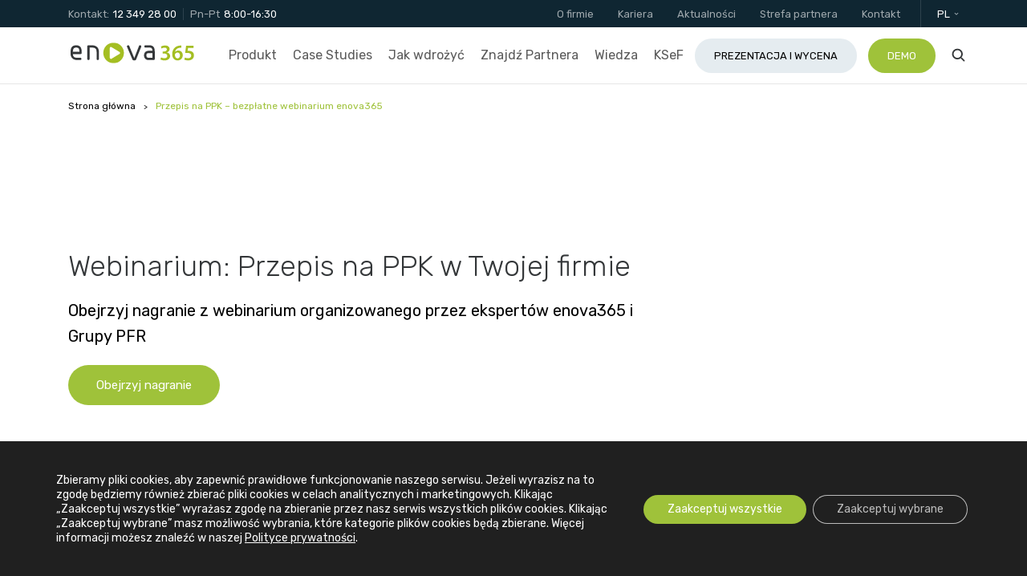

--- FILE ---
content_type: text/html; charset=UTF-8
request_url: https://www.enova.pl/przepis-na-ppk-webinarium/
body_size: 31618
content:
<!DOCTYPE html>
<html lang="pl-PL">
<head>
    <meta charset="UTF-8"/>
    <meta http-equiv="x-ua-compatible" content="ie=edge">
<script type="text/javascript">
/* <![CDATA[ */
 var gform;gform||(document.addEventListener("gform_main_scripts_loaded",function(){gform.scriptsLoaded=!0}),document.addEventListener("gform/theme/scripts_loaded",function(){gform.themeScriptsLoaded=!0}),window.addEventListener("DOMContentLoaded",function(){gform.domLoaded=!0}),gform={domLoaded:!1,scriptsLoaded:!1,themeScriptsLoaded:!1,isFormEditor:()=>"function"==typeof InitializeEditor,callIfLoaded:function(o){return!(!gform.domLoaded||!gform.scriptsLoaded||!gform.themeScriptsLoaded&&!gform.isFormEditor()||(gform.isFormEditor()&&console.warn("The use of gform.initializeOnLoaded() is deprecated in the form editor context and will be removed in Gravity Forms 3.1."),o(),0))},initializeOnLoaded:function(o){gform.callIfLoaded(o)||(document.addEventListener("gform_main_scripts_loaded",()=>{gform.scriptsLoaded=!0,gform.callIfLoaded(o)}),document.addEventListener("gform/theme/scripts_loaded",()=>{gform.themeScriptsLoaded=!0,gform.callIfLoaded(o)}),window.addEventListener("DOMContentLoaded",()=>{gform.domLoaded=!0,gform.callIfLoaded(o)}))},hooks:{action:{},filter:{}},addAction:function(o,r,e,t){gform.addHook("action",o,r,e,t)},addFilter:function(o,r,e,t){gform.addHook("filter",o,r,e,t)},doAction:function(o){gform.doHook("action",o,arguments)},applyFilters:function(o){return gform.doHook("filter",o,arguments)},removeAction:function(o,r){gform.removeHook("action",o,r)},removeFilter:function(o,r,e){gform.removeHook("filter",o,r,e)},addHook:function(o,r,e,t,n){null==gform.hooks[o][r]&&(gform.hooks[o][r]=[]);var d=gform.hooks[o][r];null==n&&(n=r+"_"+d.length),gform.hooks[o][r].push({tag:n,callable:e,priority:t=null==t?10:t})},doHook:function(r,o,e){var t;if(e=Array.prototype.slice.call(e,1),null!=gform.hooks[r][o]&&((o=gform.hooks[r][o]).sort(function(o,r){return o.priority-r.priority}),o.forEach(function(o){"function"!=typeof(t=o.callable)&&(t=window[t]),"action"==r?t.apply(null,e):e[0]=t.apply(null,e)})),"filter"==r)return e[0]},removeHook:function(o,r,t,n){var e;null!=gform.hooks[o][r]&&(e=(e=gform.hooks[o][r]).filter(function(o,r,e){return!!(null!=n&&n!=o.tag||null!=t&&t!=o.priority)}),gform.hooks[o][r]=e)}}); 
/* ]]> */
</script>

    <title>Przepis na PPK – bezpłatne webinarium enova365</title>
    <link rel="icon" type="image/png" sizes="192x192"
          href="https://www.enova.pl/content/themes/enova/assets/favicons/android-chrome-192x192.png">
    <link rel="apple-touch-icon" sizes="57x57"
          href="https://www.enova.pl/content/themes/enova/assets/favicons/apple-touch-icon-57x57.png">
    <link rel="apple-touch-icon" sizes="60x60"
          href="https://www.enova.pl/content/themes/enova/assets/favicons/apple-touch-icon-60x60.png">
    <link rel="apple-touch-icon" sizes="72x72"
          href="https://www.enova.pl/content/themes/enova/assets/favicons/apple-touch-icon-72x72.png">
    <link rel="apple-touch-icon" sizes="76x76"
          href="https://www.enova.pl/content/themes/enova/assets/favicons/apple-touch-icon-76x76.png">
    <link rel="apple-touch-icon" sizes="114x114"
          href="https://www.enova.pl/content/themes/enova/assets/favicons/apple-touch-icon-114x114.png">
    <link rel="apple-touch-icon" sizes="120x120"
          href="https://www.enova.pl/content/themes/enova/assets/favicons/apple-touch-icon-120x120.png">
    <link rel="apple-touch-icon" sizes="144x144"
          href="https://www.enova.pl/content/themes/enova/assets/favicons/apple-touch-icon-144x144.png">
    <link rel="apple-touch-icon" sizes="152x152"
          href="https://www.enova.pl/content/themes/enova/assets/favicons/apple-touch-icon-152x152.png">
    <link rel="apple-touch-icon" sizes="180x180"
          href="https://www.enova.pl/content/themes/enova/assets/favicons/apple-touch-icon-180x180.png">
    <link rel="shortcut icon" href="https://www.enova.pl/content/themes/enova/assets/favicons/favicon.ico"
          type="image/x-icon"/>
    <link rel="icon" type="image/png" sizes="16x16"
          href="https://www.enova.pl/content/themes/enova/assets/favicons/favicon-16x16.png">
    <link rel="icon" type="image/png" sizes="32x32"
          href="https://www.enova.pl/content/themes/enova/assets/favicons/favicon-32x32.png">
    <link rel="icon" type="image/png" sizes="96x96"
          href="https://www.enova.pl/content/themes/enova/assets/favicons/favicon-96x96.png">
    <link rel="icon" type="image/png" sizes="310x310"
          href="https://www.enova.pl/content/themes/enova/assets/favicons/largetile.png">
    <link rel="icon" type="image/png" sizes="150x150"
          href="https://www.enova.pl/content/themes/enova/assets/favicons/mediumtile.png">
    <link rel="icon" type="image/png" sizes="70x70"
          href="https://www.enova.pl/content/themes/enova/assets/favicons/smalltile.png">
    <link rel="icon" type="image/png" sizes="310x150"
          href="https://www.enova.pl/content/themes/enova/assets/favicons/largetile.png">
    <meta name="viewport" content="width=device-width, initial-scale=1, shrink-to-fit=no">
    <meta name="msapplication-navbutton-color" content="#9fc23a">
    <meta name="theme-color" content="#9fc23a">
    <meta name="format-detection" content="telephone=no">
    <script src="https://cdn.jsdelivr.net/npm/vanilla-lazyload@19.1.3/dist/lazyload.min.js"></script>
    <meta name='robots' content='index, follow, max-image-preview:large, max-snippet:-1, max-video-preview:-1' />
	<style>img:is([sizes="auto" i], [sizes^="auto," i]) { contain-intrinsic-size: 3000px 1500px }</style>
	
	<!-- This site is optimized with the Yoast SEO plugin v24.4 - https://yoast.com/wordpress/plugins/seo/ -->
	<meta name="description" content="Weź udział w bezpłatnym webinarium ekspertów z enova365 i Grupy PFR. Poznaj przepis na Pracownicze Plany Kapitałowe w Twojej firmie." />
	<link rel="canonical" href="https://www.enova.pl/przepis-na-ppk-webinarium/" />
	<meta property="og:locale" content="pl_PL" />
	<meta property="og:type" content="article" />
	<meta property="og:title" content="Przepis na PPK – bezpłatne webinarium enova365" />
	<meta property="og:description" content="Weź udział w bezpłatnym webinarium ekspertów z enova365 i Grupy PFR. Poznaj przepis na Pracownicze Plany Kapitałowe w Twojej firmie." />
	<meta property="og:url" content="https://www.enova.pl/przepis-na-ppk-webinarium/" />
	<meta property="og:site_name" content="System ERP enova365" />
	<meta property="article:modified_time" content="2020-06-09T10:28:54+00:00" />
	<meta name="twitter:card" content="summary_large_image" />
	<meta name="twitter:label1" content="Szacowany czas czytania" />
	<meta name="twitter:data1" content="4 minuty" />
	<script type="application/ld+json" class="yoast-schema-graph">{"@context":"https://schema.org","@graph":[{"@type":"WebPage","@id":"https://www.enova.pl/przepis-na-ppk-webinarium/","url":"https://www.enova.pl/przepis-na-ppk-webinarium/","name":"Przepis na PPK – bezpłatne webinarium enova365","isPartOf":{"@id":"https://www.enova.pl/#website"},"datePublished":"2019-11-05T07:43:13+00:00","dateModified":"2020-06-09T10:28:54+00:00","description":"Weź udział w bezpłatnym webinarium ekspertów z enova365 i Grupy PFR. Poznaj przepis na Pracownicze Plany Kapitałowe w Twojej firmie.","breadcrumb":{"@id":"https://www.enova.pl/przepis-na-ppk-webinarium/#breadcrumb"},"inLanguage":"pl-PL","potentialAction":[{"@type":"ReadAction","target":["https://www.enova.pl/przepis-na-ppk-webinarium/"]}]},{"@type":"BreadcrumbList","@id":"https://www.enova.pl/przepis-na-ppk-webinarium/#breadcrumb","itemListElement":[{"@type":"ListItem","position":1,"name":"Strona główna","item":"https://www.enova.pl/"},{"@type":"ListItem","position":2,"name":"Przepis na PPK – bezpłatne webinarium enova365"}]},{"@type":"WebSite","@id":"https://www.enova.pl/#website","url":"https://www.enova.pl/","name":"System ERP enova365","description":"88% zadowolonych Klientów, pełna zgodność z przepisami na czas. Testuj bezpłatnie","publisher":{"@id":"https://www.enova.pl/#organization"},"potentialAction":[{"@type":"SearchAction","target":{"@type":"EntryPoint","urlTemplate":"https://www.enova.pl/?s={search_term_string}"},"query-input":{"@type":"PropertyValueSpecification","valueRequired":true,"valueName":"search_term_string"}}],"inLanguage":"pl-PL"},{"@type":"Organization","@id":"https://www.enova.pl/#organization","name":"System ERP enova365","url":"https://www.enova.pl/","logo":{"@type":"ImageObject","inLanguage":"pl-PL","@id":"https://www.enova.pl/#/schema/logo/image/","url":"https://www.enova.pl/content/uploads/2019/05/logo-enova365-kolor-duzy.png","contentUrl":"https://www.enova.pl/content/uploads/2019/05/logo-enova365-kolor-duzy.png","width":1248,"height":207,"caption":"System ERP enova365"},"image":{"@id":"https://www.enova.pl/#/schema/logo/image/"}}]}</script>
	<!-- / Yoast SEO plugin. -->


<link rel='dns-prefetch' href='//www.enova.pl' />
<link rel='dns-prefetch' href='//www.google.com' />
<link rel='stylesheet' id='dashicons-css' href='https://www.enova.pl/wordpress/wp-includes/css/dashicons.min.css' type='text/css' media='all' />
<link rel='stylesheet' id='wp-block-library-css' href='https://www.enova.pl/wordpress/wp-includes/css/dist/block-library/style.min.css' type='text/css' media='all' />
<link rel='stylesheet' id='activecampaign-form-block-css' href='https://www.enova.pl/content/plugins/activecampaign-subscription-forms/activecampaign-form-block/build/style-index.css' type='text/css' media='all' />
<style id='classic-theme-styles-inline-css' type='text/css'>
/*! This file is auto-generated */
.wp-block-button__link{color:#fff;background-color:#32373c;border-radius:9999px;box-shadow:none;text-decoration:none;padding:calc(.667em + 2px) calc(1.333em + 2px);font-size:1.125em}.wp-block-file__button{background:#32373c;color:#fff;text-decoration:none}
</style>
<style id='global-styles-inline-css' type='text/css'>
:root{--wp--preset--aspect-ratio--square: 1;--wp--preset--aspect-ratio--4-3: 4/3;--wp--preset--aspect-ratio--3-4: 3/4;--wp--preset--aspect-ratio--3-2: 3/2;--wp--preset--aspect-ratio--2-3: 2/3;--wp--preset--aspect-ratio--16-9: 16/9;--wp--preset--aspect-ratio--9-16: 9/16;--wp--preset--color--black: #000000;--wp--preset--color--cyan-bluish-gray: #abb8c3;--wp--preset--color--white: #ffffff;--wp--preset--color--pale-pink: #f78da7;--wp--preset--color--vivid-red: #cf2e2e;--wp--preset--color--luminous-vivid-orange: #ff6900;--wp--preset--color--luminous-vivid-amber: #fcb900;--wp--preset--color--light-green-cyan: #7bdcb5;--wp--preset--color--vivid-green-cyan: #00d084;--wp--preset--color--pale-cyan-blue: #8ed1fc;--wp--preset--color--vivid-cyan-blue: #0693e3;--wp--preset--color--vivid-purple: #9b51e0;--wp--preset--gradient--vivid-cyan-blue-to-vivid-purple: linear-gradient(135deg,rgba(6,147,227,1) 0%,rgb(155,81,224) 100%);--wp--preset--gradient--light-green-cyan-to-vivid-green-cyan: linear-gradient(135deg,rgb(122,220,180) 0%,rgb(0,208,130) 100%);--wp--preset--gradient--luminous-vivid-amber-to-luminous-vivid-orange: linear-gradient(135deg,rgba(252,185,0,1) 0%,rgba(255,105,0,1) 100%);--wp--preset--gradient--luminous-vivid-orange-to-vivid-red: linear-gradient(135deg,rgba(255,105,0,1) 0%,rgb(207,46,46) 100%);--wp--preset--gradient--very-light-gray-to-cyan-bluish-gray: linear-gradient(135deg,rgb(238,238,238) 0%,rgb(169,184,195) 100%);--wp--preset--gradient--cool-to-warm-spectrum: linear-gradient(135deg,rgb(74,234,220) 0%,rgb(151,120,209) 20%,rgb(207,42,186) 40%,rgb(238,44,130) 60%,rgb(251,105,98) 80%,rgb(254,248,76) 100%);--wp--preset--gradient--blush-light-purple: linear-gradient(135deg,rgb(255,206,236) 0%,rgb(152,150,240) 100%);--wp--preset--gradient--blush-bordeaux: linear-gradient(135deg,rgb(254,205,165) 0%,rgb(254,45,45) 50%,rgb(107,0,62) 100%);--wp--preset--gradient--luminous-dusk: linear-gradient(135deg,rgb(255,203,112) 0%,rgb(199,81,192) 50%,rgb(65,88,208) 100%);--wp--preset--gradient--pale-ocean: linear-gradient(135deg,rgb(255,245,203) 0%,rgb(182,227,212) 50%,rgb(51,167,181) 100%);--wp--preset--gradient--electric-grass: linear-gradient(135deg,rgb(202,248,128) 0%,rgb(113,206,126) 100%);--wp--preset--gradient--midnight: linear-gradient(135deg,rgb(2,3,129) 0%,rgb(40,116,252) 100%);--wp--preset--font-size--small: 13px;--wp--preset--font-size--medium: 20px;--wp--preset--font-size--large: 36px;--wp--preset--font-size--x-large: 42px;--wp--preset--spacing--20: 0.44rem;--wp--preset--spacing--30: 0.67rem;--wp--preset--spacing--40: 1rem;--wp--preset--spacing--50: 1.5rem;--wp--preset--spacing--60: 2.25rem;--wp--preset--spacing--70: 3.38rem;--wp--preset--spacing--80: 5.06rem;--wp--preset--shadow--natural: 6px 6px 9px rgba(0, 0, 0, 0.2);--wp--preset--shadow--deep: 12px 12px 50px rgba(0, 0, 0, 0.4);--wp--preset--shadow--sharp: 6px 6px 0px rgba(0, 0, 0, 0.2);--wp--preset--shadow--outlined: 6px 6px 0px -3px rgba(255, 255, 255, 1), 6px 6px rgba(0, 0, 0, 1);--wp--preset--shadow--crisp: 6px 6px 0px rgba(0, 0, 0, 1);}:where(.is-layout-flex){gap: 0.5em;}:where(.is-layout-grid){gap: 0.5em;}body .is-layout-flex{display: flex;}.is-layout-flex{flex-wrap: wrap;align-items: center;}.is-layout-flex > :is(*, div){margin: 0;}body .is-layout-grid{display: grid;}.is-layout-grid > :is(*, div){margin: 0;}:where(.wp-block-columns.is-layout-flex){gap: 2em;}:where(.wp-block-columns.is-layout-grid){gap: 2em;}:where(.wp-block-post-template.is-layout-flex){gap: 1.25em;}:where(.wp-block-post-template.is-layout-grid){gap: 1.25em;}.has-black-color{color: var(--wp--preset--color--black) !important;}.has-cyan-bluish-gray-color{color: var(--wp--preset--color--cyan-bluish-gray) !important;}.has-white-color{color: var(--wp--preset--color--white) !important;}.has-pale-pink-color{color: var(--wp--preset--color--pale-pink) !important;}.has-vivid-red-color{color: var(--wp--preset--color--vivid-red) !important;}.has-luminous-vivid-orange-color{color: var(--wp--preset--color--luminous-vivid-orange) !important;}.has-luminous-vivid-amber-color{color: var(--wp--preset--color--luminous-vivid-amber) !important;}.has-light-green-cyan-color{color: var(--wp--preset--color--light-green-cyan) !important;}.has-vivid-green-cyan-color{color: var(--wp--preset--color--vivid-green-cyan) !important;}.has-pale-cyan-blue-color{color: var(--wp--preset--color--pale-cyan-blue) !important;}.has-vivid-cyan-blue-color{color: var(--wp--preset--color--vivid-cyan-blue) !important;}.has-vivid-purple-color{color: var(--wp--preset--color--vivid-purple) !important;}.has-black-background-color{background-color: var(--wp--preset--color--black) !important;}.has-cyan-bluish-gray-background-color{background-color: var(--wp--preset--color--cyan-bluish-gray) !important;}.has-white-background-color{background-color: var(--wp--preset--color--white) !important;}.has-pale-pink-background-color{background-color: var(--wp--preset--color--pale-pink) !important;}.has-vivid-red-background-color{background-color: var(--wp--preset--color--vivid-red) !important;}.has-luminous-vivid-orange-background-color{background-color: var(--wp--preset--color--luminous-vivid-orange) !important;}.has-luminous-vivid-amber-background-color{background-color: var(--wp--preset--color--luminous-vivid-amber) !important;}.has-light-green-cyan-background-color{background-color: var(--wp--preset--color--light-green-cyan) !important;}.has-vivid-green-cyan-background-color{background-color: var(--wp--preset--color--vivid-green-cyan) !important;}.has-pale-cyan-blue-background-color{background-color: var(--wp--preset--color--pale-cyan-blue) !important;}.has-vivid-cyan-blue-background-color{background-color: var(--wp--preset--color--vivid-cyan-blue) !important;}.has-vivid-purple-background-color{background-color: var(--wp--preset--color--vivid-purple) !important;}.has-black-border-color{border-color: var(--wp--preset--color--black) !important;}.has-cyan-bluish-gray-border-color{border-color: var(--wp--preset--color--cyan-bluish-gray) !important;}.has-white-border-color{border-color: var(--wp--preset--color--white) !important;}.has-pale-pink-border-color{border-color: var(--wp--preset--color--pale-pink) !important;}.has-vivid-red-border-color{border-color: var(--wp--preset--color--vivid-red) !important;}.has-luminous-vivid-orange-border-color{border-color: var(--wp--preset--color--luminous-vivid-orange) !important;}.has-luminous-vivid-amber-border-color{border-color: var(--wp--preset--color--luminous-vivid-amber) !important;}.has-light-green-cyan-border-color{border-color: var(--wp--preset--color--light-green-cyan) !important;}.has-vivid-green-cyan-border-color{border-color: var(--wp--preset--color--vivid-green-cyan) !important;}.has-pale-cyan-blue-border-color{border-color: var(--wp--preset--color--pale-cyan-blue) !important;}.has-vivid-cyan-blue-border-color{border-color: var(--wp--preset--color--vivid-cyan-blue) !important;}.has-vivid-purple-border-color{border-color: var(--wp--preset--color--vivid-purple) !important;}.has-vivid-cyan-blue-to-vivid-purple-gradient-background{background: var(--wp--preset--gradient--vivid-cyan-blue-to-vivid-purple) !important;}.has-light-green-cyan-to-vivid-green-cyan-gradient-background{background: var(--wp--preset--gradient--light-green-cyan-to-vivid-green-cyan) !important;}.has-luminous-vivid-amber-to-luminous-vivid-orange-gradient-background{background: var(--wp--preset--gradient--luminous-vivid-amber-to-luminous-vivid-orange) !important;}.has-luminous-vivid-orange-to-vivid-red-gradient-background{background: var(--wp--preset--gradient--luminous-vivid-orange-to-vivid-red) !important;}.has-very-light-gray-to-cyan-bluish-gray-gradient-background{background: var(--wp--preset--gradient--very-light-gray-to-cyan-bluish-gray) !important;}.has-cool-to-warm-spectrum-gradient-background{background: var(--wp--preset--gradient--cool-to-warm-spectrum) !important;}.has-blush-light-purple-gradient-background{background: var(--wp--preset--gradient--blush-light-purple) !important;}.has-blush-bordeaux-gradient-background{background: var(--wp--preset--gradient--blush-bordeaux) !important;}.has-luminous-dusk-gradient-background{background: var(--wp--preset--gradient--luminous-dusk) !important;}.has-pale-ocean-gradient-background{background: var(--wp--preset--gradient--pale-ocean) !important;}.has-electric-grass-gradient-background{background: var(--wp--preset--gradient--electric-grass) !important;}.has-midnight-gradient-background{background: var(--wp--preset--gradient--midnight) !important;}.has-small-font-size{font-size: var(--wp--preset--font-size--small) !important;}.has-medium-font-size{font-size: var(--wp--preset--font-size--medium) !important;}.has-large-font-size{font-size: var(--wp--preset--font-size--large) !important;}.has-x-large-font-size{font-size: var(--wp--preset--font-size--x-large) !important;}
:where(.wp-block-post-template.is-layout-flex){gap: 1.25em;}:where(.wp-block-post-template.is-layout-grid){gap: 1.25em;}
:where(.wp-block-columns.is-layout-flex){gap: 2em;}:where(.wp-block-columns.is-layout-grid){gap: 2em;}
:root :where(.wp-block-pullquote){font-size: 1.5em;line-height: 1.6;}
</style>
<link rel='stylesheet' id='wpml-blocks-css' href='https://www.enova.pl/content/plugins/sitepress-multilingual-cms/dist/css/blocks/styles.css' type='text/css' media='all' />
<link rel='stylesheet' id='simple-banner-style-css' href='https://www.enova.pl/content/plugins/simple-banner/simple-banner.css' type='text/css' media='all' />
<link rel='stylesheet' id='ivn-style-css' href='https://www.enova.pl/content/themes/enova/assets/css/style.cf81c800ca.css' type='text/css' media='all' />
<link rel='stylesheet' id='moove_gdpr_frontend-css' href='https://www.enova.pl/content/plugins/gdpr-cookie-compliance/dist/styles/gdpr-main-nf.css' type='text/css' media='all' />
<style id='moove_gdpr_frontend-inline-css' type='text/css'>
				#moove_gdpr_cookie_modal .moove-gdpr-modal-content .moove-gdpr-tab-main h3.tab-title, 
				#moove_gdpr_cookie_modal .moove-gdpr-modal-content .moove-gdpr-tab-main span.tab-title,
				#moove_gdpr_cookie_modal .moove-gdpr-modal-content .moove-gdpr-modal-left-content #moove-gdpr-menu li a, 
				#moove_gdpr_cookie_modal .moove-gdpr-modal-content .moove-gdpr-modal-left-content #moove-gdpr-menu li button,
				#moove_gdpr_cookie_modal .moove-gdpr-modal-content .moove-gdpr-modal-left-content .moove-gdpr-branding-cnt a,
				#moove_gdpr_cookie_modal .moove-gdpr-modal-content .moove-gdpr-modal-footer-content .moove-gdpr-button-holder a.mgbutton, 
				#moove_gdpr_cookie_modal .moove-gdpr-modal-content .moove-gdpr-modal-footer-content .moove-gdpr-button-holder button.mgbutton,
				#moove_gdpr_cookie_modal .cookie-switch .cookie-slider:after, 
				#moove_gdpr_cookie_modal .cookie-switch .slider:after, 
				#moove_gdpr_cookie_modal .switch .cookie-slider:after, 
				#moove_gdpr_cookie_modal .switch .slider:after,
				#moove_gdpr_cookie_info_bar .moove-gdpr-info-bar-container .moove-gdpr-info-bar-content p, 
				#moove_gdpr_cookie_info_bar .moove-gdpr-info-bar-container .moove-gdpr-info-bar-content p a,
				#moove_gdpr_cookie_info_bar .moove-gdpr-info-bar-container .moove-gdpr-info-bar-content a.mgbutton, 
				#moove_gdpr_cookie_info_bar .moove-gdpr-info-bar-container .moove-gdpr-info-bar-content button.mgbutton,
				#moove_gdpr_cookie_modal .moove-gdpr-modal-content .moove-gdpr-tab-main .moove-gdpr-tab-main-content h1, 
				#moove_gdpr_cookie_modal .moove-gdpr-modal-content .moove-gdpr-tab-main .moove-gdpr-tab-main-content h2, 
				#moove_gdpr_cookie_modal .moove-gdpr-modal-content .moove-gdpr-tab-main .moove-gdpr-tab-main-content h3, 
				#moove_gdpr_cookie_modal .moove-gdpr-modal-content .moove-gdpr-tab-main .moove-gdpr-tab-main-content h4, 
				#moove_gdpr_cookie_modal .moove-gdpr-modal-content .moove-gdpr-tab-main .moove-gdpr-tab-main-content h5, 
				#moove_gdpr_cookie_modal .moove-gdpr-modal-content .moove-gdpr-tab-main .moove-gdpr-tab-main-content h6,
				#moove_gdpr_cookie_modal .moove-gdpr-modal-content.moove_gdpr_modal_theme_v2 .moove-gdpr-modal-title .tab-title,
				#moove_gdpr_cookie_modal .moove-gdpr-modal-content.moove_gdpr_modal_theme_v2 .moove-gdpr-tab-main h3.tab-title, 
				#moove_gdpr_cookie_modal .moove-gdpr-modal-content.moove_gdpr_modal_theme_v2 .moove-gdpr-tab-main span.tab-title,
				#moove_gdpr_cookie_modal .moove-gdpr-modal-content.moove_gdpr_modal_theme_v2 .moove-gdpr-branding-cnt a {
				 	font-weight: inherit				}
			#moove_gdpr_cookie_modal,#moove_gdpr_cookie_info_bar,.gdpr_cookie_settings_shortcode_content{font-family:inherit}#moove_gdpr_save_popup_settings_button{background-color:#373737;color:#fff}#moove_gdpr_save_popup_settings_button:hover{background-color:#000}#moove_gdpr_cookie_info_bar .moove-gdpr-info-bar-container .moove-gdpr-info-bar-content a.mgbutton,#moove_gdpr_cookie_info_bar .moove-gdpr-info-bar-container .moove-gdpr-info-bar-content button.mgbutton{background-color:#9fc23a}#moove_gdpr_cookie_modal .moove-gdpr-modal-content .moove-gdpr-modal-footer-content .moove-gdpr-button-holder a.mgbutton,#moove_gdpr_cookie_modal .moove-gdpr-modal-content .moove-gdpr-modal-footer-content .moove-gdpr-button-holder button.mgbutton,.gdpr_cookie_settings_shortcode_content .gdpr-shr-button.button-green{background-color:#9fc23a;border-color:#9fc23a}#moove_gdpr_cookie_modal .moove-gdpr-modal-content .moove-gdpr-modal-footer-content .moove-gdpr-button-holder a.mgbutton:hover,#moove_gdpr_cookie_modal .moove-gdpr-modal-content .moove-gdpr-modal-footer-content .moove-gdpr-button-holder button.mgbutton:hover,.gdpr_cookie_settings_shortcode_content .gdpr-shr-button.button-green:hover{background-color:#fff;color:#9fc23a}#moove_gdpr_cookie_modal .moove-gdpr-modal-content .moove-gdpr-modal-close i,#moove_gdpr_cookie_modal .moove-gdpr-modal-content .moove-gdpr-modal-close span.gdpr-icon{background-color:#9fc23a;border:1px solid #9fc23a}#moove_gdpr_cookie_info_bar span.change-settings-button.focus-g,#moove_gdpr_cookie_info_bar span.change-settings-button:focus,#moove_gdpr_cookie_info_bar button.change-settings-button.focus-g,#moove_gdpr_cookie_info_bar button.change-settings-button:focus{-webkit-box-shadow:0 0 1px 3px #9fc23a;-moz-box-shadow:0 0 1px 3px #9fc23a;box-shadow:0 0 1px 3px #9fc23a}#moove_gdpr_cookie_modal .moove-gdpr-modal-content .moove-gdpr-modal-close i:hover,#moove_gdpr_cookie_modal .moove-gdpr-modal-content .moove-gdpr-modal-close span.gdpr-icon:hover,#moove_gdpr_cookie_info_bar span[data-href]>u.change-settings-button{color:#9fc23a}#moove_gdpr_cookie_modal .moove-gdpr-modal-content .moove-gdpr-modal-left-content #moove-gdpr-menu li.menu-item-selected a span.gdpr-icon,#moove_gdpr_cookie_modal .moove-gdpr-modal-content .moove-gdpr-modal-left-content #moove-gdpr-menu li.menu-item-selected button span.gdpr-icon{color:inherit}#moove_gdpr_cookie_modal .moove-gdpr-modal-content .moove-gdpr-modal-left-content #moove-gdpr-menu li a span.gdpr-icon,#moove_gdpr_cookie_modal .moove-gdpr-modal-content .moove-gdpr-modal-left-content #moove-gdpr-menu li button span.gdpr-icon{color:inherit}#moove_gdpr_cookie_modal .gdpr-acc-link{line-height:0;font-size:0;color:transparent;position:absolute}#moove_gdpr_cookie_modal .moove-gdpr-modal-content .moove-gdpr-modal-close:hover i,#moove_gdpr_cookie_modal .moove-gdpr-modal-content .moove-gdpr-modal-left-content #moove-gdpr-menu li a,#moove_gdpr_cookie_modal .moove-gdpr-modal-content .moove-gdpr-modal-left-content #moove-gdpr-menu li button,#moove_gdpr_cookie_modal .moove-gdpr-modal-content .moove-gdpr-modal-left-content #moove-gdpr-menu li button i,#moove_gdpr_cookie_modal .moove-gdpr-modal-content .moove-gdpr-modal-left-content #moove-gdpr-menu li a i,#moove_gdpr_cookie_modal .moove-gdpr-modal-content .moove-gdpr-tab-main .moove-gdpr-tab-main-content a:hover,#moove_gdpr_cookie_info_bar.moove-gdpr-dark-scheme .moove-gdpr-info-bar-container .moove-gdpr-info-bar-content a.mgbutton:hover,#moove_gdpr_cookie_info_bar.moove-gdpr-dark-scheme .moove-gdpr-info-bar-container .moove-gdpr-info-bar-content button.mgbutton:hover,#moove_gdpr_cookie_info_bar.moove-gdpr-dark-scheme .moove-gdpr-info-bar-container .moove-gdpr-info-bar-content a:hover,#moove_gdpr_cookie_info_bar.moove-gdpr-dark-scheme .moove-gdpr-info-bar-container .moove-gdpr-info-bar-content button:hover,#moove_gdpr_cookie_info_bar.moove-gdpr-dark-scheme .moove-gdpr-info-bar-container .moove-gdpr-info-bar-content span.change-settings-button:hover,#moove_gdpr_cookie_info_bar.moove-gdpr-dark-scheme .moove-gdpr-info-bar-container .moove-gdpr-info-bar-content button.change-settings-button:hover,#moove_gdpr_cookie_info_bar.moove-gdpr-dark-scheme .moove-gdpr-info-bar-container .moove-gdpr-info-bar-content u.change-settings-button:hover,#moove_gdpr_cookie_info_bar span[data-href]>u.change-settings-button,#moove_gdpr_cookie_info_bar.moove-gdpr-dark-scheme .moove-gdpr-info-bar-container .moove-gdpr-info-bar-content a.mgbutton.focus-g,#moove_gdpr_cookie_info_bar.moove-gdpr-dark-scheme .moove-gdpr-info-bar-container .moove-gdpr-info-bar-content button.mgbutton.focus-g,#moove_gdpr_cookie_info_bar.moove-gdpr-dark-scheme .moove-gdpr-info-bar-container .moove-gdpr-info-bar-content a.focus-g,#moove_gdpr_cookie_info_bar.moove-gdpr-dark-scheme .moove-gdpr-info-bar-container .moove-gdpr-info-bar-content button.focus-g,#moove_gdpr_cookie_info_bar.moove-gdpr-dark-scheme .moove-gdpr-info-bar-container .moove-gdpr-info-bar-content a.mgbutton:focus,#moove_gdpr_cookie_info_bar.moove-gdpr-dark-scheme .moove-gdpr-info-bar-container .moove-gdpr-info-bar-content button.mgbutton:focus,#moove_gdpr_cookie_info_bar.moove-gdpr-dark-scheme .moove-gdpr-info-bar-container .moove-gdpr-info-bar-content a:focus,#moove_gdpr_cookie_info_bar.moove-gdpr-dark-scheme .moove-gdpr-info-bar-container .moove-gdpr-info-bar-content button:focus,#moove_gdpr_cookie_info_bar.moove-gdpr-dark-scheme .moove-gdpr-info-bar-container .moove-gdpr-info-bar-content span.change-settings-button.focus-g,span.change-settings-button:focus,button.change-settings-button.focus-g,button.change-settings-button:focus,#moove_gdpr_cookie_info_bar.moove-gdpr-dark-scheme .moove-gdpr-info-bar-container .moove-gdpr-info-bar-content u.change-settings-button.focus-g,#moove_gdpr_cookie_info_bar.moove-gdpr-dark-scheme .moove-gdpr-info-bar-container .moove-gdpr-info-bar-content u.change-settings-button:focus{color:#9fc23a}#moove_gdpr_cookie_modal.gdpr_lightbox-hide{display:none}
</style>
<script type="text/javascript" src="https://www.enova.pl/wordpress/wp-includes/js/jquery/jquery.min.js" id="jquery-core-js"></script>
<script type="text/javascript" src="https://www.enova.pl/wordpress/wp-includes/js/jquery/jquery-migrate.min.js" id="jquery-migrate-js"></script>
<script type="text/javascript" defer='defer' src="https://www.enova.pl/content/plugins/gravityforms/js/jquery.json.min.js" id="gform_json-js"></script>
<script type="text/javascript" id="gform_gravityforms-js-extra">
/* <![CDATA[ */
var gf_global = {"gf_currency_config":{"name":"Z\u0142oty polski","symbol_left":"","symbol_right":" z\u0142","symbol_padding":" ","thousand_separator":".","decimal_separator":",","decimals":2,"code":"PLN"},"base_url":"https:\/\/www.enova.pl\/content\/plugins\/gravityforms","number_formats":[],"spinnerUrl":"https:\/\/www.enova.pl\/content\/plugins\/gravityforms\/images\/spinner.svg","version_hash":"4e6fab8190350969cc691c3c536553a7","strings":{"newRowAdded":"Dodano nowy wiersz.","rowRemoved":"Usuni\u0119to wiersz","formSaved":"Formularz zosta\u0142 zapisany.  W tre\u015bci znajduje si\u0119 link umo\u017cliwiaj\u0105cy powr\u00f3t i uzupe\u0142nienie formularza."}};
var gf_legacy = {"is_legacy":""};
var gf_global = {"gf_currency_config":{"name":"Z\u0142oty polski","symbol_left":"","symbol_right":" z\u0142","symbol_padding":" ","thousand_separator":".","decimal_separator":",","decimals":2,"code":"PLN"},"base_url":"https:\/\/www.enova.pl\/content\/plugins\/gravityforms","number_formats":[],"spinnerUrl":"https:\/\/www.enova.pl\/content\/plugins\/gravityforms\/images\/spinner.svg","version_hash":"4e6fab8190350969cc691c3c536553a7","strings":{"newRowAdded":"Dodano nowy wiersz.","rowRemoved":"Usuni\u0119to wiersz","formSaved":"Formularz zosta\u0142 zapisany.  W tre\u015bci znajduje si\u0119 link umo\u017cliwiaj\u0105cy powr\u00f3t i uzupe\u0142nienie formularza."}};
var gf_global = {"gf_currency_config":{"name":"Z\u0142oty polski","symbol_left":"","symbol_right":" z\u0142","symbol_padding":" ","thousand_separator":".","decimal_separator":",","decimals":2,"code":"PLN"},"base_url":"https:\/\/www.enova.pl\/content\/plugins\/gravityforms","number_formats":[],"spinnerUrl":"https:\/\/www.enova.pl\/content\/plugins\/gravityforms\/images\/spinner.svg","version_hash":"4e6fab8190350969cc691c3c536553a7","strings":{"newRowAdded":"Dodano nowy wiersz.","rowRemoved":"Usuni\u0119to wiersz","formSaved":"Formularz zosta\u0142 zapisany.  W tre\u015bci znajduje si\u0119 link umo\u017cliwiaj\u0105cy powr\u00f3t i uzupe\u0142nienie formularza."}};
var gf_global = {"gf_currency_config":{"name":"Z\u0142oty polski","symbol_left":"","symbol_right":" z\u0142","symbol_padding":" ","thousand_separator":".","decimal_separator":",","decimals":2,"code":"PLN"},"base_url":"https:\/\/www.enova.pl\/content\/plugins\/gravityforms","number_formats":[],"spinnerUrl":"https:\/\/www.enova.pl\/content\/plugins\/gravityforms\/images\/spinner.svg","version_hash":"4e6fab8190350969cc691c3c536553a7","strings":{"newRowAdded":"Dodano nowy wiersz.","rowRemoved":"Usuni\u0119to wiersz","formSaved":"Formularz zosta\u0142 zapisany.  W tre\u015bci znajduje si\u0119 link umo\u017cliwiaj\u0105cy powr\u00f3t i uzupe\u0142nienie formularza."}};
var gf_global = {"gf_currency_config":{"name":"Z\u0142oty polski","symbol_left":"","symbol_right":" z\u0142","symbol_padding":" ","thousand_separator":".","decimal_separator":",","decimals":2,"code":"PLN"},"base_url":"https:\/\/www.enova.pl\/content\/plugins\/gravityforms","number_formats":[],"spinnerUrl":"https:\/\/www.enova.pl\/content\/plugins\/gravityforms\/images\/spinner.svg","version_hash":"4e6fab8190350969cc691c3c536553a7","strings":{"newRowAdded":"Dodano nowy wiersz.","rowRemoved":"Usuni\u0119to wiersz","formSaved":"Formularz zosta\u0142 zapisany.  W tre\u015bci znajduje si\u0119 link umo\u017cliwiaj\u0105cy powr\u00f3t i uzupe\u0142nienie formularza."}};
var gf_global = {"gf_currency_config":{"name":"Z\u0142oty polski","symbol_left":"","symbol_right":" z\u0142","symbol_padding":" ","thousand_separator":".","decimal_separator":",","decimals":2,"code":"PLN"},"base_url":"https:\/\/www.enova.pl\/content\/plugins\/gravityforms","number_formats":[],"spinnerUrl":"https:\/\/www.enova.pl\/content\/plugins\/gravityforms\/images\/spinner.svg","version_hash":"4e6fab8190350969cc691c3c536553a7","strings":{"newRowAdded":"Dodano nowy wiersz.","rowRemoved":"Usuni\u0119to wiersz","formSaved":"Formularz zosta\u0142 zapisany.  W tre\u015bci znajduje si\u0119 link umo\u017cliwiaj\u0105cy powr\u00f3t i uzupe\u0142nienie formularza."}};
var gf_global = {"gf_currency_config":{"name":"Z\u0142oty polski","symbol_left":"","symbol_right":" z\u0142","symbol_padding":" ","thousand_separator":".","decimal_separator":",","decimals":2,"code":"PLN"},"base_url":"https:\/\/www.enova.pl\/content\/plugins\/gravityforms","number_formats":[],"spinnerUrl":"https:\/\/www.enova.pl\/content\/plugins\/gravityforms\/images\/spinner.svg","version_hash":"4e6fab8190350969cc691c3c536553a7","strings":{"newRowAdded":"Dodano nowy wiersz.","rowRemoved":"Usuni\u0119to wiersz","formSaved":"Formularz zosta\u0142 zapisany.  W tre\u015bci znajduje si\u0119 link umo\u017cliwiaj\u0105cy powr\u00f3t i uzupe\u0142nienie formularza."}};
var gf_global = {"gf_currency_config":{"name":"Z\u0142oty polski","symbol_left":"","symbol_right":" z\u0142","symbol_padding":" ","thousand_separator":".","decimal_separator":",","decimals":2,"code":"PLN"},"base_url":"https:\/\/www.enova.pl\/content\/plugins\/gravityforms","number_formats":[],"spinnerUrl":"https:\/\/www.enova.pl\/content\/plugins\/gravityforms\/images\/spinner.svg","version_hash":"4e6fab8190350969cc691c3c536553a7","strings":{"newRowAdded":"Dodano nowy wiersz.","rowRemoved":"Usuni\u0119to wiersz","formSaved":"Formularz zosta\u0142 zapisany.  W tre\u015bci znajduje si\u0119 link umo\u017cliwiaj\u0105cy powr\u00f3t i uzupe\u0142nienie formularza."}};
var gf_global = {"gf_currency_config":{"name":"Z\u0142oty polski","symbol_left":"","symbol_right":" z\u0142","symbol_padding":" ","thousand_separator":".","decimal_separator":",","decimals":2,"code":"PLN"},"base_url":"https:\/\/www.enova.pl\/content\/plugins\/gravityforms","number_formats":[],"spinnerUrl":"https:\/\/www.enova.pl\/content\/plugins\/gravityforms\/images\/spinner.svg","version_hash":"4e6fab8190350969cc691c3c536553a7","strings":{"newRowAdded":"Dodano nowy wiersz.","rowRemoved":"Usuni\u0119to wiersz","formSaved":"Formularz zosta\u0142 zapisany.  W tre\u015bci znajduje si\u0119 link umo\u017cliwiaj\u0105cy powr\u00f3t i uzupe\u0142nienie formularza."}};
var gf_global = {"gf_currency_config":{"name":"Z\u0142oty polski","symbol_left":"","symbol_right":" z\u0142","symbol_padding":" ","thousand_separator":".","decimal_separator":",","decimals":2,"code":"PLN"},"base_url":"https:\/\/www.enova.pl\/content\/plugins\/gravityforms","number_formats":[],"spinnerUrl":"https:\/\/www.enova.pl\/content\/plugins\/gravityforms\/images\/spinner.svg","version_hash":"4e6fab8190350969cc691c3c536553a7","strings":{"newRowAdded":"Dodano nowy wiersz.","rowRemoved":"Usuni\u0119to wiersz","formSaved":"Formularz zosta\u0142 zapisany.  W tre\u015bci znajduje si\u0119 link umo\u017cliwiaj\u0105cy powr\u00f3t i uzupe\u0142nienie formularza."}};
var gf_global = {"gf_currency_config":{"name":"Z\u0142oty polski","symbol_left":"","symbol_right":" z\u0142","symbol_padding":" ","thousand_separator":".","decimal_separator":",","decimals":2,"code":"PLN"},"base_url":"https:\/\/www.enova.pl\/content\/plugins\/gravityforms","number_formats":[],"spinnerUrl":"https:\/\/www.enova.pl\/content\/plugins\/gravityforms\/images\/spinner.svg","version_hash":"4e6fab8190350969cc691c3c536553a7","strings":{"newRowAdded":"Dodano nowy wiersz.","rowRemoved":"Usuni\u0119to wiersz","formSaved":"Formularz zosta\u0142 zapisany.  W tre\u015bci znajduje si\u0119 link umo\u017cliwiaj\u0105cy powr\u00f3t i uzupe\u0142nienie formularza."}};
var gf_global = {"gf_currency_config":{"name":"Z\u0142oty polski","symbol_left":"","symbol_right":" z\u0142","symbol_padding":" ","thousand_separator":".","decimal_separator":",","decimals":2,"code":"PLN"},"base_url":"https:\/\/www.enova.pl\/content\/plugins\/gravityforms","number_formats":[],"spinnerUrl":"https:\/\/www.enova.pl\/content\/plugins\/gravityforms\/images\/spinner.svg","version_hash":"4e6fab8190350969cc691c3c536553a7","strings":{"newRowAdded":"Dodano nowy wiersz.","rowRemoved":"Usuni\u0119to wiersz","formSaved":"Formularz zosta\u0142 zapisany.  W tre\u015bci znajduje si\u0119 link umo\u017cliwiaj\u0105cy powr\u00f3t i uzupe\u0142nienie formularza."}};
var gf_global = {"gf_currency_config":{"name":"Z\u0142oty polski","symbol_left":"","symbol_right":" z\u0142","symbol_padding":" ","thousand_separator":".","decimal_separator":",","decimals":2,"code":"PLN"},"base_url":"https:\/\/www.enova.pl\/content\/plugins\/gravityforms","number_formats":[],"spinnerUrl":"https:\/\/www.enova.pl\/content\/plugins\/gravityforms\/images\/spinner.svg","version_hash":"4e6fab8190350969cc691c3c536553a7","strings":{"newRowAdded":"Dodano nowy wiersz.","rowRemoved":"Usuni\u0119to wiersz","formSaved":"Formularz zosta\u0142 zapisany.  W tre\u015bci znajduje si\u0119 link umo\u017cliwiaj\u0105cy powr\u00f3t i uzupe\u0142nienie formularza."}};
var gf_global = {"gf_currency_config":{"name":"Z\u0142oty polski","symbol_left":"","symbol_right":" z\u0142","symbol_padding":" ","thousand_separator":".","decimal_separator":",","decimals":2,"code":"PLN"},"base_url":"https:\/\/www.enova.pl\/content\/plugins\/gravityforms","number_formats":[],"spinnerUrl":"https:\/\/www.enova.pl\/content\/plugins\/gravityforms\/images\/spinner.svg","version_hash":"4e6fab8190350969cc691c3c536553a7","strings":{"newRowAdded":"Dodano nowy wiersz.","rowRemoved":"Usuni\u0119to wiersz","formSaved":"Formularz zosta\u0142 zapisany.  W tre\u015bci znajduje si\u0119 link umo\u017cliwiaj\u0105cy powr\u00f3t i uzupe\u0142nienie formularza."}};
var gf_global = {"gf_currency_config":{"name":"Z\u0142oty polski","symbol_left":"","symbol_right":" z\u0142","symbol_padding":" ","thousand_separator":".","decimal_separator":",","decimals":2,"code":"PLN"},"base_url":"https:\/\/www.enova.pl\/content\/plugins\/gravityforms","number_formats":[],"spinnerUrl":"https:\/\/www.enova.pl\/content\/plugins\/gravityforms\/images\/spinner.svg","version_hash":"4e6fab8190350969cc691c3c536553a7","strings":{"newRowAdded":"Dodano nowy wiersz.","rowRemoved":"Usuni\u0119to wiersz","formSaved":"Formularz zosta\u0142 zapisany.  W tre\u015bci znajduje si\u0119 link umo\u017cliwiaj\u0105cy powr\u00f3t i uzupe\u0142nienie formularza."}};
var gf_global = {"gf_currency_config":{"name":"Z\u0142oty polski","symbol_left":"","symbol_right":" z\u0142","symbol_padding":" ","thousand_separator":".","decimal_separator":",","decimals":2,"code":"PLN"},"base_url":"https:\/\/www.enova.pl\/content\/plugins\/gravityforms","number_formats":[],"spinnerUrl":"https:\/\/www.enova.pl\/content\/plugins\/gravityforms\/images\/spinner.svg","version_hash":"4e6fab8190350969cc691c3c536553a7","strings":{"newRowAdded":"Dodano nowy wiersz.","rowRemoved":"Usuni\u0119to wiersz","formSaved":"Formularz zosta\u0142 zapisany.  W tre\u015bci znajduje si\u0119 link umo\u017cliwiaj\u0105cy powr\u00f3t i uzupe\u0142nienie formularza."}};
var gf_global = {"gf_currency_config":{"name":"Z\u0142oty polski","symbol_left":"","symbol_right":" z\u0142","symbol_padding":" ","thousand_separator":".","decimal_separator":",","decimals":2,"code":"PLN"},"base_url":"https:\/\/www.enova.pl\/content\/plugins\/gravityforms","number_formats":[],"spinnerUrl":"https:\/\/www.enova.pl\/content\/plugins\/gravityforms\/images\/spinner.svg","version_hash":"4e6fab8190350969cc691c3c536553a7","strings":{"newRowAdded":"Dodano nowy wiersz.","rowRemoved":"Usuni\u0119to wiersz","formSaved":"Formularz zosta\u0142 zapisany.  W tre\u015bci znajduje si\u0119 link umo\u017cliwiaj\u0105cy powr\u00f3t i uzupe\u0142nienie formularza."}};
var gf_global = {"gf_currency_config":{"name":"Z\u0142oty polski","symbol_left":"","symbol_right":" z\u0142","symbol_padding":" ","thousand_separator":".","decimal_separator":",","decimals":2,"code":"PLN"},"base_url":"https:\/\/www.enova.pl\/content\/plugins\/gravityforms","number_formats":[],"spinnerUrl":"https:\/\/www.enova.pl\/content\/plugins\/gravityforms\/images\/spinner.svg","version_hash":"4e6fab8190350969cc691c3c536553a7","strings":{"newRowAdded":"Dodano nowy wiersz.","rowRemoved":"Usuni\u0119to wiersz","formSaved":"Formularz zosta\u0142 zapisany.  W tre\u015bci znajduje si\u0119 link umo\u017cliwiaj\u0105cy powr\u00f3t i uzupe\u0142nienie formularza."}};
var gf_global = {"gf_currency_config":{"name":"Z\u0142oty polski","symbol_left":"","symbol_right":" z\u0142","symbol_padding":" ","thousand_separator":".","decimal_separator":",","decimals":2,"code":"PLN"},"base_url":"https:\/\/www.enova.pl\/content\/plugins\/gravityforms","number_formats":[],"spinnerUrl":"https:\/\/www.enova.pl\/content\/plugins\/gravityforms\/images\/spinner.svg","version_hash":"4e6fab8190350969cc691c3c536553a7","strings":{"newRowAdded":"Dodano nowy wiersz.","rowRemoved":"Usuni\u0119to wiersz","formSaved":"Formularz zosta\u0142 zapisany.  W tre\u015bci znajduje si\u0119 link umo\u017cliwiaj\u0105cy powr\u00f3t i uzupe\u0142nienie formularza."}};
var gf_global = {"gf_currency_config":{"name":"Z\u0142oty polski","symbol_left":"","symbol_right":" z\u0142","symbol_padding":" ","thousand_separator":".","decimal_separator":",","decimals":2,"code":"PLN"},"base_url":"https:\/\/www.enova.pl\/content\/plugins\/gravityforms","number_formats":[],"spinnerUrl":"https:\/\/www.enova.pl\/content\/plugins\/gravityforms\/images\/spinner.svg","version_hash":"4e6fab8190350969cc691c3c536553a7","strings":{"newRowAdded":"Dodano nowy wiersz.","rowRemoved":"Usuni\u0119to wiersz","formSaved":"Formularz zosta\u0142 zapisany.  W tre\u015bci znajduje si\u0119 link umo\u017cliwiaj\u0105cy powr\u00f3t i uzupe\u0142nienie formularza."}};
var gf_global = {"gf_currency_config":{"name":"Z\u0142oty polski","symbol_left":"","symbol_right":" z\u0142","symbol_padding":" ","thousand_separator":".","decimal_separator":",","decimals":2,"code":"PLN"},"base_url":"https:\/\/www.enova.pl\/content\/plugins\/gravityforms","number_formats":[],"spinnerUrl":"https:\/\/www.enova.pl\/content\/plugins\/gravityforms\/images\/spinner.svg","version_hash":"4e6fab8190350969cc691c3c536553a7","strings":{"newRowAdded":"Dodano nowy wiersz.","rowRemoved":"Usuni\u0119to wiersz","formSaved":"Formularz zosta\u0142 zapisany.  W tre\u015bci znajduje si\u0119 link umo\u017cliwiaj\u0105cy powr\u00f3t i uzupe\u0142nienie formularza."}};
var gf_global = {"gf_currency_config":{"name":"Z\u0142oty polski","symbol_left":"","symbol_right":" z\u0142","symbol_padding":" ","thousand_separator":".","decimal_separator":",","decimals":2,"code":"PLN"},"base_url":"https:\/\/www.enova.pl\/content\/plugins\/gravityforms","number_formats":[],"spinnerUrl":"https:\/\/www.enova.pl\/content\/plugins\/gravityforms\/images\/spinner.svg","version_hash":"4e6fab8190350969cc691c3c536553a7","strings":{"newRowAdded":"Dodano nowy wiersz.","rowRemoved":"Usuni\u0119to wiersz","formSaved":"Formularz zosta\u0142 zapisany.  W tre\u015bci znajduje si\u0119 link umo\u017cliwiaj\u0105cy powr\u00f3t i uzupe\u0142nienie formularza."}};
var gf_global = {"gf_currency_config":{"name":"Z\u0142oty polski","symbol_left":"","symbol_right":" z\u0142","symbol_padding":" ","thousand_separator":".","decimal_separator":",","decimals":2,"code":"PLN"},"base_url":"https:\/\/www.enova.pl\/content\/plugins\/gravityforms","number_formats":[],"spinnerUrl":"https:\/\/www.enova.pl\/content\/plugins\/gravityforms\/images\/spinner.svg","version_hash":"4e6fab8190350969cc691c3c536553a7","strings":{"newRowAdded":"Dodano nowy wiersz.","rowRemoved":"Usuni\u0119to wiersz","formSaved":"Formularz zosta\u0142 zapisany.  W tre\u015bci znajduje si\u0119 link umo\u017cliwiaj\u0105cy powr\u00f3t i uzupe\u0142nienie formularza."}};
var gf_global = {"gf_currency_config":{"name":"Z\u0142oty polski","symbol_left":"","symbol_right":" z\u0142","symbol_padding":" ","thousand_separator":".","decimal_separator":",","decimals":2,"code":"PLN"},"base_url":"https:\/\/www.enova.pl\/content\/plugins\/gravityforms","number_formats":[],"spinnerUrl":"https:\/\/www.enova.pl\/content\/plugins\/gravityforms\/images\/spinner.svg","version_hash":"4e6fab8190350969cc691c3c536553a7","strings":{"newRowAdded":"Dodano nowy wiersz.","rowRemoved":"Usuni\u0119to wiersz","formSaved":"Formularz zosta\u0142 zapisany.  W tre\u015bci znajduje si\u0119 link umo\u017cliwiaj\u0105cy powr\u00f3t i uzupe\u0142nienie formularza."}};
var gf_global = {"gf_currency_config":{"name":"Z\u0142oty polski","symbol_left":"","symbol_right":" z\u0142","symbol_padding":" ","thousand_separator":".","decimal_separator":",","decimals":2,"code":"PLN"},"base_url":"https:\/\/www.enova.pl\/content\/plugins\/gravityforms","number_formats":[],"spinnerUrl":"https:\/\/www.enova.pl\/content\/plugins\/gravityforms\/images\/spinner.svg","version_hash":"4e6fab8190350969cc691c3c536553a7","strings":{"newRowAdded":"Dodano nowy wiersz.","rowRemoved":"Usuni\u0119to wiersz","formSaved":"Formularz zosta\u0142 zapisany.  W tre\u015bci znajduje si\u0119 link umo\u017cliwiaj\u0105cy powr\u00f3t i uzupe\u0142nienie formularza."}};
var gf_global = {"gf_currency_config":{"name":"Z\u0142oty polski","symbol_left":"","symbol_right":" z\u0142","symbol_padding":" ","thousand_separator":".","decimal_separator":",","decimals":2,"code":"PLN"},"base_url":"https:\/\/www.enova.pl\/content\/plugins\/gravityforms","number_formats":[],"spinnerUrl":"https:\/\/www.enova.pl\/content\/plugins\/gravityforms\/images\/spinner.svg","version_hash":"4e6fab8190350969cc691c3c536553a7","strings":{"newRowAdded":"Dodano nowy wiersz.","rowRemoved":"Usuni\u0119to wiersz","formSaved":"Formularz zosta\u0142 zapisany.  W tre\u015bci znajduje si\u0119 link umo\u017cliwiaj\u0105cy powr\u00f3t i uzupe\u0142nienie formularza."}};
var gf_global = {"gf_currency_config":{"name":"Z\u0142oty polski","symbol_left":"","symbol_right":" z\u0142","symbol_padding":" ","thousand_separator":".","decimal_separator":",","decimals":2,"code":"PLN"},"base_url":"https:\/\/www.enova.pl\/content\/plugins\/gravityforms","number_formats":[],"spinnerUrl":"https:\/\/www.enova.pl\/content\/plugins\/gravityforms\/images\/spinner.svg","version_hash":"4e6fab8190350969cc691c3c536553a7","strings":{"newRowAdded":"Dodano nowy wiersz.","rowRemoved":"Usuni\u0119to wiersz","formSaved":"Formularz zosta\u0142 zapisany.  W tre\u015bci znajduje si\u0119 link umo\u017cliwiaj\u0105cy powr\u00f3t i uzupe\u0142nienie formularza."}};
var gf_global = {"gf_currency_config":{"name":"Z\u0142oty polski","symbol_left":"","symbol_right":" z\u0142","symbol_padding":" ","thousand_separator":".","decimal_separator":",","decimals":2,"code":"PLN"},"base_url":"https:\/\/www.enova.pl\/content\/plugins\/gravityforms","number_formats":[],"spinnerUrl":"https:\/\/www.enova.pl\/content\/plugins\/gravityforms\/images\/spinner.svg","version_hash":"4e6fab8190350969cc691c3c536553a7","strings":{"newRowAdded":"Dodano nowy wiersz.","rowRemoved":"Usuni\u0119to wiersz","formSaved":"Formularz zosta\u0142 zapisany.  W tre\u015bci znajduje si\u0119 link umo\u017cliwiaj\u0105cy powr\u00f3t i uzupe\u0142nienie formularza."}};
var gf_global = {"gf_currency_config":{"name":"Z\u0142oty polski","symbol_left":"","symbol_right":" z\u0142","symbol_padding":" ","thousand_separator":".","decimal_separator":",","decimals":2,"code":"PLN"},"base_url":"https:\/\/www.enova.pl\/content\/plugins\/gravityforms","number_formats":[],"spinnerUrl":"https:\/\/www.enova.pl\/content\/plugins\/gravityforms\/images\/spinner.svg","version_hash":"4e6fab8190350969cc691c3c536553a7","strings":{"newRowAdded":"Dodano nowy wiersz.","rowRemoved":"Usuni\u0119to wiersz","formSaved":"Formularz zosta\u0142 zapisany.  W tre\u015bci znajduje si\u0119 link umo\u017cliwiaj\u0105cy powr\u00f3t i uzupe\u0142nienie formularza."}};
var gf_global = {"gf_currency_config":{"name":"Z\u0142oty polski","symbol_left":"","symbol_right":" z\u0142","symbol_padding":" ","thousand_separator":".","decimal_separator":",","decimals":2,"code":"PLN"},"base_url":"https:\/\/www.enova.pl\/content\/plugins\/gravityforms","number_formats":[],"spinnerUrl":"https:\/\/www.enova.pl\/content\/plugins\/gravityforms\/images\/spinner.svg","version_hash":"4e6fab8190350969cc691c3c536553a7","strings":{"newRowAdded":"Dodano nowy wiersz.","rowRemoved":"Usuni\u0119to wiersz","formSaved":"Formularz zosta\u0142 zapisany.  W tre\u015bci znajduje si\u0119 link umo\u017cliwiaj\u0105cy powr\u00f3t i uzupe\u0142nienie formularza."}};
var gf_global = {"gf_currency_config":{"name":"Z\u0142oty polski","symbol_left":"","symbol_right":" z\u0142","symbol_padding":" ","thousand_separator":".","decimal_separator":",","decimals":2,"code":"PLN"},"base_url":"https:\/\/www.enova.pl\/content\/plugins\/gravityforms","number_formats":[],"spinnerUrl":"https:\/\/www.enova.pl\/content\/plugins\/gravityforms\/images\/spinner.svg","version_hash":"4e6fab8190350969cc691c3c536553a7","strings":{"newRowAdded":"Dodano nowy wiersz.","rowRemoved":"Usuni\u0119to wiersz","formSaved":"Formularz zosta\u0142 zapisany.  W tre\u015bci znajduje si\u0119 link umo\u017cliwiaj\u0105cy powr\u00f3t i uzupe\u0142nienie formularza."}};
var gf_global = {"gf_currency_config":{"name":"Z\u0142oty polski","symbol_left":"","symbol_right":" z\u0142","symbol_padding":" ","thousand_separator":".","decimal_separator":",","decimals":2,"code":"PLN"},"base_url":"https:\/\/www.enova.pl\/content\/plugins\/gravityforms","number_formats":[],"spinnerUrl":"https:\/\/www.enova.pl\/content\/plugins\/gravityforms\/images\/spinner.svg","version_hash":"4e6fab8190350969cc691c3c536553a7","strings":{"newRowAdded":"Dodano nowy wiersz.","rowRemoved":"Usuni\u0119to wiersz","formSaved":"Formularz zosta\u0142 zapisany.  W tre\u015bci znajduje si\u0119 link umo\u017cliwiaj\u0105cy powr\u00f3t i uzupe\u0142nienie formularza."}};
var gf_global = {"gf_currency_config":{"name":"Z\u0142oty polski","symbol_left":"","symbol_right":" z\u0142","symbol_padding":" ","thousand_separator":".","decimal_separator":",","decimals":2,"code":"PLN"},"base_url":"https:\/\/www.enova.pl\/content\/plugins\/gravityforms","number_formats":[],"spinnerUrl":"https:\/\/www.enova.pl\/content\/plugins\/gravityforms\/images\/spinner.svg","version_hash":"4e6fab8190350969cc691c3c536553a7","strings":{"newRowAdded":"Dodano nowy wiersz.","rowRemoved":"Usuni\u0119to wiersz","formSaved":"Formularz zosta\u0142 zapisany.  W tre\u015bci znajduje si\u0119 link umo\u017cliwiaj\u0105cy powr\u00f3t i uzupe\u0142nienie formularza."}};
var gf_global = {"gf_currency_config":{"name":"Z\u0142oty polski","symbol_left":"","symbol_right":" z\u0142","symbol_padding":" ","thousand_separator":".","decimal_separator":",","decimals":2,"code":"PLN"},"base_url":"https:\/\/www.enova.pl\/content\/plugins\/gravityforms","number_formats":[],"spinnerUrl":"https:\/\/www.enova.pl\/content\/plugins\/gravityforms\/images\/spinner.svg","version_hash":"4e6fab8190350969cc691c3c536553a7","strings":{"newRowAdded":"Dodano nowy wiersz.","rowRemoved":"Usuni\u0119to wiersz","formSaved":"Formularz zosta\u0142 zapisany.  W tre\u015bci znajduje si\u0119 link umo\u017cliwiaj\u0105cy powr\u00f3t i uzupe\u0142nienie formularza."}};
var gf_global = {"gf_currency_config":{"name":"Z\u0142oty polski","symbol_left":"","symbol_right":" z\u0142","symbol_padding":" ","thousand_separator":".","decimal_separator":",","decimals":2,"code":"PLN"},"base_url":"https:\/\/www.enova.pl\/content\/plugins\/gravityforms","number_formats":[],"spinnerUrl":"https:\/\/www.enova.pl\/content\/plugins\/gravityforms\/images\/spinner.svg","version_hash":"4e6fab8190350969cc691c3c536553a7","strings":{"newRowAdded":"Dodano nowy wiersz.","rowRemoved":"Usuni\u0119to wiersz","formSaved":"Formularz zosta\u0142 zapisany.  W tre\u015bci znajduje si\u0119 link umo\u017cliwiaj\u0105cy powr\u00f3t i uzupe\u0142nienie formularza."}};
var gf_global = {"gf_currency_config":{"name":"Z\u0142oty polski","symbol_left":"","symbol_right":" z\u0142","symbol_padding":" ","thousand_separator":".","decimal_separator":",","decimals":2,"code":"PLN"},"base_url":"https:\/\/www.enova.pl\/content\/plugins\/gravityforms","number_formats":[],"spinnerUrl":"https:\/\/www.enova.pl\/content\/plugins\/gravityforms\/images\/spinner.svg","version_hash":"4e6fab8190350969cc691c3c536553a7","strings":{"newRowAdded":"Dodano nowy wiersz.","rowRemoved":"Usuni\u0119to wiersz","formSaved":"Formularz zosta\u0142 zapisany.  W tre\u015bci znajduje si\u0119 link umo\u017cliwiaj\u0105cy powr\u00f3t i uzupe\u0142nienie formularza."}};
var gf_global = {"gf_currency_config":{"name":"Z\u0142oty polski","symbol_left":"","symbol_right":" z\u0142","symbol_padding":" ","thousand_separator":".","decimal_separator":",","decimals":2,"code":"PLN"},"base_url":"https:\/\/www.enova.pl\/content\/plugins\/gravityforms","number_formats":[],"spinnerUrl":"https:\/\/www.enova.pl\/content\/plugins\/gravityforms\/images\/spinner.svg","version_hash":"4e6fab8190350969cc691c3c536553a7","strings":{"newRowAdded":"Dodano nowy wiersz.","rowRemoved":"Usuni\u0119to wiersz","formSaved":"Formularz zosta\u0142 zapisany.  W tre\u015bci znajduje si\u0119 link umo\u017cliwiaj\u0105cy powr\u00f3t i uzupe\u0142nienie formularza."}};
var gf_global = {"gf_currency_config":{"name":"Z\u0142oty polski","symbol_left":"","symbol_right":" z\u0142","symbol_padding":" ","thousand_separator":".","decimal_separator":",","decimals":2,"code":"PLN"},"base_url":"https:\/\/www.enova.pl\/content\/plugins\/gravityforms","number_formats":[],"spinnerUrl":"https:\/\/www.enova.pl\/content\/plugins\/gravityforms\/images\/spinner.svg","version_hash":"4e6fab8190350969cc691c3c536553a7","strings":{"newRowAdded":"Dodano nowy wiersz.","rowRemoved":"Usuni\u0119to wiersz","formSaved":"Formularz zosta\u0142 zapisany.  W tre\u015bci znajduje si\u0119 link umo\u017cliwiaj\u0105cy powr\u00f3t i uzupe\u0142nienie formularza."}};
var gf_global = {"gf_currency_config":{"name":"Z\u0142oty polski","symbol_left":"","symbol_right":" z\u0142","symbol_padding":" ","thousand_separator":".","decimal_separator":",","decimals":2,"code":"PLN"},"base_url":"https:\/\/www.enova.pl\/content\/plugins\/gravityforms","number_formats":[],"spinnerUrl":"https:\/\/www.enova.pl\/content\/plugins\/gravityforms\/images\/spinner.svg","version_hash":"4e6fab8190350969cc691c3c536553a7","strings":{"newRowAdded":"Dodano nowy wiersz.","rowRemoved":"Usuni\u0119to wiersz","formSaved":"Formularz zosta\u0142 zapisany.  W tre\u015bci znajduje si\u0119 link umo\u017cliwiaj\u0105cy powr\u00f3t i uzupe\u0142nienie formularza."}};
var gf_global = {"gf_currency_config":{"name":"Z\u0142oty polski","symbol_left":"","symbol_right":" z\u0142","symbol_padding":" ","thousand_separator":".","decimal_separator":",","decimals":2,"code":"PLN"},"base_url":"https:\/\/www.enova.pl\/content\/plugins\/gravityforms","number_formats":[],"spinnerUrl":"https:\/\/www.enova.pl\/content\/plugins\/gravityforms\/images\/spinner.svg","version_hash":"4e6fab8190350969cc691c3c536553a7","strings":{"newRowAdded":"Dodano nowy wiersz.","rowRemoved":"Usuni\u0119to wiersz","formSaved":"Formularz zosta\u0142 zapisany.  W tre\u015bci znajduje si\u0119 link umo\u017cliwiaj\u0105cy powr\u00f3t i uzupe\u0142nienie formularza."}};
var gf_global = {"gf_currency_config":{"name":"Z\u0142oty polski","symbol_left":"","symbol_right":" z\u0142","symbol_padding":" ","thousand_separator":".","decimal_separator":",","decimals":2,"code":"PLN"},"base_url":"https:\/\/www.enova.pl\/content\/plugins\/gravityforms","number_formats":[],"spinnerUrl":"https:\/\/www.enova.pl\/content\/plugins\/gravityforms\/images\/spinner.svg","version_hash":"4e6fab8190350969cc691c3c536553a7","strings":{"newRowAdded":"Dodano nowy wiersz.","rowRemoved":"Usuni\u0119to wiersz","formSaved":"Formularz zosta\u0142 zapisany.  W tre\u015bci znajduje si\u0119 link umo\u017cliwiaj\u0105cy powr\u00f3t i uzupe\u0142nienie formularza."}};
var gf_global = {"gf_currency_config":{"name":"Z\u0142oty polski","symbol_left":"","symbol_right":" z\u0142","symbol_padding":" ","thousand_separator":".","decimal_separator":",","decimals":2,"code":"PLN"},"base_url":"https:\/\/www.enova.pl\/content\/plugins\/gravityforms","number_formats":[],"spinnerUrl":"https:\/\/www.enova.pl\/content\/plugins\/gravityforms\/images\/spinner.svg","version_hash":"4e6fab8190350969cc691c3c536553a7","strings":{"newRowAdded":"Dodano nowy wiersz.","rowRemoved":"Usuni\u0119to wiersz","formSaved":"Formularz zosta\u0142 zapisany.  W tre\u015bci znajduje si\u0119 link umo\u017cliwiaj\u0105cy powr\u00f3t i uzupe\u0142nienie formularza."}};
var gf_global = {"gf_currency_config":{"name":"Z\u0142oty polski","symbol_left":"","symbol_right":" z\u0142","symbol_padding":" ","thousand_separator":".","decimal_separator":",","decimals":2,"code":"PLN"},"base_url":"https:\/\/www.enova.pl\/content\/plugins\/gravityforms","number_formats":[],"spinnerUrl":"https:\/\/www.enova.pl\/content\/plugins\/gravityforms\/images\/spinner.svg","version_hash":"4e6fab8190350969cc691c3c536553a7","strings":{"newRowAdded":"Dodano nowy wiersz.","rowRemoved":"Usuni\u0119to wiersz","formSaved":"Formularz zosta\u0142 zapisany.  W tre\u015bci znajduje si\u0119 link umo\u017cliwiaj\u0105cy powr\u00f3t i uzupe\u0142nienie formularza."}};
var gf_global = {"gf_currency_config":{"name":"Z\u0142oty polski","symbol_left":"","symbol_right":" z\u0142","symbol_padding":" ","thousand_separator":".","decimal_separator":",","decimals":2,"code":"PLN"},"base_url":"https:\/\/www.enova.pl\/content\/plugins\/gravityforms","number_formats":[],"spinnerUrl":"https:\/\/www.enova.pl\/content\/plugins\/gravityforms\/images\/spinner.svg","version_hash":"4e6fab8190350969cc691c3c536553a7","strings":{"newRowAdded":"Dodano nowy wiersz.","rowRemoved":"Usuni\u0119to wiersz","formSaved":"Formularz zosta\u0142 zapisany.  W tre\u015bci znajduje si\u0119 link umo\u017cliwiaj\u0105cy powr\u00f3t i uzupe\u0142nienie formularza."}};
var gf_global = {"gf_currency_config":{"name":"Z\u0142oty polski","symbol_left":"","symbol_right":" z\u0142","symbol_padding":" ","thousand_separator":".","decimal_separator":",","decimals":2,"code":"PLN"},"base_url":"https:\/\/www.enova.pl\/content\/plugins\/gravityforms","number_formats":[],"spinnerUrl":"https:\/\/www.enova.pl\/content\/plugins\/gravityforms\/images\/spinner.svg","version_hash":"4e6fab8190350969cc691c3c536553a7","strings":{"newRowAdded":"Dodano nowy wiersz.","rowRemoved":"Usuni\u0119to wiersz","formSaved":"Formularz zosta\u0142 zapisany.  W tre\u015bci znajduje si\u0119 link umo\u017cliwiaj\u0105cy powr\u00f3t i uzupe\u0142nienie formularza."}};
var gf_global = {"gf_currency_config":{"name":"Z\u0142oty polski","symbol_left":"","symbol_right":" z\u0142","symbol_padding":" ","thousand_separator":".","decimal_separator":",","decimals":2,"code":"PLN"},"base_url":"https:\/\/www.enova.pl\/content\/plugins\/gravityforms","number_formats":[],"spinnerUrl":"https:\/\/www.enova.pl\/content\/plugins\/gravityforms\/images\/spinner.svg","version_hash":"4e6fab8190350969cc691c3c536553a7","strings":{"newRowAdded":"Dodano nowy wiersz.","rowRemoved":"Usuni\u0119to wiersz","formSaved":"Formularz zosta\u0142 zapisany.  W tre\u015bci znajduje si\u0119 link umo\u017cliwiaj\u0105cy powr\u00f3t i uzupe\u0142nienie formularza."}};
var gf_global = {"gf_currency_config":{"name":"Z\u0142oty polski","symbol_left":"","symbol_right":" z\u0142","symbol_padding":" ","thousand_separator":".","decimal_separator":",","decimals":2,"code":"PLN"},"base_url":"https:\/\/www.enova.pl\/content\/plugins\/gravityforms","number_formats":[],"spinnerUrl":"https:\/\/www.enova.pl\/content\/plugins\/gravityforms\/images\/spinner.svg","version_hash":"4e6fab8190350969cc691c3c536553a7","strings":{"newRowAdded":"Dodano nowy wiersz.","rowRemoved":"Usuni\u0119to wiersz","formSaved":"Formularz zosta\u0142 zapisany.  W tre\u015bci znajduje si\u0119 link umo\u017cliwiaj\u0105cy powr\u00f3t i uzupe\u0142nienie formularza."}};
var gf_global = {"gf_currency_config":{"name":"Z\u0142oty polski","symbol_left":"","symbol_right":" z\u0142","symbol_padding":" ","thousand_separator":".","decimal_separator":",","decimals":2,"code":"PLN"},"base_url":"https:\/\/www.enova.pl\/content\/plugins\/gravityforms","number_formats":[],"spinnerUrl":"https:\/\/www.enova.pl\/content\/plugins\/gravityforms\/images\/spinner.svg","version_hash":"4e6fab8190350969cc691c3c536553a7","strings":{"newRowAdded":"Dodano nowy wiersz.","rowRemoved":"Usuni\u0119to wiersz","formSaved":"Formularz zosta\u0142 zapisany.  W tre\u015bci znajduje si\u0119 link umo\u017cliwiaj\u0105cy powr\u00f3t i uzupe\u0142nienie formularza."}};
var gf_global = {"gf_currency_config":{"name":"Z\u0142oty polski","symbol_left":"","symbol_right":" z\u0142","symbol_padding":" ","thousand_separator":".","decimal_separator":",","decimals":2,"code":"PLN"},"base_url":"https:\/\/www.enova.pl\/content\/plugins\/gravityforms","number_formats":[],"spinnerUrl":"https:\/\/www.enova.pl\/content\/plugins\/gravityforms\/images\/spinner.svg","version_hash":"4e6fab8190350969cc691c3c536553a7","strings":{"newRowAdded":"Dodano nowy wiersz.","rowRemoved":"Usuni\u0119to wiersz","formSaved":"Formularz zosta\u0142 zapisany.  W tre\u015bci znajduje si\u0119 link umo\u017cliwiaj\u0105cy powr\u00f3t i uzupe\u0142nienie formularza."}};
var gf_global = {"gf_currency_config":{"name":"Z\u0142oty polski","symbol_left":"","symbol_right":" z\u0142","symbol_padding":" ","thousand_separator":".","decimal_separator":",","decimals":2,"code":"PLN"},"base_url":"https:\/\/www.enova.pl\/content\/plugins\/gravityforms","number_formats":[],"spinnerUrl":"https:\/\/www.enova.pl\/content\/plugins\/gravityforms\/images\/spinner.svg","version_hash":"4e6fab8190350969cc691c3c536553a7","strings":{"newRowAdded":"Dodano nowy wiersz.","rowRemoved":"Usuni\u0119to wiersz","formSaved":"Formularz zosta\u0142 zapisany.  W tre\u015bci znajduje si\u0119 link umo\u017cliwiaj\u0105cy powr\u00f3t i uzupe\u0142nienie formularza."}};
var gf_global = {"gf_currency_config":{"name":"Z\u0142oty polski","symbol_left":"","symbol_right":" z\u0142","symbol_padding":" ","thousand_separator":".","decimal_separator":",","decimals":2,"code":"PLN"},"base_url":"https:\/\/www.enova.pl\/content\/plugins\/gravityforms","number_formats":[],"spinnerUrl":"https:\/\/www.enova.pl\/content\/plugins\/gravityforms\/images\/spinner.svg","version_hash":"4e6fab8190350969cc691c3c536553a7","strings":{"newRowAdded":"Dodano nowy wiersz.","rowRemoved":"Usuni\u0119to wiersz","formSaved":"Formularz zosta\u0142 zapisany.  W tre\u015bci znajduje si\u0119 link umo\u017cliwiaj\u0105cy powr\u00f3t i uzupe\u0142nienie formularza."}};
var gf_global = {"gf_currency_config":{"name":"Z\u0142oty polski","symbol_left":"","symbol_right":" z\u0142","symbol_padding":" ","thousand_separator":".","decimal_separator":",","decimals":2,"code":"PLN"},"base_url":"https:\/\/www.enova.pl\/content\/plugins\/gravityforms","number_formats":[],"spinnerUrl":"https:\/\/www.enova.pl\/content\/plugins\/gravityforms\/images\/spinner.svg","version_hash":"4e6fab8190350969cc691c3c536553a7","strings":{"newRowAdded":"Dodano nowy wiersz.","rowRemoved":"Usuni\u0119to wiersz","formSaved":"Formularz zosta\u0142 zapisany.  W tre\u015bci znajduje si\u0119 link umo\u017cliwiaj\u0105cy powr\u00f3t i uzupe\u0142nienie formularza."}};
var gf_global = {"gf_currency_config":{"name":"Z\u0142oty polski","symbol_left":"","symbol_right":" z\u0142","symbol_padding":" ","thousand_separator":".","decimal_separator":",","decimals":2,"code":"PLN"},"base_url":"https:\/\/www.enova.pl\/content\/plugins\/gravityforms","number_formats":[],"spinnerUrl":"https:\/\/www.enova.pl\/content\/plugins\/gravityforms\/images\/spinner.svg","version_hash":"4e6fab8190350969cc691c3c536553a7","strings":{"newRowAdded":"Dodano nowy wiersz.","rowRemoved":"Usuni\u0119to wiersz","formSaved":"Formularz zosta\u0142 zapisany.  W tre\u015bci znajduje si\u0119 link umo\u017cliwiaj\u0105cy powr\u00f3t i uzupe\u0142nienie formularza."}};
var gf_global = {"gf_currency_config":{"name":"Z\u0142oty polski","symbol_left":"","symbol_right":" z\u0142","symbol_padding":" ","thousand_separator":".","decimal_separator":",","decimals":2,"code":"PLN"},"base_url":"https:\/\/www.enova.pl\/content\/plugins\/gravityforms","number_formats":[],"spinnerUrl":"https:\/\/www.enova.pl\/content\/plugins\/gravityforms\/images\/spinner.svg","version_hash":"4e6fab8190350969cc691c3c536553a7","strings":{"newRowAdded":"Dodano nowy wiersz.","rowRemoved":"Usuni\u0119to wiersz","formSaved":"Formularz zosta\u0142 zapisany.  W tre\u015bci znajduje si\u0119 link umo\u017cliwiaj\u0105cy powr\u00f3t i uzupe\u0142nienie formularza."}};
var gf_global = {"gf_currency_config":{"name":"Z\u0142oty polski","symbol_left":"","symbol_right":" z\u0142","symbol_padding":" ","thousand_separator":".","decimal_separator":",","decimals":2,"code":"PLN"},"base_url":"https:\/\/www.enova.pl\/content\/plugins\/gravityforms","number_formats":[],"spinnerUrl":"https:\/\/www.enova.pl\/content\/plugins\/gravityforms\/images\/spinner.svg","version_hash":"4e6fab8190350969cc691c3c536553a7","strings":{"newRowAdded":"Dodano nowy wiersz.","rowRemoved":"Usuni\u0119to wiersz","formSaved":"Formularz zosta\u0142 zapisany.  W tre\u015bci znajduje si\u0119 link umo\u017cliwiaj\u0105cy powr\u00f3t i uzupe\u0142nienie formularza."}};
var gf_global = {"gf_currency_config":{"name":"Z\u0142oty polski","symbol_left":"","symbol_right":" z\u0142","symbol_padding":" ","thousand_separator":".","decimal_separator":",","decimals":2,"code":"PLN"},"base_url":"https:\/\/www.enova.pl\/content\/plugins\/gravityforms","number_formats":[],"spinnerUrl":"https:\/\/www.enova.pl\/content\/plugins\/gravityforms\/images\/spinner.svg","version_hash":"4e6fab8190350969cc691c3c536553a7","strings":{"newRowAdded":"Dodano nowy wiersz.","rowRemoved":"Usuni\u0119to wiersz","formSaved":"Formularz zosta\u0142 zapisany.  W tre\u015bci znajduje si\u0119 link umo\u017cliwiaj\u0105cy powr\u00f3t i uzupe\u0142nienie formularza."}};
var gf_global = {"gf_currency_config":{"name":"Z\u0142oty polski","symbol_left":"","symbol_right":" z\u0142","symbol_padding":" ","thousand_separator":".","decimal_separator":",","decimals":2,"code":"PLN"},"base_url":"https:\/\/www.enova.pl\/content\/plugins\/gravityforms","number_formats":[],"spinnerUrl":"https:\/\/www.enova.pl\/content\/plugins\/gravityforms\/images\/spinner.svg","version_hash":"4e6fab8190350969cc691c3c536553a7","strings":{"newRowAdded":"Dodano nowy wiersz.","rowRemoved":"Usuni\u0119to wiersz","formSaved":"Formularz zosta\u0142 zapisany.  W tre\u015bci znajduje si\u0119 link umo\u017cliwiaj\u0105cy powr\u00f3t i uzupe\u0142nienie formularza."}};
var gf_global = {"gf_currency_config":{"name":"Z\u0142oty polski","symbol_left":"","symbol_right":" z\u0142","symbol_padding":" ","thousand_separator":".","decimal_separator":",","decimals":2,"code":"PLN"},"base_url":"https:\/\/www.enova.pl\/content\/plugins\/gravityforms","number_formats":[],"spinnerUrl":"https:\/\/www.enova.pl\/content\/plugins\/gravityforms\/images\/spinner.svg","version_hash":"4e6fab8190350969cc691c3c536553a7","strings":{"newRowAdded":"Dodano nowy wiersz.","rowRemoved":"Usuni\u0119to wiersz","formSaved":"Formularz zosta\u0142 zapisany.  W tre\u015bci znajduje si\u0119 link umo\u017cliwiaj\u0105cy powr\u00f3t i uzupe\u0142nienie formularza."}};
var gf_global = {"gf_currency_config":{"name":"Z\u0142oty polski","symbol_left":"","symbol_right":" z\u0142","symbol_padding":" ","thousand_separator":".","decimal_separator":",","decimals":2,"code":"PLN"},"base_url":"https:\/\/www.enova.pl\/content\/plugins\/gravityforms","number_formats":[],"spinnerUrl":"https:\/\/www.enova.pl\/content\/plugins\/gravityforms\/images\/spinner.svg","version_hash":"4e6fab8190350969cc691c3c536553a7","strings":{"newRowAdded":"Dodano nowy wiersz.","rowRemoved":"Usuni\u0119to wiersz","formSaved":"Formularz zosta\u0142 zapisany.  W tre\u015bci znajduje si\u0119 link umo\u017cliwiaj\u0105cy powr\u00f3t i uzupe\u0142nienie formularza."}};
var gf_global = {"gf_currency_config":{"name":"Z\u0142oty polski","symbol_left":"","symbol_right":" z\u0142","symbol_padding":" ","thousand_separator":".","decimal_separator":",","decimals":2,"code":"PLN"},"base_url":"https:\/\/www.enova.pl\/content\/plugins\/gravityforms","number_formats":[],"spinnerUrl":"https:\/\/www.enova.pl\/content\/plugins\/gravityforms\/images\/spinner.svg","version_hash":"4e6fab8190350969cc691c3c536553a7","strings":{"newRowAdded":"Dodano nowy wiersz.","rowRemoved":"Usuni\u0119to wiersz","formSaved":"Formularz zosta\u0142 zapisany.  W tre\u015bci znajduje si\u0119 link umo\u017cliwiaj\u0105cy powr\u00f3t i uzupe\u0142nienie formularza."}};
var gf_global = {"gf_currency_config":{"name":"Z\u0142oty polski","symbol_left":"","symbol_right":" z\u0142","symbol_padding":" ","thousand_separator":".","decimal_separator":",","decimals":2,"code":"PLN"},"base_url":"https:\/\/www.enova.pl\/content\/plugins\/gravityforms","number_formats":[],"spinnerUrl":"https:\/\/www.enova.pl\/content\/plugins\/gravityforms\/images\/spinner.svg","version_hash":"4e6fab8190350969cc691c3c536553a7","strings":{"newRowAdded":"Dodano nowy wiersz.","rowRemoved":"Usuni\u0119to wiersz","formSaved":"Formularz zosta\u0142 zapisany.  W tre\u015bci znajduje si\u0119 link umo\u017cliwiaj\u0105cy powr\u00f3t i uzupe\u0142nienie formularza."}};
var gf_global = {"gf_currency_config":{"name":"Z\u0142oty polski","symbol_left":"","symbol_right":" z\u0142","symbol_padding":" ","thousand_separator":".","decimal_separator":",","decimals":2,"code":"PLN"},"base_url":"https:\/\/www.enova.pl\/content\/plugins\/gravityforms","number_formats":[],"spinnerUrl":"https:\/\/www.enova.pl\/content\/plugins\/gravityforms\/images\/spinner.svg","version_hash":"4e6fab8190350969cc691c3c536553a7","strings":{"newRowAdded":"Dodano nowy wiersz.","rowRemoved":"Usuni\u0119to wiersz","formSaved":"Formularz zosta\u0142 zapisany.  W tre\u015bci znajduje si\u0119 link umo\u017cliwiaj\u0105cy powr\u00f3t i uzupe\u0142nienie formularza."}};
var gf_global = {"gf_currency_config":{"name":"Z\u0142oty polski","symbol_left":"","symbol_right":" z\u0142","symbol_padding":" ","thousand_separator":".","decimal_separator":",","decimals":2,"code":"PLN"},"base_url":"https:\/\/www.enova.pl\/content\/plugins\/gravityforms","number_formats":[],"spinnerUrl":"https:\/\/www.enova.pl\/content\/plugins\/gravityforms\/images\/spinner.svg","version_hash":"4e6fab8190350969cc691c3c536553a7","strings":{"newRowAdded":"Dodano nowy wiersz.","rowRemoved":"Usuni\u0119to wiersz","formSaved":"Formularz zosta\u0142 zapisany.  W tre\u015bci znajduje si\u0119 link umo\u017cliwiaj\u0105cy powr\u00f3t i uzupe\u0142nienie formularza."}};
var gf_global = {"gf_currency_config":{"name":"Z\u0142oty polski","symbol_left":"","symbol_right":" z\u0142","symbol_padding":" ","thousand_separator":".","decimal_separator":",","decimals":2,"code":"PLN"},"base_url":"https:\/\/www.enova.pl\/content\/plugins\/gravityforms","number_formats":[],"spinnerUrl":"https:\/\/www.enova.pl\/content\/plugins\/gravityforms\/images\/spinner.svg","version_hash":"4e6fab8190350969cc691c3c536553a7","strings":{"newRowAdded":"Dodano nowy wiersz.","rowRemoved":"Usuni\u0119to wiersz","formSaved":"Formularz zosta\u0142 zapisany.  W tre\u015bci znajduje si\u0119 link umo\u017cliwiaj\u0105cy powr\u00f3t i uzupe\u0142nienie formularza."}};
var gf_global = {"gf_currency_config":{"name":"Z\u0142oty polski","symbol_left":"","symbol_right":" z\u0142","symbol_padding":" ","thousand_separator":".","decimal_separator":",","decimals":2,"code":"PLN"},"base_url":"https:\/\/www.enova.pl\/content\/plugins\/gravityforms","number_formats":[],"spinnerUrl":"https:\/\/www.enova.pl\/content\/plugins\/gravityforms\/images\/spinner.svg","version_hash":"4e6fab8190350969cc691c3c536553a7","strings":{"newRowAdded":"Dodano nowy wiersz.","rowRemoved":"Usuni\u0119to wiersz","formSaved":"Formularz zosta\u0142 zapisany.  W tre\u015bci znajduje si\u0119 link umo\u017cliwiaj\u0105cy powr\u00f3t i uzupe\u0142nienie formularza."}};
var gf_global = {"gf_currency_config":{"name":"Z\u0142oty polski","symbol_left":"","symbol_right":" z\u0142","symbol_padding":" ","thousand_separator":".","decimal_separator":",","decimals":2,"code":"PLN"},"base_url":"https:\/\/www.enova.pl\/content\/plugins\/gravityforms","number_formats":[],"spinnerUrl":"https:\/\/www.enova.pl\/content\/plugins\/gravityforms\/images\/spinner.svg","version_hash":"4e6fab8190350969cc691c3c536553a7","strings":{"newRowAdded":"Dodano nowy wiersz.","rowRemoved":"Usuni\u0119to wiersz","formSaved":"Formularz zosta\u0142 zapisany.  W tre\u015bci znajduje si\u0119 link umo\u017cliwiaj\u0105cy powr\u00f3t i uzupe\u0142nienie formularza."}};
var gf_global = {"gf_currency_config":{"name":"Z\u0142oty polski","symbol_left":"","symbol_right":" z\u0142","symbol_padding":" ","thousand_separator":".","decimal_separator":",","decimals":2,"code":"PLN"},"base_url":"https:\/\/www.enova.pl\/content\/plugins\/gravityforms","number_formats":[],"spinnerUrl":"https:\/\/www.enova.pl\/content\/plugins\/gravityforms\/images\/spinner.svg","version_hash":"4e6fab8190350969cc691c3c536553a7","strings":{"newRowAdded":"Dodano nowy wiersz.","rowRemoved":"Usuni\u0119to wiersz","formSaved":"Formularz zosta\u0142 zapisany.  W tre\u015bci znajduje si\u0119 link umo\u017cliwiaj\u0105cy powr\u00f3t i uzupe\u0142nienie formularza."}};
var gf_global = {"gf_currency_config":{"name":"Z\u0142oty polski","symbol_left":"","symbol_right":" z\u0142","symbol_padding":" ","thousand_separator":".","decimal_separator":",","decimals":2,"code":"PLN"},"base_url":"https:\/\/www.enova.pl\/content\/plugins\/gravityforms","number_formats":[],"spinnerUrl":"https:\/\/www.enova.pl\/content\/plugins\/gravityforms\/images\/spinner.svg","version_hash":"4e6fab8190350969cc691c3c536553a7","strings":{"newRowAdded":"Dodano nowy wiersz.","rowRemoved":"Usuni\u0119to wiersz","formSaved":"Formularz zosta\u0142 zapisany.  W tre\u015bci znajduje si\u0119 link umo\u017cliwiaj\u0105cy powr\u00f3t i uzupe\u0142nienie formularza."}};
var gf_global = {"gf_currency_config":{"name":"Z\u0142oty polski","symbol_left":"","symbol_right":" z\u0142","symbol_padding":" ","thousand_separator":".","decimal_separator":",","decimals":2,"code":"PLN"},"base_url":"https:\/\/www.enova.pl\/content\/plugins\/gravityforms","number_formats":[],"spinnerUrl":"https:\/\/www.enova.pl\/content\/plugins\/gravityforms\/images\/spinner.svg","version_hash":"4e6fab8190350969cc691c3c536553a7","strings":{"newRowAdded":"Dodano nowy wiersz.","rowRemoved":"Usuni\u0119to wiersz","formSaved":"Formularz zosta\u0142 zapisany.  W tre\u015bci znajduje si\u0119 link umo\u017cliwiaj\u0105cy powr\u00f3t i uzupe\u0142nienie formularza."}};
var gf_global = {"gf_currency_config":{"name":"Z\u0142oty polski","symbol_left":"","symbol_right":" z\u0142","symbol_padding":" ","thousand_separator":".","decimal_separator":",","decimals":2,"code":"PLN"},"base_url":"https:\/\/www.enova.pl\/content\/plugins\/gravityforms","number_formats":[],"spinnerUrl":"https:\/\/www.enova.pl\/content\/plugins\/gravityforms\/images\/spinner.svg","version_hash":"4e6fab8190350969cc691c3c536553a7","strings":{"newRowAdded":"Dodano nowy wiersz.","rowRemoved":"Usuni\u0119to wiersz","formSaved":"Formularz zosta\u0142 zapisany.  W tre\u015bci znajduje si\u0119 link umo\u017cliwiaj\u0105cy powr\u00f3t i uzupe\u0142nienie formularza."}};
var gf_global = {"gf_currency_config":{"name":"Z\u0142oty polski","symbol_left":"","symbol_right":" z\u0142","symbol_padding":" ","thousand_separator":".","decimal_separator":",","decimals":2,"code":"PLN"},"base_url":"https:\/\/www.enova.pl\/content\/plugins\/gravityforms","number_formats":[],"spinnerUrl":"https:\/\/www.enova.pl\/content\/plugins\/gravityforms\/images\/spinner.svg","version_hash":"4e6fab8190350969cc691c3c536553a7","strings":{"newRowAdded":"Dodano nowy wiersz.","rowRemoved":"Usuni\u0119to wiersz","formSaved":"Formularz zosta\u0142 zapisany.  W tre\u015bci znajduje si\u0119 link umo\u017cliwiaj\u0105cy powr\u00f3t i uzupe\u0142nienie formularza."}};
var gf_global = {"gf_currency_config":{"name":"Z\u0142oty polski","symbol_left":"","symbol_right":" z\u0142","symbol_padding":" ","thousand_separator":".","decimal_separator":",","decimals":2,"code":"PLN"},"base_url":"https:\/\/www.enova.pl\/content\/plugins\/gravityforms","number_formats":[],"spinnerUrl":"https:\/\/www.enova.pl\/content\/plugins\/gravityforms\/images\/spinner.svg","version_hash":"4e6fab8190350969cc691c3c536553a7","strings":{"newRowAdded":"Dodano nowy wiersz.","rowRemoved":"Usuni\u0119to wiersz","formSaved":"Formularz zosta\u0142 zapisany.  W tre\u015bci znajduje si\u0119 link umo\u017cliwiaj\u0105cy powr\u00f3t i uzupe\u0142nienie formularza."}};
var gf_global = {"gf_currency_config":{"name":"Z\u0142oty polski","symbol_left":"","symbol_right":" z\u0142","symbol_padding":" ","thousand_separator":".","decimal_separator":",","decimals":2,"code":"PLN"},"base_url":"https:\/\/www.enova.pl\/content\/plugins\/gravityforms","number_formats":[],"spinnerUrl":"https:\/\/www.enova.pl\/content\/plugins\/gravityforms\/images\/spinner.svg","version_hash":"4e6fab8190350969cc691c3c536553a7","strings":{"newRowAdded":"Dodano nowy wiersz.","rowRemoved":"Usuni\u0119to wiersz","formSaved":"Formularz zosta\u0142 zapisany.  W tre\u015bci znajduje si\u0119 link umo\u017cliwiaj\u0105cy powr\u00f3t i uzupe\u0142nienie formularza."}};
var gf_global = {"gf_currency_config":{"name":"Z\u0142oty polski","symbol_left":"","symbol_right":" z\u0142","symbol_padding":" ","thousand_separator":".","decimal_separator":",","decimals":2,"code":"PLN"},"base_url":"https:\/\/www.enova.pl\/content\/plugins\/gravityforms","number_formats":[],"spinnerUrl":"https:\/\/www.enova.pl\/content\/plugins\/gravityforms\/images\/spinner.svg","version_hash":"4e6fab8190350969cc691c3c536553a7","strings":{"newRowAdded":"Dodano nowy wiersz.","rowRemoved":"Usuni\u0119to wiersz","formSaved":"Formularz zosta\u0142 zapisany.  W tre\u015bci znajduje si\u0119 link umo\u017cliwiaj\u0105cy powr\u00f3t i uzupe\u0142nienie formularza."}};
var gf_global = {"gf_currency_config":{"name":"Z\u0142oty polski","symbol_left":"","symbol_right":" z\u0142","symbol_padding":" ","thousand_separator":".","decimal_separator":",","decimals":2,"code":"PLN"},"base_url":"https:\/\/www.enova.pl\/content\/plugins\/gravityforms","number_formats":[],"spinnerUrl":"https:\/\/www.enova.pl\/content\/plugins\/gravityforms\/images\/spinner.svg","version_hash":"4e6fab8190350969cc691c3c536553a7","strings":{"newRowAdded":"Dodano nowy wiersz.","rowRemoved":"Usuni\u0119to wiersz","formSaved":"Formularz zosta\u0142 zapisany.  W tre\u015bci znajduje si\u0119 link umo\u017cliwiaj\u0105cy powr\u00f3t i uzupe\u0142nienie formularza."}};
var gf_global = {"gf_currency_config":{"name":"Z\u0142oty polski","symbol_left":"","symbol_right":" z\u0142","symbol_padding":" ","thousand_separator":".","decimal_separator":",","decimals":2,"code":"PLN"},"base_url":"https:\/\/www.enova.pl\/content\/plugins\/gravityforms","number_formats":[],"spinnerUrl":"https:\/\/www.enova.pl\/content\/plugins\/gravityforms\/images\/spinner.svg","version_hash":"4e6fab8190350969cc691c3c536553a7","strings":{"newRowAdded":"Dodano nowy wiersz.","rowRemoved":"Usuni\u0119to wiersz","formSaved":"Formularz zosta\u0142 zapisany.  W tre\u015bci znajduje si\u0119 link umo\u017cliwiaj\u0105cy powr\u00f3t i uzupe\u0142nienie formularza."}};
var gf_global = {"gf_currency_config":{"name":"Z\u0142oty polski","symbol_left":"","symbol_right":" z\u0142","symbol_padding":" ","thousand_separator":".","decimal_separator":",","decimals":2,"code":"PLN"},"base_url":"https:\/\/www.enova.pl\/content\/plugins\/gravityforms","number_formats":[],"spinnerUrl":"https:\/\/www.enova.pl\/content\/plugins\/gravityforms\/images\/spinner.svg","version_hash":"4e6fab8190350969cc691c3c536553a7","strings":{"newRowAdded":"Dodano nowy wiersz.","rowRemoved":"Usuni\u0119to wiersz","formSaved":"Formularz zosta\u0142 zapisany.  W tre\u015bci znajduje si\u0119 link umo\u017cliwiaj\u0105cy powr\u00f3t i uzupe\u0142nienie formularza."}};
var gf_global = {"gf_currency_config":{"name":"Z\u0142oty polski","symbol_left":"","symbol_right":" z\u0142","symbol_padding":" ","thousand_separator":".","decimal_separator":",","decimals":2,"code":"PLN"},"base_url":"https:\/\/www.enova.pl\/content\/plugins\/gravityforms","number_formats":[],"spinnerUrl":"https:\/\/www.enova.pl\/content\/plugins\/gravityforms\/images\/spinner.svg","version_hash":"4e6fab8190350969cc691c3c536553a7","strings":{"newRowAdded":"Dodano nowy wiersz.","rowRemoved":"Usuni\u0119to wiersz","formSaved":"Formularz zosta\u0142 zapisany.  W tre\u015bci znajduje si\u0119 link umo\u017cliwiaj\u0105cy powr\u00f3t i uzupe\u0142nienie formularza."}};
var gf_global = {"gf_currency_config":{"name":"Z\u0142oty polski","symbol_left":"","symbol_right":" z\u0142","symbol_padding":" ","thousand_separator":".","decimal_separator":",","decimals":2,"code":"PLN"},"base_url":"https:\/\/www.enova.pl\/content\/plugins\/gravityforms","number_formats":[],"spinnerUrl":"https:\/\/www.enova.pl\/content\/plugins\/gravityforms\/images\/spinner.svg","version_hash":"4e6fab8190350969cc691c3c536553a7","strings":{"newRowAdded":"Dodano nowy wiersz.","rowRemoved":"Usuni\u0119to wiersz","formSaved":"Formularz zosta\u0142 zapisany.  W tre\u015bci znajduje si\u0119 link umo\u017cliwiaj\u0105cy powr\u00f3t i uzupe\u0142nienie formularza."}};
var gf_global = {"gf_currency_config":{"name":"Z\u0142oty polski","symbol_left":"","symbol_right":" z\u0142","symbol_padding":" ","thousand_separator":".","decimal_separator":",","decimals":2,"code":"PLN"},"base_url":"https:\/\/www.enova.pl\/content\/plugins\/gravityforms","number_formats":[],"spinnerUrl":"https:\/\/www.enova.pl\/content\/plugins\/gravityforms\/images\/spinner.svg","version_hash":"4e6fab8190350969cc691c3c536553a7","strings":{"newRowAdded":"Dodano nowy wiersz.","rowRemoved":"Usuni\u0119to wiersz","formSaved":"Formularz zosta\u0142 zapisany.  W tre\u015bci znajduje si\u0119 link umo\u017cliwiaj\u0105cy powr\u00f3t i uzupe\u0142nienie formularza."}};
var gf_global = {"gf_currency_config":{"name":"Z\u0142oty polski","symbol_left":"","symbol_right":" z\u0142","symbol_padding":" ","thousand_separator":".","decimal_separator":",","decimals":2,"code":"PLN"},"base_url":"https:\/\/www.enova.pl\/content\/plugins\/gravityforms","number_formats":[],"spinnerUrl":"https:\/\/www.enova.pl\/content\/plugins\/gravityforms\/images\/spinner.svg","version_hash":"4e6fab8190350969cc691c3c536553a7","strings":{"newRowAdded":"Dodano nowy wiersz.","rowRemoved":"Usuni\u0119to wiersz","formSaved":"Formularz zosta\u0142 zapisany.  W tre\u015bci znajduje si\u0119 link umo\u017cliwiaj\u0105cy powr\u00f3t i uzupe\u0142nienie formularza."}};
var gf_global = {"gf_currency_config":{"name":"Z\u0142oty polski","symbol_left":"","symbol_right":" z\u0142","symbol_padding":" ","thousand_separator":".","decimal_separator":",","decimals":2,"code":"PLN"},"base_url":"https:\/\/www.enova.pl\/content\/plugins\/gravityforms","number_formats":[],"spinnerUrl":"https:\/\/www.enova.pl\/content\/plugins\/gravityforms\/images\/spinner.svg","version_hash":"4e6fab8190350969cc691c3c536553a7","strings":{"newRowAdded":"Dodano nowy wiersz.","rowRemoved":"Usuni\u0119to wiersz","formSaved":"Formularz zosta\u0142 zapisany.  W tre\u015bci znajduje si\u0119 link umo\u017cliwiaj\u0105cy powr\u00f3t i uzupe\u0142nienie formularza."}};
var gf_global = {"gf_currency_config":{"name":"Z\u0142oty polski","symbol_left":"","symbol_right":" z\u0142","symbol_padding":" ","thousand_separator":".","decimal_separator":",","decimals":2,"code":"PLN"},"base_url":"https:\/\/www.enova.pl\/content\/plugins\/gravityforms","number_formats":[],"spinnerUrl":"https:\/\/www.enova.pl\/content\/plugins\/gravityforms\/images\/spinner.svg","version_hash":"4e6fab8190350969cc691c3c536553a7","strings":{"newRowAdded":"Dodano nowy wiersz.","rowRemoved":"Usuni\u0119to wiersz","formSaved":"Formularz zosta\u0142 zapisany.  W tre\u015bci znajduje si\u0119 link umo\u017cliwiaj\u0105cy powr\u00f3t i uzupe\u0142nienie formularza."}};
var gf_global = {"gf_currency_config":{"name":"Z\u0142oty polski","symbol_left":"","symbol_right":" z\u0142","symbol_padding":" ","thousand_separator":".","decimal_separator":",","decimals":2,"code":"PLN"},"base_url":"https:\/\/www.enova.pl\/content\/plugins\/gravityforms","number_formats":[],"spinnerUrl":"https:\/\/www.enova.pl\/content\/plugins\/gravityforms\/images\/spinner.svg","version_hash":"4e6fab8190350969cc691c3c536553a7","strings":{"newRowAdded":"Dodano nowy wiersz.","rowRemoved":"Usuni\u0119to wiersz","formSaved":"Formularz zosta\u0142 zapisany.  W tre\u015bci znajduje si\u0119 link umo\u017cliwiaj\u0105cy powr\u00f3t i uzupe\u0142nienie formularza."}};
var gf_global = {"gf_currency_config":{"name":"Z\u0142oty polski","symbol_left":"","symbol_right":" z\u0142","symbol_padding":" ","thousand_separator":".","decimal_separator":",","decimals":2,"code":"PLN"},"base_url":"https:\/\/www.enova.pl\/content\/plugins\/gravityforms","number_formats":[],"spinnerUrl":"https:\/\/www.enova.pl\/content\/plugins\/gravityforms\/images\/spinner.svg","version_hash":"4e6fab8190350969cc691c3c536553a7","strings":{"newRowAdded":"Dodano nowy wiersz.","rowRemoved":"Usuni\u0119to wiersz","formSaved":"Formularz zosta\u0142 zapisany.  W tre\u015bci znajduje si\u0119 link umo\u017cliwiaj\u0105cy powr\u00f3t i uzupe\u0142nienie formularza."}};
var gf_global = {"gf_currency_config":{"name":"Z\u0142oty polski","symbol_left":"","symbol_right":" z\u0142","symbol_padding":" ","thousand_separator":".","decimal_separator":",","decimals":2,"code":"PLN"},"base_url":"https:\/\/www.enova.pl\/content\/plugins\/gravityforms","number_formats":[],"spinnerUrl":"https:\/\/www.enova.pl\/content\/plugins\/gravityforms\/images\/spinner.svg","version_hash":"4e6fab8190350969cc691c3c536553a7","strings":{"newRowAdded":"Dodano nowy wiersz.","rowRemoved":"Usuni\u0119to wiersz","formSaved":"Formularz zosta\u0142 zapisany.  W tre\u015bci znajduje si\u0119 link umo\u017cliwiaj\u0105cy powr\u00f3t i uzupe\u0142nienie formularza."}};
var gf_global = {"gf_currency_config":{"name":"Z\u0142oty polski","symbol_left":"","symbol_right":" z\u0142","symbol_padding":" ","thousand_separator":".","decimal_separator":",","decimals":2,"code":"PLN"},"base_url":"https:\/\/www.enova.pl\/content\/plugins\/gravityforms","number_formats":[],"spinnerUrl":"https:\/\/www.enova.pl\/content\/plugins\/gravityforms\/images\/spinner.svg","version_hash":"4e6fab8190350969cc691c3c536553a7","strings":{"newRowAdded":"Dodano nowy wiersz.","rowRemoved":"Usuni\u0119to wiersz","formSaved":"Formularz zosta\u0142 zapisany.  W tre\u015bci znajduje si\u0119 link umo\u017cliwiaj\u0105cy powr\u00f3t i uzupe\u0142nienie formularza."}};
var gf_global = {"gf_currency_config":{"name":"Z\u0142oty polski","symbol_left":"","symbol_right":" z\u0142","symbol_padding":" ","thousand_separator":".","decimal_separator":",","decimals":2,"code":"PLN"},"base_url":"https:\/\/www.enova.pl\/content\/plugins\/gravityforms","number_formats":[],"spinnerUrl":"https:\/\/www.enova.pl\/content\/plugins\/gravityforms\/images\/spinner.svg","version_hash":"4e6fab8190350969cc691c3c536553a7","strings":{"newRowAdded":"Dodano nowy wiersz.","rowRemoved":"Usuni\u0119to wiersz","formSaved":"Formularz zosta\u0142 zapisany.  W tre\u015bci znajduje si\u0119 link umo\u017cliwiaj\u0105cy powr\u00f3t i uzupe\u0142nienie formularza."}};
var gf_global = {"gf_currency_config":{"name":"Z\u0142oty polski","symbol_left":"","symbol_right":" z\u0142","symbol_padding":" ","thousand_separator":".","decimal_separator":",","decimals":2,"code":"PLN"},"base_url":"https:\/\/www.enova.pl\/content\/plugins\/gravityforms","number_formats":[],"spinnerUrl":"https:\/\/www.enova.pl\/content\/plugins\/gravityforms\/images\/spinner.svg","version_hash":"4e6fab8190350969cc691c3c536553a7","strings":{"newRowAdded":"Dodano nowy wiersz.","rowRemoved":"Usuni\u0119to wiersz","formSaved":"Formularz zosta\u0142 zapisany.  W tre\u015bci znajduje si\u0119 link umo\u017cliwiaj\u0105cy powr\u00f3t i uzupe\u0142nienie formularza."}};
var gf_global = {"gf_currency_config":{"name":"Z\u0142oty polski","symbol_left":"","symbol_right":" z\u0142","symbol_padding":" ","thousand_separator":".","decimal_separator":",","decimals":2,"code":"PLN"},"base_url":"https:\/\/www.enova.pl\/content\/plugins\/gravityforms","number_formats":[],"spinnerUrl":"https:\/\/www.enova.pl\/content\/plugins\/gravityforms\/images\/spinner.svg","version_hash":"4e6fab8190350969cc691c3c536553a7","strings":{"newRowAdded":"Dodano nowy wiersz.","rowRemoved":"Usuni\u0119to wiersz","formSaved":"Formularz zosta\u0142 zapisany.  W tre\u015bci znajduje si\u0119 link umo\u017cliwiaj\u0105cy powr\u00f3t i uzupe\u0142nienie formularza."}};
var gf_global = {"gf_currency_config":{"name":"Z\u0142oty polski","symbol_left":"","symbol_right":" z\u0142","symbol_padding":" ","thousand_separator":".","decimal_separator":",","decimals":2,"code":"PLN"},"base_url":"https:\/\/www.enova.pl\/content\/plugins\/gravityforms","number_formats":[],"spinnerUrl":"https:\/\/www.enova.pl\/content\/plugins\/gravityforms\/images\/spinner.svg","version_hash":"4e6fab8190350969cc691c3c536553a7","strings":{"newRowAdded":"Dodano nowy wiersz.","rowRemoved":"Usuni\u0119to wiersz","formSaved":"Formularz zosta\u0142 zapisany.  W tre\u015bci znajduje si\u0119 link umo\u017cliwiaj\u0105cy powr\u00f3t i uzupe\u0142nienie formularza."}};
var gf_global = {"gf_currency_config":{"name":"Z\u0142oty polski","symbol_left":"","symbol_right":" z\u0142","symbol_padding":" ","thousand_separator":".","decimal_separator":",","decimals":2,"code":"PLN"},"base_url":"https:\/\/www.enova.pl\/content\/plugins\/gravityforms","number_formats":[],"spinnerUrl":"https:\/\/www.enova.pl\/content\/plugins\/gravityforms\/images\/spinner.svg","version_hash":"4e6fab8190350969cc691c3c536553a7","strings":{"newRowAdded":"Dodano nowy wiersz.","rowRemoved":"Usuni\u0119to wiersz","formSaved":"Formularz zosta\u0142 zapisany.  W tre\u015bci znajduje si\u0119 link umo\u017cliwiaj\u0105cy powr\u00f3t i uzupe\u0142nienie formularza."}};
var gf_global = {"gf_currency_config":{"name":"Z\u0142oty polski","symbol_left":"","symbol_right":" z\u0142","symbol_padding":" ","thousand_separator":".","decimal_separator":",","decimals":2,"code":"PLN"},"base_url":"https:\/\/www.enova.pl\/content\/plugins\/gravityforms","number_formats":[],"spinnerUrl":"https:\/\/www.enova.pl\/content\/plugins\/gravityforms\/images\/spinner.svg","version_hash":"4e6fab8190350969cc691c3c536553a7","strings":{"newRowAdded":"Dodano nowy wiersz.","rowRemoved":"Usuni\u0119to wiersz","formSaved":"Formularz zosta\u0142 zapisany.  W tre\u015bci znajduje si\u0119 link umo\u017cliwiaj\u0105cy powr\u00f3t i uzupe\u0142nienie formularza."}};
var gf_global = {"gf_currency_config":{"name":"Z\u0142oty polski","symbol_left":"","symbol_right":" z\u0142","symbol_padding":" ","thousand_separator":".","decimal_separator":",","decimals":2,"code":"PLN"},"base_url":"https:\/\/www.enova.pl\/content\/plugins\/gravityforms","number_formats":[],"spinnerUrl":"https:\/\/www.enova.pl\/content\/plugins\/gravityforms\/images\/spinner.svg","version_hash":"4e6fab8190350969cc691c3c536553a7","strings":{"newRowAdded":"Dodano nowy wiersz.","rowRemoved":"Usuni\u0119to wiersz","formSaved":"Formularz zosta\u0142 zapisany.  W tre\u015bci znajduje si\u0119 link umo\u017cliwiaj\u0105cy powr\u00f3t i uzupe\u0142nienie formularza."}};
var gf_global = {"gf_currency_config":{"name":"Z\u0142oty polski","symbol_left":"","symbol_right":" z\u0142","symbol_padding":" ","thousand_separator":".","decimal_separator":",","decimals":2,"code":"PLN"},"base_url":"https:\/\/www.enova.pl\/content\/plugins\/gravityforms","number_formats":[],"spinnerUrl":"https:\/\/www.enova.pl\/content\/plugins\/gravityforms\/images\/spinner.svg","version_hash":"4e6fab8190350969cc691c3c536553a7","strings":{"newRowAdded":"Dodano nowy wiersz.","rowRemoved":"Usuni\u0119to wiersz","formSaved":"Formularz zosta\u0142 zapisany.  W tre\u015bci znajduje si\u0119 link umo\u017cliwiaj\u0105cy powr\u00f3t i uzupe\u0142nienie formularza."}};
var gf_global = {"gf_currency_config":{"name":"Z\u0142oty polski","symbol_left":"","symbol_right":" z\u0142","symbol_padding":" ","thousand_separator":".","decimal_separator":",","decimals":2,"code":"PLN"},"base_url":"https:\/\/www.enova.pl\/content\/plugins\/gravityforms","number_formats":[],"spinnerUrl":"https:\/\/www.enova.pl\/content\/plugins\/gravityforms\/images\/spinner.svg","version_hash":"4e6fab8190350969cc691c3c536553a7","strings":{"newRowAdded":"Dodano nowy wiersz.","rowRemoved":"Usuni\u0119to wiersz","formSaved":"Formularz zosta\u0142 zapisany.  W tre\u015bci znajduje si\u0119 link umo\u017cliwiaj\u0105cy powr\u00f3t i uzupe\u0142nienie formularza."}};
var gf_global = {"gf_currency_config":{"name":"Z\u0142oty polski","symbol_left":"","symbol_right":" z\u0142","symbol_padding":" ","thousand_separator":".","decimal_separator":",","decimals":2,"code":"PLN"},"base_url":"https:\/\/www.enova.pl\/content\/plugins\/gravityforms","number_formats":[],"spinnerUrl":"https:\/\/www.enova.pl\/content\/plugins\/gravityforms\/images\/spinner.svg","version_hash":"4e6fab8190350969cc691c3c536553a7","strings":{"newRowAdded":"Dodano nowy wiersz.","rowRemoved":"Usuni\u0119to wiersz","formSaved":"Formularz zosta\u0142 zapisany.  W tre\u015bci znajduje si\u0119 link umo\u017cliwiaj\u0105cy powr\u00f3t i uzupe\u0142nienie formularza."}};
var gf_global = {"gf_currency_config":{"name":"Z\u0142oty polski","symbol_left":"","symbol_right":" z\u0142","symbol_padding":" ","thousand_separator":".","decimal_separator":",","decimals":2,"code":"PLN"},"base_url":"https:\/\/www.enova.pl\/content\/plugins\/gravityforms","number_formats":[],"spinnerUrl":"https:\/\/www.enova.pl\/content\/plugins\/gravityforms\/images\/spinner.svg","version_hash":"4e6fab8190350969cc691c3c536553a7","strings":{"newRowAdded":"Dodano nowy wiersz.","rowRemoved":"Usuni\u0119to wiersz","formSaved":"Formularz zosta\u0142 zapisany.  W tre\u015bci znajduje si\u0119 link umo\u017cliwiaj\u0105cy powr\u00f3t i uzupe\u0142nienie formularza."}};
var gf_global = {"gf_currency_config":{"name":"Z\u0142oty polski","symbol_left":"","symbol_right":" z\u0142","symbol_padding":" ","thousand_separator":".","decimal_separator":",","decimals":2,"code":"PLN"},"base_url":"https:\/\/www.enova.pl\/content\/plugins\/gravityforms","number_formats":[],"spinnerUrl":"https:\/\/www.enova.pl\/content\/plugins\/gravityforms\/images\/spinner.svg","version_hash":"4e6fab8190350969cc691c3c536553a7","strings":{"newRowAdded":"Dodano nowy wiersz.","rowRemoved":"Usuni\u0119to wiersz","formSaved":"Formularz zosta\u0142 zapisany.  W tre\u015bci znajduje si\u0119 link umo\u017cliwiaj\u0105cy powr\u00f3t i uzupe\u0142nienie formularza."}};
var gf_global = {"gf_currency_config":{"name":"Z\u0142oty polski","symbol_left":"","symbol_right":" z\u0142","symbol_padding":" ","thousand_separator":".","decimal_separator":",","decimals":2,"code":"PLN"},"base_url":"https:\/\/www.enova.pl\/content\/plugins\/gravityforms","number_formats":[],"spinnerUrl":"https:\/\/www.enova.pl\/content\/plugins\/gravityforms\/images\/spinner.svg","version_hash":"4e6fab8190350969cc691c3c536553a7","strings":{"newRowAdded":"Dodano nowy wiersz.","rowRemoved":"Usuni\u0119to wiersz","formSaved":"Formularz zosta\u0142 zapisany.  W tre\u015bci znajduje si\u0119 link umo\u017cliwiaj\u0105cy powr\u00f3t i uzupe\u0142nienie formularza."}};
var gf_legacy = {"is_legacy":"1"};
var gf_global = {"gf_currency_config":{"name":"Z\u0142oty polski","symbol_left":"","symbol_right":" z\u0142","symbol_padding":" ","thousand_separator":".","decimal_separator":",","decimals":2,"code":"PLN"},"base_url":"https:\/\/www.enova.pl\/content\/plugins\/gravityforms","number_formats":[],"spinnerUrl":"https:\/\/www.enova.pl\/content\/plugins\/gravityforms\/images\/spinner.svg","version_hash":"4e6fab8190350969cc691c3c536553a7","strings":{"newRowAdded":"Dodano nowy wiersz.","rowRemoved":"Usuni\u0119to wiersz","formSaved":"Formularz zosta\u0142 zapisany.  W tre\u015bci znajduje si\u0119 link umo\u017cliwiaj\u0105cy powr\u00f3t i uzupe\u0142nienie formularza."}};
var gf_global = {"gf_currency_config":{"name":"Z\u0142oty polski","symbol_left":"","symbol_right":" z\u0142","symbol_padding":" ","thousand_separator":".","decimal_separator":",","decimals":2,"code":"PLN"},"base_url":"https:\/\/www.enova.pl\/content\/plugins\/gravityforms","number_formats":[],"spinnerUrl":"https:\/\/www.enova.pl\/content\/plugins\/gravityforms\/images\/spinner.svg","version_hash":"4e6fab8190350969cc691c3c536553a7","strings":{"newRowAdded":"Dodano nowy wiersz.","rowRemoved":"Usuni\u0119to wiersz","formSaved":"Formularz zosta\u0142 zapisany.  W tre\u015bci znajduje si\u0119 link umo\u017cliwiaj\u0105cy powr\u00f3t i uzupe\u0142nienie formularza."}};
var gf_global = {"gf_currency_config":{"name":"Z\u0142oty polski","symbol_left":"","symbol_right":" z\u0142","symbol_padding":" ","thousand_separator":".","decimal_separator":",","decimals":2,"code":"PLN"},"base_url":"https:\/\/www.enova.pl\/content\/plugins\/gravityforms","number_formats":[],"spinnerUrl":"https:\/\/www.enova.pl\/content\/plugins\/gravityforms\/images\/spinner.svg","version_hash":"4e6fab8190350969cc691c3c536553a7","strings":{"newRowAdded":"Dodano nowy wiersz.","rowRemoved":"Usuni\u0119to wiersz","formSaved":"Formularz zosta\u0142 zapisany.  W tre\u015bci znajduje si\u0119 link umo\u017cliwiaj\u0105cy powr\u00f3t i uzupe\u0142nienie formularza."}};
var gf_legacy = {"is_legacy":"1"};
var gf_global = {"gf_currency_config":{"name":"Z\u0142oty polski","symbol_left":"","symbol_right":" z\u0142","symbol_padding":" ","thousand_separator":".","decimal_separator":",","decimals":2,"code":"PLN"},"base_url":"https:\/\/www.enova.pl\/content\/plugins\/gravityforms","number_formats":[],"spinnerUrl":"https:\/\/www.enova.pl\/content\/plugins\/gravityforms\/images\/spinner.svg","version_hash":"4e6fab8190350969cc691c3c536553a7","strings":{"newRowAdded":"Dodano nowy wiersz.","rowRemoved":"Usuni\u0119to wiersz","formSaved":"Formularz zosta\u0142 zapisany.  W tre\u015bci znajduje si\u0119 link umo\u017cliwiaj\u0105cy powr\u00f3t i uzupe\u0142nienie formularza."}};
var gf_legacy = {"is_legacy":"1"};
var gf_global = {"gf_currency_config":{"name":"Z\u0142oty polski","symbol_left":"","symbol_right":" z\u0142","symbol_padding":" ","thousand_separator":".","decimal_separator":",","decimals":2,"code":"PLN"},"base_url":"https:\/\/www.enova.pl\/content\/plugins\/gravityforms","number_formats":[],"spinnerUrl":"https:\/\/www.enova.pl\/content\/plugins\/gravityforms\/images\/spinner.svg","version_hash":"4e6fab8190350969cc691c3c536553a7","strings":{"newRowAdded":"Dodano nowy wiersz.","rowRemoved":"Usuni\u0119to wiersz","formSaved":"Formularz zosta\u0142 zapisany.  W tre\u015bci znajduje si\u0119 link umo\u017cliwiaj\u0105cy powr\u00f3t i uzupe\u0142nienie formularza."}};
var gf_global = {"gf_currency_config":{"name":"Z\u0142oty polski","symbol_left":"","symbol_right":" z\u0142","symbol_padding":" ","thousand_separator":".","decimal_separator":",","decimals":2,"code":"PLN"},"base_url":"https:\/\/www.enova.pl\/content\/plugins\/gravityforms","number_formats":[],"spinnerUrl":"https:\/\/www.enova.pl\/content\/plugins\/gravityforms\/images\/spinner.svg","version_hash":"4e6fab8190350969cc691c3c536553a7","strings":{"newRowAdded":"Dodano nowy wiersz.","rowRemoved":"Usuni\u0119to wiersz","formSaved":"Formularz zosta\u0142 zapisany.  W tre\u015bci znajduje si\u0119 link umo\u017cliwiaj\u0105cy powr\u00f3t i uzupe\u0142nienie formularza."}};
var gf_legacy = {"is_legacy":""};
var gf_global = {"gf_currency_config":{"name":"Z\u0142oty polski","symbol_left":"","symbol_right":" z\u0142","symbol_padding":" ","thousand_separator":".","decimal_separator":",","decimals":2,"code":"PLN"},"base_url":"https:\/\/www.enova.pl\/content\/plugins\/gravityforms","number_formats":[],"spinnerUrl":"https:\/\/www.enova.pl\/content\/plugins\/gravityforms\/images\/spinner.svg","version_hash":"4e6fab8190350969cc691c3c536553a7","strings":{"newRowAdded":"Dodano nowy wiersz.","rowRemoved":"Usuni\u0119to wiersz","formSaved":"Formularz zosta\u0142 zapisany.  W tre\u015bci znajduje si\u0119 link umo\u017cliwiaj\u0105cy powr\u00f3t i uzupe\u0142nienie formularza."}};
var gf_global = {"gf_currency_config":{"name":"Z\u0142oty polski","symbol_left":"","symbol_right":" z\u0142","symbol_padding":" ","thousand_separator":".","decimal_separator":",","decimals":2,"code":"PLN"},"base_url":"https:\/\/www.enova.pl\/content\/plugins\/gravityforms","number_formats":[],"spinnerUrl":"https:\/\/www.enova.pl\/content\/plugins\/gravityforms\/images\/spinner.svg","version_hash":"4e6fab8190350969cc691c3c536553a7","strings":{"newRowAdded":"Dodano nowy wiersz.","rowRemoved":"Usuni\u0119to wiersz","formSaved":"Formularz zosta\u0142 zapisany.  W tre\u015bci znajduje si\u0119 link umo\u017cliwiaj\u0105cy powr\u00f3t i uzupe\u0142nienie formularza."}};
var gf_global = {"gf_currency_config":{"name":"Z\u0142oty polski","symbol_left":"","symbol_right":" z\u0142","symbol_padding":" ","thousand_separator":".","decimal_separator":",","decimals":2,"code":"PLN"},"base_url":"https:\/\/www.enova.pl\/content\/plugins\/gravityforms","number_formats":[],"spinnerUrl":"https:\/\/www.enova.pl\/content\/plugins\/gravityforms\/images\/spinner.svg","version_hash":"4e6fab8190350969cc691c3c536553a7","strings":{"newRowAdded":"Dodano nowy wiersz.","rowRemoved":"Usuni\u0119to wiersz","formSaved":"Formularz zosta\u0142 zapisany.  W tre\u015bci znajduje si\u0119 link umo\u017cliwiaj\u0105cy powr\u00f3t i uzupe\u0142nienie formularza."}};
var gf_global = {"gf_currency_config":{"name":"Z\u0142oty polski","symbol_left":"","symbol_right":" z\u0142","symbol_padding":" ","thousand_separator":".","decimal_separator":",","decimals":2,"code":"PLN"},"base_url":"https:\/\/www.enova.pl\/content\/plugins\/gravityforms","number_formats":[],"spinnerUrl":"https:\/\/www.enova.pl\/content\/plugins\/gravityforms\/images\/spinner.svg","version_hash":"4e6fab8190350969cc691c3c536553a7","strings":{"newRowAdded":"Dodano nowy wiersz.","rowRemoved":"Usuni\u0119to wiersz","formSaved":"Formularz zosta\u0142 zapisany.  W tre\u015bci znajduje si\u0119 link umo\u017cliwiaj\u0105cy powr\u00f3t i uzupe\u0142nienie formularza."}};
var gf_global = {"gf_currency_config":{"name":"Z\u0142oty polski","symbol_left":"","symbol_right":" z\u0142","symbol_padding":" ","thousand_separator":".","decimal_separator":",","decimals":2,"code":"PLN"},"base_url":"https:\/\/www.enova.pl\/content\/plugins\/gravityforms","number_formats":[],"spinnerUrl":"https:\/\/www.enova.pl\/content\/plugins\/gravityforms\/images\/spinner.svg","version_hash":"4e6fab8190350969cc691c3c536553a7","strings":{"newRowAdded":"Dodano nowy wiersz.","rowRemoved":"Usuni\u0119to wiersz","formSaved":"Formularz zosta\u0142 zapisany.  W tre\u015bci znajduje si\u0119 link umo\u017cliwiaj\u0105cy powr\u00f3t i uzupe\u0142nienie formularza."}};
var gf_global = {"gf_currency_config":{"name":"Z\u0142oty polski","symbol_left":"","symbol_right":" z\u0142","symbol_padding":" ","thousand_separator":".","decimal_separator":",","decimals":2,"code":"PLN"},"base_url":"https:\/\/www.enova.pl\/content\/plugins\/gravityforms","number_formats":[],"spinnerUrl":"https:\/\/www.enova.pl\/content\/plugins\/gravityforms\/images\/spinner.svg","version_hash":"4e6fab8190350969cc691c3c536553a7","strings":{"newRowAdded":"Dodano nowy wiersz.","rowRemoved":"Usuni\u0119to wiersz","formSaved":"Formularz zosta\u0142 zapisany.  W tre\u015bci znajduje si\u0119 link umo\u017cliwiaj\u0105cy powr\u00f3t i uzupe\u0142nienie formularza."}};
var gf_global = {"gf_currency_config":{"name":"Z\u0142oty polski","symbol_left":"","symbol_right":" z\u0142","symbol_padding":" ","thousand_separator":".","decimal_separator":",","decimals":2,"code":"PLN"},"base_url":"https:\/\/www.enova.pl\/content\/plugins\/gravityforms","number_formats":[],"spinnerUrl":"https:\/\/www.enova.pl\/content\/plugins\/gravityforms\/images\/spinner.svg","version_hash":"4e6fab8190350969cc691c3c536553a7","strings":{"newRowAdded":"Dodano nowy wiersz.","rowRemoved":"Usuni\u0119to wiersz","formSaved":"Formularz zosta\u0142 zapisany.  W tre\u015bci znajduje si\u0119 link umo\u017cliwiaj\u0105cy powr\u00f3t i uzupe\u0142nienie formularza."}};
var gf_global = {"gf_currency_config":{"name":"Z\u0142oty polski","symbol_left":"","symbol_right":" z\u0142","symbol_padding":" ","thousand_separator":".","decimal_separator":",","decimals":2,"code":"PLN"},"base_url":"https:\/\/www.enova.pl\/content\/plugins\/gravityforms","number_formats":[],"spinnerUrl":"https:\/\/www.enova.pl\/content\/plugins\/gravityforms\/images\/spinner.svg","version_hash":"4e6fab8190350969cc691c3c536553a7","strings":{"newRowAdded":"Dodano nowy wiersz.","rowRemoved":"Usuni\u0119to wiersz","formSaved":"Formularz zosta\u0142 zapisany.  W tre\u015bci znajduje si\u0119 link umo\u017cliwiaj\u0105cy powr\u00f3t i uzupe\u0142nienie formularza."}};
var gf_global = {"gf_currency_config":{"name":"Z\u0142oty polski","symbol_left":"","symbol_right":" z\u0142","symbol_padding":" ","thousand_separator":".","decimal_separator":",","decimals":2,"code":"PLN"},"base_url":"https:\/\/www.enova.pl\/content\/plugins\/gravityforms","number_formats":[],"spinnerUrl":"https:\/\/www.enova.pl\/content\/plugins\/gravityforms\/images\/spinner.svg","version_hash":"4e6fab8190350969cc691c3c536553a7","strings":{"newRowAdded":"Dodano nowy wiersz.","rowRemoved":"Usuni\u0119to wiersz","formSaved":"Formularz zosta\u0142 zapisany.  W tre\u015bci znajduje si\u0119 link umo\u017cliwiaj\u0105cy powr\u00f3t i uzupe\u0142nienie formularza."}};
var gf_global = {"gf_currency_config":{"name":"Z\u0142oty polski","symbol_left":"","symbol_right":" z\u0142","symbol_padding":" ","thousand_separator":".","decimal_separator":",","decimals":2,"code":"PLN"},"base_url":"https:\/\/www.enova.pl\/content\/plugins\/gravityforms","number_formats":[],"spinnerUrl":"https:\/\/www.enova.pl\/content\/plugins\/gravityforms\/images\/spinner.svg","version_hash":"4e6fab8190350969cc691c3c536553a7","strings":{"newRowAdded":"Dodano nowy wiersz.","rowRemoved":"Usuni\u0119to wiersz","formSaved":"Formularz zosta\u0142 zapisany.  W tre\u015bci znajduje si\u0119 link umo\u017cliwiaj\u0105cy powr\u00f3t i uzupe\u0142nienie formularza."}};
var gf_global = {"gf_currency_config":{"name":"Z\u0142oty polski","symbol_left":"","symbol_right":" z\u0142","symbol_padding":" ","thousand_separator":".","decimal_separator":",","decimals":2,"code":"PLN"},"base_url":"https:\/\/www.enova.pl\/content\/plugins\/gravityforms","number_formats":[],"spinnerUrl":"https:\/\/www.enova.pl\/content\/plugins\/gravityforms\/images\/spinner.svg","version_hash":"4e6fab8190350969cc691c3c536553a7","strings":{"newRowAdded":"Dodano nowy wiersz.","rowRemoved":"Usuni\u0119to wiersz","formSaved":"Formularz zosta\u0142 zapisany.  W tre\u015bci znajduje si\u0119 link umo\u017cliwiaj\u0105cy powr\u00f3t i uzupe\u0142nienie formularza."}};
var gf_global = {"gf_currency_config":{"name":"Z\u0142oty polski","symbol_left":"","symbol_right":" z\u0142","symbol_padding":" ","thousand_separator":".","decimal_separator":",","decimals":2,"code":"PLN"},"base_url":"https:\/\/www.enova.pl\/content\/plugins\/gravityforms","number_formats":[],"spinnerUrl":"https:\/\/www.enova.pl\/content\/plugins\/gravityforms\/images\/spinner.svg","version_hash":"4e6fab8190350969cc691c3c536553a7","strings":{"newRowAdded":"Dodano nowy wiersz.","rowRemoved":"Usuni\u0119to wiersz","formSaved":"Formularz zosta\u0142 zapisany.  W tre\u015bci znajduje si\u0119 link umo\u017cliwiaj\u0105cy powr\u00f3t i uzupe\u0142nienie formularza."}};
var gf_global = {"gf_currency_config":{"name":"Z\u0142oty polski","symbol_left":"","symbol_right":" z\u0142","symbol_padding":" ","thousand_separator":".","decimal_separator":",","decimals":2,"code":"PLN"},"base_url":"https:\/\/www.enova.pl\/content\/plugins\/gravityforms","number_formats":[],"spinnerUrl":"https:\/\/www.enova.pl\/content\/plugins\/gravityforms\/images\/spinner.svg","version_hash":"4e6fab8190350969cc691c3c536553a7","strings":{"newRowAdded":"Dodano nowy wiersz.","rowRemoved":"Usuni\u0119to wiersz","formSaved":"Formularz zosta\u0142 zapisany.  W tre\u015bci znajduje si\u0119 link umo\u017cliwiaj\u0105cy powr\u00f3t i uzupe\u0142nienie formularza."}};
var gf_global = {"gf_currency_config":{"name":"Z\u0142oty polski","symbol_left":"","symbol_right":" z\u0142","symbol_padding":" ","thousand_separator":".","decimal_separator":",","decimals":2,"code":"PLN"},"base_url":"https:\/\/www.enova.pl\/content\/plugins\/gravityforms","number_formats":[],"spinnerUrl":"https:\/\/www.enova.pl\/content\/plugins\/gravityforms\/images\/spinner.svg","version_hash":"4e6fab8190350969cc691c3c536553a7","strings":{"newRowAdded":"Dodano nowy wiersz.","rowRemoved":"Usuni\u0119to wiersz","formSaved":"Formularz zosta\u0142 zapisany.  W tre\u015bci znajduje si\u0119 link umo\u017cliwiaj\u0105cy powr\u00f3t i uzupe\u0142nienie formularza."}};
var gf_global = {"gf_currency_config":{"name":"Z\u0142oty polski","symbol_left":"","symbol_right":" z\u0142","symbol_padding":" ","thousand_separator":".","decimal_separator":",","decimals":2,"code":"PLN"},"base_url":"https:\/\/www.enova.pl\/content\/plugins\/gravityforms","number_formats":[],"spinnerUrl":"https:\/\/www.enova.pl\/content\/plugins\/gravityforms\/images\/spinner.svg","version_hash":"4e6fab8190350969cc691c3c536553a7","strings":{"newRowAdded":"Dodano nowy wiersz.","rowRemoved":"Usuni\u0119to wiersz","formSaved":"Formularz zosta\u0142 zapisany.  W tre\u015bci znajduje si\u0119 link umo\u017cliwiaj\u0105cy powr\u00f3t i uzupe\u0142nienie formularza."}};
var gf_global = {"gf_currency_config":{"name":"Z\u0142oty polski","symbol_left":"","symbol_right":" z\u0142","symbol_padding":" ","thousand_separator":".","decimal_separator":",","decimals":2,"code":"PLN"},"base_url":"https:\/\/www.enova.pl\/content\/plugins\/gravityforms","number_formats":[],"spinnerUrl":"https:\/\/www.enova.pl\/content\/plugins\/gravityforms\/images\/spinner.svg","version_hash":"4e6fab8190350969cc691c3c536553a7","strings":{"newRowAdded":"Dodano nowy wiersz.","rowRemoved":"Usuni\u0119to wiersz","formSaved":"Formularz zosta\u0142 zapisany.  W tre\u015bci znajduje si\u0119 link umo\u017cliwiaj\u0105cy powr\u00f3t i uzupe\u0142nienie formularza."}};
var gf_global = {"gf_currency_config":{"name":"Z\u0142oty polski","symbol_left":"","symbol_right":" z\u0142","symbol_padding":" ","thousand_separator":".","decimal_separator":",","decimals":2,"code":"PLN"},"base_url":"https:\/\/www.enova.pl\/content\/plugins\/gravityforms","number_formats":[],"spinnerUrl":"https:\/\/www.enova.pl\/content\/plugins\/gravityforms\/images\/spinner.svg","version_hash":"4e6fab8190350969cc691c3c536553a7","strings":{"newRowAdded":"Dodano nowy wiersz.","rowRemoved":"Usuni\u0119to wiersz","formSaved":"Formularz zosta\u0142 zapisany.  W tre\u015bci znajduje si\u0119 link umo\u017cliwiaj\u0105cy powr\u00f3t i uzupe\u0142nienie formularza."}};
var gf_global = {"gf_currency_config":{"name":"Z\u0142oty polski","symbol_left":"","symbol_right":" z\u0142","symbol_padding":" ","thousand_separator":".","decimal_separator":",","decimals":2,"code":"PLN"},"base_url":"https:\/\/www.enova.pl\/content\/plugins\/gravityforms","number_formats":[],"spinnerUrl":"https:\/\/www.enova.pl\/content\/plugins\/gravityforms\/images\/spinner.svg","version_hash":"4e6fab8190350969cc691c3c536553a7","strings":{"newRowAdded":"Dodano nowy wiersz.","rowRemoved":"Usuni\u0119to wiersz","formSaved":"Formularz zosta\u0142 zapisany.  W tre\u015bci znajduje si\u0119 link umo\u017cliwiaj\u0105cy powr\u00f3t i uzupe\u0142nienie formularza."}};
var gf_global = {"gf_currency_config":{"name":"Z\u0142oty polski","symbol_left":"","symbol_right":" z\u0142","symbol_padding":" ","thousand_separator":".","decimal_separator":",","decimals":2,"code":"PLN"},"base_url":"https:\/\/www.enova.pl\/content\/plugins\/gravityforms","number_formats":[],"spinnerUrl":"https:\/\/www.enova.pl\/content\/plugins\/gravityforms\/images\/spinner.svg","version_hash":"4e6fab8190350969cc691c3c536553a7","strings":{"newRowAdded":"Dodano nowy wiersz.","rowRemoved":"Usuni\u0119to wiersz","formSaved":"Formularz zosta\u0142 zapisany.  W tre\u015bci znajduje si\u0119 link umo\u017cliwiaj\u0105cy powr\u00f3t i uzupe\u0142nienie formularza."}};
var gf_global = {"gf_currency_config":{"name":"Z\u0142oty polski","symbol_left":"","symbol_right":" z\u0142","symbol_padding":" ","thousand_separator":".","decimal_separator":",","decimals":2,"code":"PLN"},"base_url":"https:\/\/www.enova.pl\/content\/plugins\/gravityforms","number_formats":[],"spinnerUrl":"https:\/\/www.enova.pl\/content\/plugins\/gravityforms\/images\/spinner.svg","version_hash":"4e6fab8190350969cc691c3c536553a7","strings":{"newRowAdded":"Dodano nowy wiersz.","rowRemoved":"Usuni\u0119to wiersz","formSaved":"Formularz zosta\u0142 zapisany.  W tre\u015bci znajduje si\u0119 link umo\u017cliwiaj\u0105cy powr\u00f3t i uzupe\u0142nienie formularza."}};
var gf_global = {"gf_currency_config":{"name":"Z\u0142oty polski","symbol_left":"","symbol_right":" z\u0142","symbol_padding":" ","thousand_separator":".","decimal_separator":",","decimals":2,"code":"PLN"},"base_url":"https:\/\/www.enova.pl\/content\/plugins\/gravityforms","number_formats":[],"spinnerUrl":"https:\/\/www.enova.pl\/content\/plugins\/gravityforms\/images\/spinner.svg","version_hash":"4e6fab8190350969cc691c3c536553a7","strings":{"newRowAdded":"Dodano nowy wiersz.","rowRemoved":"Usuni\u0119to wiersz","formSaved":"Formularz zosta\u0142 zapisany.  W tre\u015bci znajduje si\u0119 link umo\u017cliwiaj\u0105cy powr\u00f3t i uzupe\u0142nienie formularza."}};
var gf_global = {"gf_currency_config":{"name":"Z\u0142oty polski","symbol_left":"","symbol_right":" z\u0142","symbol_padding":" ","thousand_separator":".","decimal_separator":",","decimals":2,"code":"PLN"},"base_url":"https:\/\/www.enova.pl\/content\/plugins\/gravityforms","number_formats":[],"spinnerUrl":"https:\/\/www.enova.pl\/content\/plugins\/gravityforms\/images\/spinner.svg","version_hash":"4e6fab8190350969cc691c3c536553a7","strings":{"newRowAdded":"Dodano nowy wiersz.","rowRemoved":"Usuni\u0119to wiersz","formSaved":"Formularz zosta\u0142 zapisany.  W tre\u015bci znajduje si\u0119 link umo\u017cliwiaj\u0105cy powr\u00f3t i uzupe\u0142nienie formularza."}};
var gf_global = {"gf_currency_config":{"name":"Z\u0142oty polski","symbol_left":"","symbol_right":" z\u0142","symbol_padding":" ","thousand_separator":".","decimal_separator":",","decimals":2,"code":"PLN"},"base_url":"https:\/\/www.enova.pl\/content\/plugins\/gravityforms","number_formats":[],"spinnerUrl":"https:\/\/www.enova.pl\/content\/plugins\/gravityforms\/images\/spinner.svg","version_hash":"4e6fab8190350969cc691c3c536553a7","strings":{"newRowAdded":"Dodano nowy wiersz.","rowRemoved":"Usuni\u0119to wiersz","formSaved":"Formularz zosta\u0142 zapisany.  W tre\u015bci znajduje si\u0119 link umo\u017cliwiaj\u0105cy powr\u00f3t i uzupe\u0142nienie formularza."}};
var gf_global = {"gf_currency_config":{"name":"Z\u0142oty polski","symbol_left":"","symbol_right":" z\u0142","symbol_padding":" ","thousand_separator":".","decimal_separator":",","decimals":2,"code":"PLN"},"base_url":"https:\/\/www.enova.pl\/content\/plugins\/gravityforms","number_formats":[],"spinnerUrl":"https:\/\/www.enova.pl\/content\/plugins\/gravityforms\/images\/spinner.svg","version_hash":"4e6fab8190350969cc691c3c536553a7","strings":{"newRowAdded":"Dodano nowy wiersz.","rowRemoved":"Usuni\u0119to wiersz","formSaved":"Formularz zosta\u0142 zapisany.  W tre\u015bci znajduje si\u0119 link umo\u017cliwiaj\u0105cy powr\u00f3t i uzupe\u0142nienie formularza."}};
var gf_global = {"gf_currency_config":{"name":"Z\u0142oty polski","symbol_left":"","symbol_right":" z\u0142","symbol_padding":" ","thousand_separator":".","decimal_separator":",","decimals":2,"code":"PLN"},"base_url":"https:\/\/www.enova.pl\/content\/plugins\/gravityforms","number_formats":[],"spinnerUrl":"https:\/\/www.enova.pl\/content\/plugins\/gravityforms\/images\/spinner.svg","version_hash":"4e6fab8190350969cc691c3c536553a7","strings":{"newRowAdded":"Dodano nowy wiersz.","rowRemoved":"Usuni\u0119to wiersz","formSaved":"Formularz zosta\u0142 zapisany.  W tre\u015bci znajduje si\u0119 link umo\u017cliwiaj\u0105cy powr\u00f3t i uzupe\u0142nienie formularza."}};
var gf_global = {"gf_currency_config":{"name":"Z\u0142oty polski","symbol_left":"","symbol_right":" z\u0142","symbol_padding":" ","thousand_separator":".","decimal_separator":",","decimals":2,"code":"PLN"},"base_url":"https:\/\/www.enova.pl\/content\/plugins\/gravityforms","number_formats":[],"spinnerUrl":"https:\/\/www.enova.pl\/content\/plugins\/gravityforms\/images\/spinner.svg","version_hash":"4e6fab8190350969cc691c3c536553a7","strings":{"newRowAdded":"Dodano nowy wiersz.","rowRemoved":"Usuni\u0119to wiersz","formSaved":"Formularz zosta\u0142 zapisany.  W tre\u015bci znajduje si\u0119 link umo\u017cliwiaj\u0105cy powr\u00f3t i uzupe\u0142nienie formularza."}};
var gf_global = {"gf_currency_config":{"name":"Z\u0142oty polski","symbol_left":"","symbol_right":" z\u0142","symbol_padding":" ","thousand_separator":".","decimal_separator":",","decimals":2,"code":"PLN"},"base_url":"https:\/\/www.enova.pl\/content\/plugins\/gravityforms","number_formats":[],"spinnerUrl":"https:\/\/www.enova.pl\/content\/plugins\/gravityforms\/images\/spinner.svg","version_hash":"4e6fab8190350969cc691c3c536553a7","strings":{"newRowAdded":"Dodano nowy wiersz.","rowRemoved":"Usuni\u0119to wiersz","formSaved":"Formularz zosta\u0142 zapisany.  W tre\u015bci znajduje si\u0119 link umo\u017cliwiaj\u0105cy powr\u00f3t i uzupe\u0142nienie formularza."}};
var gf_global = {"gf_currency_config":{"name":"Z\u0142oty polski","symbol_left":"","symbol_right":" z\u0142","symbol_padding":" ","thousand_separator":".","decimal_separator":",","decimals":2,"code":"PLN"},"base_url":"https:\/\/www.enova.pl\/content\/plugins\/gravityforms","number_formats":[],"spinnerUrl":"https:\/\/www.enova.pl\/content\/plugins\/gravityforms\/images\/spinner.svg","version_hash":"4e6fab8190350969cc691c3c536553a7","strings":{"newRowAdded":"Dodano nowy wiersz.","rowRemoved":"Usuni\u0119to wiersz","formSaved":"Formularz zosta\u0142 zapisany.  W tre\u015bci znajduje si\u0119 link umo\u017cliwiaj\u0105cy powr\u00f3t i uzupe\u0142nienie formularza."}};
var gf_global = {"gf_currency_config":{"name":"Z\u0142oty polski","symbol_left":"","symbol_right":" z\u0142","symbol_padding":" ","thousand_separator":".","decimal_separator":",","decimals":2,"code":"PLN"},"base_url":"https:\/\/www.enova.pl\/content\/plugins\/gravityforms","number_formats":[],"spinnerUrl":"https:\/\/www.enova.pl\/content\/plugins\/gravityforms\/images\/spinner.svg","version_hash":"4e6fab8190350969cc691c3c536553a7","strings":{"newRowAdded":"Dodano nowy wiersz.","rowRemoved":"Usuni\u0119to wiersz","formSaved":"Formularz zosta\u0142 zapisany.  W tre\u015bci znajduje si\u0119 link umo\u017cliwiaj\u0105cy powr\u00f3t i uzupe\u0142nienie formularza."}};
var gf_global = {"gf_currency_config":{"name":"Z\u0142oty polski","symbol_left":"","symbol_right":" z\u0142","symbol_padding":" ","thousand_separator":".","decimal_separator":",","decimals":2,"code":"PLN"},"base_url":"https:\/\/www.enova.pl\/content\/plugins\/gravityforms","number_formats":[],"spinnerUrl":"https:\/\/www.enova.pl\/content\/plugins\/gravityforms\/images\/spinner.svg","version_hash":"4e6fab8190350969cc691c3c536553a7","strings":{"newRowAdded":"Dodano nowy wiersz.","rowRemoved":"Usuni\u0119to wiersz","formSaved":"Formularz zosta\u0142 zapisany.  W tre\u015bci znajduje si\u0119 link umo\u017cliwiaj\u0105cy powr\u00f3t i uzupe\u0142nienie formularza."}};
var gf_global = {"gf_currency_config":{"name":"Z\u0142oty polski","symbol_left":"","symbol_right":" z\u0142","symbol_padding":" ","thousand_separator":".","decimal_separator":",","decimals":2,"code":"PLN"},"base_url":"https:\/\/www.enova.pl\/content\/plugins\/gravityforms","number_formats":[],"spinnerUrl":"https:\/\/www.enova.pl\/content\/plugins\/gravityforms\/images\/spinner.svg","version_hash":"4e6fab8190350969cc691c3c536553a7","strings":{"newRowAdded":"Dodano nowy wiersz.","rowRemoved":"Usuni\u0119to wiersz","formSaved":"Formularz zosta\u0142 zapisany.  W tre\u015bci znajduje si\u0119 link umo\u017cliwiaj\u0105cy powr\u00f3t i uzupe\u0142nienie formularza."}};
var gf_global = {"gf_currency_config":{"name":"Z\u0142oty polski","symbol_left":"","symbol_right":" z\u0142","symbol_padding":" ","thousand_separator":".","decimal_separator":",","decimals":2,"code":"PLN"},"base_url":"https:\/\/www.enova.pl\/content\/plugins\/gravityforms","number_formats":[],"spinnerUrl":"https:\/\/www.enova.pl\/content\/plugins\/gravityforms\/images\/spinner.svg","version_hash":"4e6fab8190350969cc691c3c536553a7","strings":{"newRowAdded":"Dodano nowy wiersz.","rowRemoved":"Usuni\u0119to wiersz","formSaved":"Formularz zosta\u0142 zapisany.  W tre\u015bci znajduje si\u0119 link umo\u017cliwiaj\u0105cy powr\u00f3t i uzupe\u0142nienie formularza."}};
var gf_global = {"gf_currency_config":{"name":"Z\u0142oty polski","symbol_left":"","symbol_right":" z\u0142","symbol_padding":" ","thousand_separator":".","decimal_separator":",","decimals":2,"code":"PLN"},"base_url":"https:\/\/www.enova.pl\/content\/plugins\/gravityforms","number_formats":[],"spinnerUrl":"https:\/\/www.enova.pl\/content\/plugins\/gravityforms\/images\/spinner.svg","version_hash":"4e6fab8190350969cc691c3c536553a7","strings":{"newRowAdded":"Dodano nowy wiersz.","rowRemoved":"Usuni\u0119to wiersz","formSaved":"Formularz zosta\u0142 zapisany.  W tre\u015bci znajduje si\u0119 link umo\u017cliwiaj\u0105cy powr\u00f3t i uzupe\u0142nienie formularza."}};
var gf_global = {"gf_currency_config":{"name":"Z\u0142oty polski","symbol_left":"","symbol_right":" z\u0142","symbol_padding":" ","thousand_separator":".","decimal_separator":",","decimals":2,"code":"PLN"},"base_url":"https:\/\/www.enova.pl\/content\/plugins\/gravityforms","number_formats":[],"spinnerUrl":"https:\/\/www.enova.pl\/content\/plugins\/gravityforms\/images\/spinner.svg","version_hash":"4e6fab8190350969cc691c3c536553a7","strings":{"newRowAdded":"Dodano nowy wiersz.","rowRemoved":"Usuni\u0119to wiersz","formSaved":"Formularz zosta\u0142 zapisany.  W tre\u015bci znajduje si\u0119 link umo\u017cliwiaj\u0105cy powr\u00f3t i uzupe\u0142nienie formularza."}};
var gf_global = {"gf_currency_config":{"name":"Z\u0142oty polski","symbol_left":"","symbol_right":" z\u0142","symbol_padding":" ","thousand_separator":".","decimal_separator":",","decimals":2,"code":"PLN"},"base_url":"https:\/\/www.enova.pl\/content\/plugins\/gravityforms","number_formats":[],"spinnerUrl":"https:\/\/www.enova.pl\/content\/plugins\/gravityforms\/images\/spinner.svg","version_hash":"4e6fab8190350969cc691c3c536553a7","strings":{"newRowAdded":"Dodano nowy wiersz.","rowRemoved":"Usuni\u0119to wiersz","formSaved":"Formularz zosta\u0142 zapisany.  W tre\u015bci znajduje si\u0119 link umo\u017cliwiaj\u0105cy powr\u00f3t i uzupe\u0142nienie formularza."}};
var gf_global = {"gf_currency_config":{"name":"Z\u0142oty polski","symbol_left":"","symbol_right":" z\u0142","symbol_padding":" ","thousand_separator":".","decimal_separator":",","decimals":2,"code":"PLN"},"base_url":"https:\/\/www.enova.pl\/content\/plugins\/gravityforms","number_formats":[],"spinnerUrl":"https:\/\/www.enova.pl\/content\/plugins\/gravityforms\/images\/spinner.svg","version_hash":"4e6fab8190350969cc691c3c536553a7","strings":{"newRowAdded":"Dodano nowy wiersz.","rowRemoved":"Usuni\u0119to wiersz","formSaved":"Formularz zosta\u0142 zapisany.  W tre\u015bci znajduje si\u0119 link umo\u017cliwiaj\u0105cy powr\u00f3t i uzupe\u0142nienie formularza."}};
var gf_global = {"gf_currency_config":{"name":"Z\u0142oty polski","symbol_left":"","symbol_right":" z\u0142","symbol_padding":" ","thousand_separator":".","decimal_separator":",","decimals":2,"code":"PLN"},"base_url":"https:\/\/www.enova.pl\/content\/plugins\/gravityforms","number_formats":[],"spinnerUrl":"https:\/\/www.enova.pl\/content\/plugins\/gravityforms\/images\/spinner.svg","version_hash":"4e6fab8190350969cc691c3c536553a7","strings":{"newRowAdded":"Dodano nowy wiersz.","rowRemoved":"Usuni\u0119to wiersz","formSaved":"Formularz zosta\u0142 zapisany.  W tre\u015bci znajduje si\u0119 link umo\u017cliwiaj\u0105cy powr\u00f3t i uzupe\u0142nienie formularza."}};
var gf_global = {"gf_currency_config":{"name":"Z\u0142oty polski","symbol_left":"","symbol_right":" z\u0142","symbol_padding":" ","thousand_separator":".","decimal_separator":",","decimals":2,"code":"PLN"},"base_url":"https:\/\/www.enova.pl\/content\/plugins\/gravityforms","number_formats":[],"spinnerUrl":"https:\/\/www.enova.pl\/content\/plugins\/gravityforms\/images\/spinner.svg","version_hash":"4e6fab8190350969cc691c3c536553a7","strings":{"newRowAdded":"Dodano nowy wiersz.","rowRemoved":"Usuni\u0119to wiersz","formSaved":"Formularz zosta\u0142 zapisany.  W tre\u015bci znajduje si\u0119 link umo\u017cliwiaj\u0105cy powr\u00f3t i uzupe\u0142nienie formularza."}};
var gf_global = {"gf_currency_config":{"name":"Z\u0142oty polski","symbol_left":"","symbol_right":" z\u0142","symbol_padding":" ","thousand_separator":".","decimal_separator":",","decimals":2,"code":"PLN"},"base_url":"https:\/\/www.enova.pl\/content\/plugins\/gravityforms","number_formats":[],"spinnerUrl":"https:\/\/www.enova.pl\/content\/plugins\/gravityforms\/images\/spinner.svg","version_hash":"4e6fab8190350969cc691c3c536553a7","strings":{"newRowAdded":"Dodano nowy wiersz.","rowRemoved":"Usuni\u0119to wiersz","formSaved":"Formularz zosta\u0142 zapisany.  W tre\u015bci znajduje si\u0119 link umo\u017cliwiaj\u0105cy powr\u00f3t i uzupe\u0142nienie formularza."}};
var gf_global = {"gf_currency_config":{"name":"Z\u0142oty polski","symbol_left":"","symbol_right":" z\u0142","symbol_padding":" ","thousand_separator":".","decimal_separator":",","decimals":2,"code":"PLN"},"base_url":"https:\/\/www.enova.pl\/content\/plugins\/gravityforms","number_formats":[],"spinnerUrl":"https:\/\/www.enova.pl\/content\/plugins\/gravityforms\/images\/spinner.svg","version_hash":"4e6fab8190350969cc691c3c536553a7","strings":{"newRowAdded":"Dodano nowy wiersz.","rowRemoved":"Usuni\u0119to wiersz","formSaved":"Formularz zosta\u0142 zapisany.  W tre\u015bci znajduje si\u0119 link umo\u017cliwiaj\u0105cy powr\u00f3t i uzupe\u0142nienie formularza."}};
var gf_global = {"gf_currency_config":{"name":"Z\u0142oty polski","symbol_left":"","symbol_right":" z\u0142","symbol_padding":" ","thousand_separator":".","decimal_separator":",","decimals":2,"code":"PLN"},"base_url":"https:\/\/www.enova.pl\/content\/plugins\/gravityforms","number_formats":[],"spinnerUrl":"https:\/\/www.enova.pl\/content\/plugins\/gravityforms\/images\/spinner.svg","version_hash":"4e6fab8190350969cc691c3c536553a7","strings":{"newRowAdded":"Dodano nowy wiersz.","rowRemoved":"Usuni\u0119to wiersz","formSaved":"Formularz zosta\u0142 zapisany.  W tre\u015bci znajduje si\u0119 link umo\u017cliwiaj\u0105cy powr\u00f3t i uzupe\u0142nienie formularza."}};
var gf_global = {"gf_currency_config":{"name":"Z\u0142oty polski","symbol_left":"","symbol_right":" z\u0142","symbol_padding":" ","thousand_separator":".","decimal_separator":",","decimals":2,"code":"PLN"},"base_url":"https:\/\/www.enova.pl\/content\/plugins\/gravityforms","number_formats":[],"spinnerUrl":"https:\/\/www.enova.pl\/content\/plugins\/gravityforms\/images\/spinner.svg","version_hash":"4e6fab8190350969cc691c3c536553a7","strings":{"newRowAdded":"Dodano nowy wiersz.","rowRemoved":"Usuni\u0119to wiersz","formSaved":"Formularz zosta\u0142 zapisany.  W tre\u015bci znajduje si\u0119 link umo\u017cliwiaj\u0105cy powr\u00f3t i uzupe\u0142nienie formularza."}};
var gf_global = {"gf_currency_config":{"name":"Z\u0142oty polski","symbol_left":"","symbol_right":" z\u0142","symbol_padding":" ","thousand_separator":".","decimal_separator":",","decimals":2,"code":"PLN"},"base_url":"https:\/\/www.enova.pl\/content\/plugins\/gravityforms","number_formats":[],"spinnerUrl":"https:\/\/www.enova.pl\/content\/plugins\/gravityforms\/images\/spinner.svg","version_hash":"4e6fab8190350969cc691c3c536553a7","strings":{"newRowAdded":"Dodano nowy wiersz.","rowRemoved":"Usuni\u0119to wiersz","formSaved":"Formularz zosta\u0142 zapisany.  W tre\u015bci znajduje si\u0119 link umo\u017cliwiaj\u0105cy powr\u00f3t i uzupe\u0142nienie formularza."}};
var gf_global = {"gf_currency_config":{"name":"Z\u0142oty polski","symbol_left":"","symbol_right":" z\u0142","symbol_padding":" ","thousand_separator":".","decimal_separator":",","decimals":2,"code":"PLN"},"base_url":"https:\/\/www.enova.pl\/content\/plugins\/gravityforms","number_formats":[],"spinnerUrl":"https:\/\/www.enova.pl\/content\/plugins\/gravityforms\/images\/spinner.svg","version_hash":"4e6fab8190350969cc691c3c536553a7","strings":{"newRowAdded":"Dodano nowy wiersz.","rowRemoved":"Usuni\u0119to wiersz","formSaved":"Formularz zosta\u0142 zapisany.  W tre\u015bci znajduje si\u0119 link umo\u017cliwiaj\u0105cy powr\u00f3t i uzupe\u0142nienie formularza."}};
var gform_i18n = {"datepicker":{"days":{"monday":"Mo","tuesday":"Tu","wednesday":"We","thursday":"Th","friday":"Fr","saturday":"Sa","sunday":"Su"},"months":{"january":"Stycze\u0144","february":"Luty","march":"Marzec","april":"Kwiecie\u0144","may":"Maj","june":"Czerwiec","july":"Lipiec","august":"Sierpie\u0144","september":"Wrzesie\u0144","october":"Pa\u017adziernik","november":"Listopad","december":"Grudzie\u0144"},"firstDay":1,"iconText":"Wybierz dat\u0119"}};
var gf_legacy_multi = {"154":"","182":"","203":"1","202":"1","179":"1","106":"1","94":"1","84":"1","200":"1","35":"1","78":"1","218":"1","99":"1","176":"1","14":"1","187":"","188":"","217":"","42":"1","76":"1","47":"1","91":"1","104":"1","105":"1","6":"1","40":"1","77":"1","194":"1","193":"1","132":"1","146":"1","143":"1","170":"1","41":"1","15":"1","89":"1","108":"1","175":"1","17":"1","152":"1","151":"1","109":"1","117":"1","169":"1","96":"1","111":"1","180":"1","186":"1","5":"1","64":"1","163":"1","162":"1","160":"1","158":"1","156":"1","155":"1","161":"1","159":"1","207":"","98":"1","49":"1","148":"1","153":"1","101":"1","100":"1","63":"1","19":"1","125":"1","123":"1","141":"1","142":"1","110":"1","97":"1","65":"1","4":"1","90":"1","22":"1","58":"1","82":"1","75":"1","73":"1","39":"1","25":"1","60":"1","66":"1","26":"1","68":"1","36":"1","53":"1","57":"1","92":"1","72":"1","112":"1","113":"1","18":"1","52":"1","164":"1","118":"1","85":"1","93":"1","7":"1","32":"1","211":"","184":"1","189":"1","95":"1","185":"","208":"1","86":"1","88":"1","87":"1","119":"1","51":"1","130":"1","115":"1","195":"1","197":"1","74":"1","2":"1","213":"1","214":"1","38":"1","122":"1","127":"1","124":"1","131":"1","136":"1","28":"1","147":"1","165":"1","178":"1","191":"1","181":"1","43":"1","121":"1","190":"1","199":"1","56":"1","33":"1","46":"1","145":"1","205":"1","201":"1","103":"1","30":"1","31":"1","12":"1","102":"1","69":"1","3":"1"};
var gform_gravityforms = {"strings":{"invalid_file_extension":"Ten typ pliku nie jest dozwolony. Dozwolone formaty to:","delete_file":"Usu\u0144 ten plik","in_progress":"w toku","file_exceeds_limit":"Plik przekracza limit rozmiaru","illegal_extension":"Plik tego typu nie jest dozwolony.","max_reached":"Osi\u0105gni\u0119to maksymaln\u0105 liczb\u0119 plik\u00f3w","unknown_error":"Podczas zapisywania pliku na serwerze wyst\u0105pi\u0142 b\u0142\u0105d","currently_uploading":"Prosz\u0119 poczeka\u0107 na zako\u0144czenie przesy\u0142ania","cancel":"Anuluj","cancel_upload":"Anuluj t\u0105 wysy\u0142k\u0119","cancelled":"Anulowano"},"vars":{"images_url":"https:\/\/www.enova.pl\/content\/plugins\/gravityforms\/images"}};
/* ]]> */
</script>
<script type="text/javascript" id="gform_gravityforms-js-before">
/* <![CDATA[ */

/* ]]> */
</script>
<script type="text/javascript" defer='defer' src="https://www.enova.pl/content/plugins/gravityforms/js/gravityforms.min.js" id="gform_gravityforms-js"></script>
<script type="text/javascript" defer='defer' src="https://www.google.com/recaptcha/api.js?hl=en#038;render=explicit" id="gform_recaptcha-js"></script>
<script type="text/javascript" defer='defer' src="https://www.enova.pl/content/plugins/gravityforms/assets/js/dist/utils.min.js" id="gform_gravityforms_utils-js"></script>
<script type="text/javascript" id="gform_conditional_logic-js-extra">
/* <![CDATA[ */
var gf_legacy = {"is_legacy":"1"};
var gf_legacy = {"is_legacy":""};
var gf_legacy = {"is_legacy":"1"};
var gf_legacy = {"is_legacy":"1"};
var gf_legacy = {"is_legacy":"1"};
var gf_legacy = {"is_legacy":"1"};
var gf_legacy = {"is_legacy":"1"};
var gf_legacy = {"is_legacy":"1"};
var gf_legacy = {"is_legacy":"1"};
var gf_legacy = {"is_legacy":"1"};
var gf_legacy = {"is_legacy":"1"};
/* ]]> */
</script>
<script type="text/javascript" defer='defer' src="https://www.enova.pl/content/plugins/gravityforms/js/conditional_logic.min.js" id="gform_conditional_logic-js"></script>
<script type="text/javascript" src="https://www.enova.pl/wordpress/wp-includes/js/plupload/moxie.min.js" id="moxiejs-js"></script>
<script type="text/javascript" src="https://www.enova.pl/wordpress/wp-includes/js/plupload/plupload.min.js" id="plupload-js"></script>
<script type="text/javascript" id="wpml-cookie-js-extra">
/* <![CDATA[ */
var wpml_cookies = {"wp-wpml_current_language":{"value":"pl","expires":1,"path":"\/"}};
var wpml_cookies = {"wp-wpml_current_language":{"value":"pl","expires":1,"path":"\/"}};
/* ]]> */
</script>
<script type="text/javascript" src="https://www.enova.pl/content/plugins/sitepress-multilingual-cms/res/js/cookies/language-cookie.js" id="wpml-cookie-js" defer="defer" data-wp-strategy="defer"></script>
<script type="text/javascript" id="simple-banner-script-js-before">
/* <![CDATA[ */
const simpleBannerScriptParams = {"pro_version_enabled":"","debug_mode":false,"id":4973,"version":"3.0.4","banner_params":[{"hide_simple_banner":"yes","simple_banner_prepend_element":false,"simple_banner_position":"static","header_margin":"","header_padding":"120px","wp_body_open_enabled":"","wp_body_open":true,"simple_banner_z_index":false,"simple_banner_text":"<a href=\"https:\/\/www.enova.pl\/uwolnij-swoje-kadry-pakiet-hybrydowy\/\">Uwolnij swoje kadry z enova365 - pakiet zdalno\u015bci z 35% rabatem! Zarz\u0105dzaj kadrami i prac\u0105 z ka\u017cdego miejsca. Szczeg\u00f3\u0142y&gt;<\/a>","disabled_on_current_page":false,"disabled_pages_array":[],"is_current_page_a_post":false,"disabled_on_posts":"","simple_banner_disabled_page_paths":false,"simple_banner_font_size":"12px","simple_banner_color":"#efff0a","simple_banner_text_color":"#000000","simple_banner_link_color":"#000000","simple_banner_close_color":"#000000","simple_banner_custom_css":"","simple_banner_scrolling_custom_css":"","simple_banner_text_custom_css":"","simple_banner_button_css":"","site_custom_css":"","keep_site_custom_css":"","site_custom_js":"","keep_site_custom_js":"","close_button_enabled":"on","close_button_expiration":"360","close_button_cookie_set":false,"current_date":{"date":"2026-01-30 11:04:33.072870","timezone_type":3,"timezone":"UTC"},"start_date":{"date":"2026-01-30 11:04:33.072880","timezone_type":3,"timezone":"UTC"},"end_date":{"date":"2026-01-30 11:04:33.072887","timezone_type":3,"timezone":"UTC"},"simple_banner_start_after_date":false,"simple_banner_remove_after_date":false,"simple_banner_insert_inside_element":false}]}
/* ]]> */
</script>
<script type="text/javascript" src="https://www.enova.pl/content/plugins/simple-banner/simple-banner.js" id="simple-banner-script-js"></script>
<link rel="https://api.w.org/" href="https://www.enova.pl/wp-json/" /><link rel='shortlink' href='https://www.enova.pl/?p=4973' />
<link rel="alternate" title="oEmbed (JSON)" type="application/json+oembed" href="https://www.enova.pl/wp-json/oembed/1.0/embed?url=https%3A%2F%2Fwww.enova.pl%2Fprzepis-na-ppk-webinarium%2F" />
<link rel="alternate" title="oEmbed (XML)" type="text/xml+oembed" href="https://www.enova.pl/wp-json/oembed/1.0/embed?url=https%3A%2F%2Fwww.enova.pl%2Fprzepis-na-ppk-webinarium%2F&#038;format=xml" />
<meta name="generator" content="WPML ver:4.6.15 stt:1,41;" />
<style id="simple-banner-hide" type="text/css">.simple-banner{display:none;}</style><style id="simple-banner-position" type="text/css">.simple-banner{position:static;}</style><style id="simple-banner-font-size" type="text/css">.simple-banner .simple-banner-text{font-size:12px;}</style><style id="simple-banner-background-color" type="text/css">.simple-banner{background:#efff0a;}</style><style id="simple-banner-text-color" type="text/css">.simple-banner .simple-banner-text{color:#000000;}</style><style id="simple-banner-link-color" type="text/css">.simple-banner .simple-banner-text a{color:#000000;}</style><style id="simple-banner-z-index" type="text/css">.simple-banner{z-index: 99999;}</style><style id="simple-banner-close-color" type="text/css">.simple-banner .simple-banner-button{color:#000000;}</style><style id="simple-banner-site-custom-css-dummy" type="text/css"></style><script id="simple-banner-site-custom-js-dummy" type="text/javascript"></script>				<script>
				  // Define dataLayer and the gtag function.
				  window.dataLayer = window.dataLayer || [];
				  function gtag(){dataLayer.push(arguments);}

				  // Set default consent to 'denied' as a placeholder
				  // Determine actual values based on your own requirements
				  gtag('consent', 'default', {
				    'ad_storage': 'denied',
				    'ad_user_data': 'denied',
				    'ad_personalization': 'denied',
				    'analytics_storage': 'denied',
				    'personalization_storage': 'denied',
						'security_storage': 'denied',
						'functionality_storage': 'denied',
						'wait_for_update': '2000'
				  });
				</script>

				<!-- Google Tag Manager -->
				<script>(function(w,d,s,l,i){w[l]=w[l]||[];w[l].push({'gtm.start':
				new Date().getTime(),event:'gtm.js'});var f=d.getElementsByTagName(s)[0],
				j=d.createElement(s),dl=l!='dataLayer'?'&l='+l:'';j.async=true;j.src=
				'https://www.googletagmanager.com/gtm.js?id='+i+dl;f.parentNode.insertBefore(j,f);
				})(window,document,'script','dataLayer','GTM-P9VG3MS');</script>
				<!-- End Google Tag Manager -->
			            <script
            src="https://maps.googleapis.com/maps/api/js?libraries=places&language=pl&key=AIzaSyD5xcwOlcibPhP9KCj9Htgi0xcSZxrXxFw"></script>
    
            <script type="application/ld+json">
            {
                "@context": "http://schema.org",
                "@type": "LocalBusiness",
                "name": "Soneta sp. z o.o. - system ERP enova365",
                "telephone": "123492800",
                "image": "https://www.enova.pl/content/uploads/2019/02/enova365_banner_ogolny2_640x400.jpg",
                "address": {
                    "@type": "PostalAddress",
                    "addressLocality": "Kraków",
                    "postalCode": "30-415",
                    "streetAddress": "Wadowicka 8A",
                    "addressCountry": "Polska"
                }
            }


        </script>
    
    <meta name="facebook-domain-verification" content="tj4ocz11f4k7p4zs65m1b6rpj8mc5v"/>
    <script src="https://www.googleoptimize.com/optimize.js?id=OPT-WX83GH6"></script>
</head>
<body class="landingpage-template-default single single-landingpage postid-4973 page-language-pl">
<div class="ipb-layout__wrapper">
    <div class="ipb-layout__inner">
        <header class="ipb-layout__header ipb-layout__header--style-pinned">
            
                            <div class="ipb-layout_header_top">
                    <div class="ipb-layout__container">
                        <div class="ipb-layout_header_top-info">
                            <div class="ipb-layout_header_top-info-item">
                                <p>Kontakt: </p><a
                                    href="tel:123492800">12 349 28 00</a>
                            </div>
                            <div class="ipb-layout_header_top-info-item">
                                <p>Pn-Pt  </p>
                                <span>8:00-16:30</span>
                            </div>
                        </div>
                        <div class="ipb-layout_header_top-main">
                            <ul data-ipb-deep="0" class="ipb-header-nav__group"><li data-ipb-deep="0" id="menu-item-13826" class="menu-item menu-item-type-custom menu-item-object-custom menu-item-13826 ipb-header-nav__item"><a href="/producent-soneta/"><span><small>O firmie</small></span></a></li>
<li data-ipb-deep="0" id="menu-item-13829" class="menu-item menu-item-type-custom menu-item-object-custom menu-item-13829 ipb-header-nav__item"><a href="/kariera/"><span><small>Kariera</small></span></a></li>
<li data-ipb-deep="0" id="menu-item-13827" class="menu-item menu-item-type-custom menu-item-object-custom menu-item-13827 ipb-header-nav__item"><a href="/aktualnosci"><span><small>Aktualności</small></span></a></li>
<li data-ipb-deep="0" id="menu-item-13828" class="menu-item menu-item-type-custom menu-item-object-custom menu-item-13828 ipb-header-nav__item"><a href="/zostan-partnerem/"><span><small>Strefa partnera</small></span></a></li>
<li data-ipb-deep="0" id="menu-item-14240" class="menu-item menu-item-type-post_type menu-item-object-page menu-item-14240 ipb-header-nav__item"><a href="https://www.enova.pl/kontakt/"><span><small>Kontakt</small></span></a></li>
</ul>                                                            <div class="ipb-layout__toggle-language">
                                    <span>PL <img
                                            src="https://www.enova.pl/content/themes/enova/assets/img/arrow.svg"></span>
                                                                                                        </div>
                                                    </div>
                    </div>
                </div>
                        <div class="ipb-layout__container">
                <div class="ipb-layout__header-row">
                    <div class="ipb-layout__header-logo">
                        <a href="https://www.enova.pl/" rel="home">
                            <img src="https://www.enova.pl/content/themes/enova/assets/img/logo.svg"
                                 alt="System ERP enova365" class="ipb-layout__header-logo__desktop">
                            <img src="https://www.enova.pl/content/themes/enova/assets/img/logo_white.svg"
                                 alt="System ERP enova365"
                                 class="ipb-layout__header-logo__desktop ipb-layout__header-logo__white">
                            <img src="https://www.enova.pl/content/themes/enova/assets/img/logo.svg"
                                 alt="System ERP enova365" class="ipb-layout__header-logo__mobile">
                        </a>
                    </div>
                    <nav class="ipb-layout__header-nav" data-current-level="0">
                        <div class="ipb-layout__header-nav-content">
                            <div class="ipb-layout__header-scrollbar">
                                <div class="ipb-layout__header-thumb"></div>
                            </div>
                            <div class="ipb-header-nav">
                                <ul data-ipb-deep="0" class="ipb-header-nav__group"><li data-ipb-deep="0" id="menu-item-13833" class="menu-item menu-item-type-custom menu-item-object-custom menu-item-has-children menu-item-13833 ipb-header-nav__item"><a href="/"><span><small>Produkt</small><small><img src="https://www.enova.pl/content/themes/enova/assets/img/menu_arrow.svg"></small></span></a><div class="ipb-layout__megamenu"><div class="ipb-layout__container"><div class="ipb-layout__megamenu-narrow">
<ul data-ipb-deep="1" class="ipb-header-nav__group">
	<li data-ipb-deep="1" id="menu-item-13834" class="menu-item menu-item-type-custom menu-item-object-custom menu-item-has-children menu-item-13834 ipb-header-nav__item"><a href="/"><span><small><svg class="ivn-SVG ivn-SVG--14196" width="17" height="17" viewBox="0 0 17 17" fill="none" xmlns="http://www.w3.org/2000/svg">
<g clip-path="url(#clip0_572_5222)">
<path d="M15.4763 4.27139V6.07139C15.4763 7.57139 14.8763 8.17139 13.3763 8.17139H11.5763C10.0763 8.17139 9.47628 7.57139 9.47628 6.07139V4.27139C9.47628 2.77139 10.0763 2.17139 11.5763 2.17139H13.3763C14.8763 2.17139 15.4763 2.77139 15.4763 4.27139ZM8.14294 11.6047V13.4047C8.14294 14.9047 7.54294 15.5047 6.04294 15.5047H4.24294C2.74294 15.5047 2.14294 14.9047 2.14294 13.4047V11.6047C2.14294 10.1047 2.74294 9.50472 4.24294 9.50472H6.04294C7.54294 9.50472 8.14294 10.1047 8.14294 11.6047Z" stroke="#747D82" stroke-width="1.4" stroke-linecap="round" stroke-linejoin="round"/>
<path d="M12.3962 8.17146V9.91813C12.3962 11.7115 11.6829 12.4248 9.88957 12.4248H8.1429V11.6048C8.1429 10.1048 7.5429 9.5048 6.0429 9.5048H5.2229V7.75813C5.2229 5.9648 5.93623 5.25146 7.72957 5.25146H9.47623V6.07146C9.47623 7.57146 10.0762 8.17146 11.5762 8.17146H12.3962Z" stroke="#747D82" stroke-width="1.4" stroke-linecap="round" stroke-linejoin="round"/>
</g>
<defs>
<clipPath id="clip0_572_5222">
<rect width="16" height="16" fill="white" transform="translate(0.80957 0.838135)"/>
</clipPath>
</defs>
</svg>
Rozwiązania</small><small><img src="https://www.enova.pl/content/themes/enova/assets/img/menu_arrow.svg"></small></span></a><div class="ipb-layout__megamenu-animated"><div class="ipb-layout__megamenu-wide"><div class="ipb-layout__megamenu-submenu"><div class="ipb-layout__megamenu-submenu-title"><a class="ipb-layout__megamenu-submenu-back"><img src="https://www.enova.pl/content/themes/enova/assets/img/menu_arrow_back.svg"></a><span>Rozwiązania</span></div>
	<ul data-ipb-deep="2" class="ipb-header-nav__group">
		<li data-ipb-deep="2" id="menu-item-13835" class="menu-item menu-item-type-custom menu-item-object-custom menu-item-13835 ipb-header-nav__item"><a href="/rozwiazania/kadry-place/"><span><small><svg class="ivn-SVG ivn-SVG--14196" width="17" height="17" viewBox="0 0 17 17" fill="none" xmlns="http://www.w3.org/2000/svg">
<g clip-path="url(#clip0_572_5222)">
<path d="M15.4763 4.27139V6.07139C15.4763 7.57139 14.8763 8.17139 13.3763 8.17139H11.5763C10.0763 8.17139 9.47628 7.57139 9.47628 6.07139V4.27139C9.47628 2.77139 10.0763 2.17139 11.5763 2.17139H13.3763C14.8763 2.17139 15.4763 2.77139 15.4763 4.27139ZM8.14294 11.6047V13.4047C8.14294 14.9047 7.54294 15.5047 6.04294 15.5047H4.24294C2.74294 15.5047 2.14294 14.9047 2.14294 13.4047V11.6047C2.14294 10.1047 2.74294 9.50472 4.24294 9.50472H6.04294C7.54294 9.50472 8.14294 10.1047 8.14294 11.6047Z" stroke="#747D82" stroke-width="1.4" stroke-linecap="round" stroke-linejoin="round"/>
<path d="M12.3962 8.17146V9.91813C12.3962 11.7115 11.6829 12.4248 9.88957 12.4248H8.1429V11.6048C8.1429 10.1048 7.5429 9.5048 6.0429 9.5048H5.2229V7.75813C5.2229 5.9648 5.93623 5.25146 7.72957 5.25146H9.47623V6.07146C9.47623 7.57146 10.0762 8.17146 11.5762 8.17146H12.3962Z" stroke="#747D82" stroke-width="1.4" stroke-linecap="round" stroke-linejoin="round"/>
</g>
<defs>
<clipPath id="clip0_572_5222">
<rect width="16" height="16" fill="white" transform="translate(0.80957 0.838135)"/>
</clipPath>
</defs>
</svg>
Kadry, płace i HR</small></span></a></li>
		<li data-ipb-deep="2" id="menu-item-13836" class="menu-item menu-item-type-custom menu-item-object-custom menu-item-13836 ipb-header-nav__item"><a href="/rozwiazania/finanse-ksiegowosc/"><span><small><svg class="ivn-SVG ivn-SVG--14196" width="17" height="17" viewBox="0 0 17 17" fill="none" xmlns="http://www.w3.org/2000/svg">
<g clip-path="url(#clip0_572_5222)">
<path d="M15.4763 4.27139V6.07139C15.4763 7.57139 14.8763 8.17139 13.3763 8.17139H11.5763C10.0763 8.17139 9.47628 7.57139 9.47628 6.07139V4.27139C9.47628 2.77139 10.0763 2.17139 11.5763 2.17139H13.3763C14.8763 2.17139 15.4763 2.77139 15.4763 4.27139ZM8.14294 11.6047V13.4047C8.14294 14.9047 7.54294 15.5047 6.04294 15.5047H4.24294C2.74294 15.5047 2.14294 14.9047 2.14294 13.4047V11.6047C2.14294 10.1047 2.74294 9.50472 4.24294 9.50472H6.04294C7.54294 9.50472 8.14294 10.1047 8.14294 11.6047Z" stroke="#747D82" stroke-width="1.4" stroke-linecap="round" stroke-linejoin="round"/>
<path d="M12.3962 8.17146V9.91813C12.3962 11.7115 11.6829 12.4248 9.88957 12.4248H8.1429V11.6048C8.1429 10.1048 7.5429 9.5048 6.0429 9.5048H5.2229V7.75813C5.2229 5.9648 5.93623 5.25146 7.72957 5.25146H9.47623V6.07146C9.47623 7.57146 10.0762 8.17146 11.5762 8.17146H12.3962Z" stroke="#747D82" stroke-width="1.4" stroke-linecap="round" stroke-linejoin="round"/>
</g>
<defs>
<clipPath id="clip0_572_5222">
<rect width="16" height="16" fill="white" transform="translate(0.80957 0.838135)"/>
</clipPath>
</defs>
</svg>
Finanse i księgowość</small></span></a></li>
		<li data-ipb-deep="2" id="menu-item-13837" class="menu-item menu-item-type-custom menu-item-object-custom menu-item-13837 ipb-header-nav__item"><a href="/rozwiazania/procesy/"><span><small><svg class="ivn-SVG ivn-SVG--14196" width="17" height="17" viewBox="0 0 17 17" fill="none" xmlns="http://www.w3.org/2000/svg">
<g clip-path="url(#clip0_572_5222)">
<path d="M15.4763 4.27139V6.07139C15.4763 7.57139 14.8763 8.17139 13.3763 8.17139H11.5763C10.0763 8.17139 9.47628 7.57139 9.47628 6.07139V4.27139C9.47628 2.77139 10.0763 2.17139 11.5763 2.17139H13.3763C14.8763 2.17139 15.4763 2.77139 15.4763 4.27139ZM8.14294 11.6047V13.4047C8.14294 14.9047 7.54294 15.5047 6.04294 15.5047H4.24294C2.74294 15.5047 2.14294 14.9047 2.14294 13.4047V11.6047C2.14294 10.1047 2.74294 9.50472 4.24294 9.50472H6.04294C7.54294 9.50472 8.14294 10.1047 8.14294 11.6047Z" stroke="#747D82" stroke-width="1.4" stroke-linecap="round" stroke-linejoin="round"/>
<path d="M12.3962 8.17146V9.91813C12.3962 11.7115 11.6829 12.4248 9.88957 12.4248H8.1429V11.6048C8.1429 10.1048 7.5429 9.5048 6.0429 9.5048H5.2229V7.75813C5.2229 5.9648 5.93623 5.25146 7.72957 5.25146H9.47623V6.07146C9.47623 7.57146 10.0762 8.17146 11.5762 8.17146H12.3962Z" stroke="#747D82" stroke-width="1.4" stroke-linecap="round" stroke-linejoin="round"/>
</g>
<defs>
<clipPath id="clip0_572_5222">
<rect width="16" height="16" fill="white" transform="translate(0.80957 0.838135)"/>
</clipPath>
</defs>
</svg>
Procesy</small></span></a></li>
		<li data-ipb-deep="2" id="menu-item-13838" class="menu-item menu-item-type-custom menu-item-object-custom menu-item-13838 ipb-header-nav__item"><a href="/rozwiazania/handel-magazyn/"><span><small><svg class="ivn-SVG ivn-SVG--14196" width="17" height="17" viewBox="0 0 17 17" fill="none" xmlns="http://www.w3.org/2000/svg">
<g clip-path="url(#clip0_572_5222)">
<path d="M15.4763 4.27139V6.07139C15.4763 7.57139 14.8763 8.17139 13.3763 8.17139H11.5763C10.0763 8.17139 9.47628 7.57139 9.47628 6.07139V4.27139C9.47628 2.77139 10.0763 2.17139 11.5763 2.17139H13.3763C14.8763 2.17139 15.4763 2.77139 15.4763 4.27139ZM8.14294 11.6047V13.4047C8.14294 14.9047 7.54294 15.5047 6.04294 15.5047H4.24294C2.74294 15.5047 2.14294 14.9047 2.14294 13.4047V11.6047C2.14294 10.1047 2.74294 9.50472 4.24294 9.50472H6.04294C7.54294 9.50472 8.14294 10.1047 8.14294 11.6047Z" stroke="#747D82" stroke-width="1.4" stroke-linecap="round" stroke-linejoin="round"/>
<path d="M12.3962 8.17146V9.91813C12.3962 11.7115 11.6829 12.4248 9.88957 12.4248H8.1429V11.6048C8.1429 10.1048 7.5429 9.5048 6.0429 9.5048H5.2229V7.75813C5.2229 5.9648 5.93623 5.25146 7.72957 5.25146H9.47623V6.07146C9.47623 7.57146 10.0762 8.17146 11.5762 8.17146H12.3962Z" stroke="#747D82" stroke-width="1.4" stroke-linecap="round" stroke-linejoin="round"/>
</g>
<defs>
<clipPath id="clip0_572_5222">
<rect width="16" height="16" fill="white" transform="translate(0.80957 0.838135)"/>
</clipPath>
</defs>
</svg>
Handel i magazyn</small></span></a></li>
		<li data-ipb-deep="2" id="menu-item-13839" class="menu-item menu-item-type-custom menu-item-object-custom menu-item-13839 ipb-header-nav__item"><a href="/rozwiazania/business-intelligence/"><span><small><svg class="ivn-SVG ivn-SVG--14196" width="17" height="17" viewBox="0 0 17 17" fill="none" xmlns="http://www.w3.org/2000/svg">
<g clip-path="url(#clip0_572_5222)">
<path d="M15.4763 4.27139V6.07139C15.4763 7.57139 14.8763 8.17139 13.3763 8.17139H11.5763C10.0763 8.17139 9.47628 7.57139 9.47628 6.07139V4.27139C9.47628 2.77139 10.0763 2.17139 11.5763 2.17139H13.3763C14.8763 2.17139 15.4763 2.77139 15.4763 4.27139ZM8.14294 11.6047V13.4047C8.14294 14.9047 7.54294 15.5047 6.04294 15.5047H4.24294C2.74294 15.5047 2.14294 14.9047 2.14294 13.4047V11.6047C2.14294 10.1047 2.74294 9.50472 4.24294 9.50472H6.04294C7.54294 9.50472 8.14294 10.1047 8.14294 11.6047Z" stroke="#747D82" stroke-width="1.4" stroke-linecap="round" stroke-linejoin="round"/>
<path d="M12.3962 8.17146V9.91813C12.3962 11.7115 11.6829 12.4248 9.88957 12.4248H8.1429V11.6048C8.1429 10.1048 7.5429 9.5048 6.0429 9.5048H5.2229V7.75813C5.2229 5.9648 5.93623 5.25146 7.72957 5.25146H9.47623V6.07146C9.47623 7.57146 10.0762 8.17146 11.5762 8.17146H12.3962Z" stroke="#747D82" stroke-width="1.4" stroke-linecap="round" stroke-linejoin="round"/>
</g>
<defs>
<clipPath id="clip0_572_5222">
<rect width="16" height="16" fill="white" transform="translate(0.80957 0.838135)"/>
</clipPath>
</defs>
</svg>
Business Intelligence</small></span></a></li>
		<li data-ipb-deep="2" id="menu-item-13840" class="menu-item menu-item-type-custom menu-item-object-custom menu-item-13840 ipb-header-nav__item"><a href="/rozwiazania/sprzedaz-crm/"><span><small><svg class="ivn-SVG ivn-SVG--14196" width="17" height="17" viewBox="0 0 17 17" fill="none" xmlns="http://www.w3.org/2000/svg">
<g clip-path="url(#clip0_572_5222)">
<path d="M15.4763 4.27139V6.07139C15.4763 7.57139 14.8763 8.17139 13.3763 8.17139H11.5763C10.0763 8.17139 9.47628 7.57139 9.47628 6.07139V4.27139C9.47628 2.77139 10.0763 2.17139 11.5763 2.17139H13.3763C14.8763 2.17139 15.4763 2.77139 15.4763 4.27139ZM8.14294 11.6047V13.4047C8.14294 14.9047 7.54294 15.5047 6.04294 15.5047H4.24294C2.74294 15.5047 2.14294 14.9047 2.14294 13.4047V11.6047C2.14294 10.1047 2.74294 9.50472 4.24294 9.50472H6.04294C7.54294 9.50472 8.14294 10.1047 8.14294 11.6047Z" stroke="#747D82" stroke-width="1.4" stroke-linecap="round" stroke-linejoin="round"/>
<path d="M12.3962 8.17146V9.91813C12.3962 11.7115 11.6829 12.4248 9.88957 12.4248H8.1429V11.6048C8.1429 10.1048 7.5429 9.5048 6.0429 9.5048H5.2229V7.75813C5.2229 5.9648 5.93623 5.25146 7.72957 5.25146H9.47623V6.07146C9.47623 7.57146 10.0762 8.17146 11.5762 8.17146H12.3962Z" stroke="#747D82" stroke-width="1.4" stroke-linecap="round" stroke-linejoin="round"/>
</g>
<defs>
<clipPath id="clip0_572_5222">
<rect width="16" height="16" fill="white" transform="translate(0.80957 0.838135)"/>
</clipPath>
</defs>
</svg>
Sprzedaż i CRM</small></span></a></li>
		<li data-ipb-deep="2" id="menu-item-13841" class="menu-item menu-item-type-custom menu-item-object-custom menu-item-13841 ipb-header-nav__item"><a href="/rozwiazania/projekty/"><span><small><svg class="ivn-SVG ivn-SVG--14196" width="17" height="17" viewBox="0 0 17 17" fill="none" xmlns="http://www.w3.org/2000/svg">
<g clip-path="url(#clip0_572_5222)">
<path d="M15.4763 4.27139V6.07139C15.4763 7.57139 14.8763 8.17139 13.3763 8.17139H11.5763C10.0763 8.17139 9.47628 7.57139 9.47628 6.07139V4.27139C9.47628 2.77139 10.0763 2.17139 11.5763 2.17139H13.3763C14.8763 2.17139 15.4763 2.77139 15.4763 4.27139ZM8.14294 11.6047V13.4047C8.14294 14.9047 7.54294 15.5047 6.04294 15.5047H4.24294C2.74294 15.5047 2.14294 14.9047 2.14294 13.4047V11.6047C2.14294 10.1047 2.74294 9.50472 4.24294 9.50472H6.04294C7.54294 9.50472 8.14294 10.1047 8.14294 11.6047Z" stroke="#747D82" stroke-width="1.4" stroke-linecap="round" stroke-linejoin="round"/>
<path d="M12.3962 8.17146V9.91813C12.3962 11.7115 11.6829 12.4248 9.88957 12.4248H8.1429V11.6048C8.1429 10.1048 7.5429 9.5048 6.0429 9.5048H5.2229V7.75813C5.2229 5.9648 5.93623 5.25146 7.72957 5.25146H9.47623V6.07146C9.47623 7.57146 10.0762 8.17146 11.5762 8.17146H12.3962Z" stroke="#747D82" stroke-width="1.4" stroke-linecap="round" stroke-linejoin="round"/>
</g>
<defs>
<clipPath id="clip0_572_5222">
<rect width="16" height="16" fill="white" transform="translate(0.80957 0.838135)"/>
</clipPath>
</defs>
</svg>
Projekty i usługi</small></span></a></li>
		<li data-ipb-deep="2" id="menu-item-13842" class="menu-item menu-item-type-custom menu-item-object-custom menu-item-13842 ipb-header-nav__item"><a href="/rozwiazania/produkcja"><span><small><svg class="ivn-SVG ivn-SVG--14196" width="17" height="17" viewBox="0 0 17 17" fill="none" xmlns="http://www.w3.org/2000/svg">
<g clip-path="url(#clip0_572_5222)">
<path d="M15.4763 4.27139V6.07139C15.4763 7.57139 14.8763 8.17139 13.3763 8.17139H11.5763C10.0763 8.17139 9.47628 7.57139 9.47628 6.07139V4.27139C9.47628 2.77139 10.0763 2.17139 11.5763 2.17139H13.3763C14.8763 2.17139 15.4763 2.77139 15.4763 4.27139ZM8.14294 11.6047V13.4047C8.14294 14.9047 7.54294 15.5047 6.04294 15.5047H4.24294C2.74294 15.5047 2.14294 14.9047 2.14294 13.4047V11.6047C2.14294 10.1047 2.74294 9.50472 4.24294 9.50472H6.04294C7.54294 9.50472 8.14294 10.1047 8.14294 11.6047Z" stroke="#747D82" stroke-width="1.4" stroke-linecap="round" stroke-linejoin="round"/>
<path d="M12.3962 8.17146V9.91813C12.3962 11.7115 11.6829 12.4248 9.88957 12.4248H8.1429V11.6048C8.1429 10.1048 7.5429 9.5048 6.0429 9.5048H5.2229V7.75813C5.2229 5.9648 5.93623 5.25146 7.72957 5.25146H9.47623V6.07146C9.47623 7.57146 10.0762 8.17146 11.5762 8.17146H12.3962Z" stroke="#747D82" stroke-width="1.4" stroke-linecap="round" stroke-linejoin="round"/>
</g>
<defs>
<clipPath id="clip0_572_5222">
<rect width="16" height="16" fill="white" transform="translate(0.80957 0.838135)"/>
</clipPath>
</defs>
</svg>
Produkcja</small></span></a></li>
		<li data-ipb-deep="2" id="menu-item-13843" class="menu-item menu-item-type-custom menu-item-object-custom menu-item-13843 ipb-header-nav__item"><a href="/rozwiazania/program-do-zarzadzania-nieruchomosciami/"><span><small><svg class="ivn-SVG ivn-SVG--14196" width="17" height="17" viewBox="0 0 17 17" fill="none" xmlns="http://www.w3.org/2000/svg">
<g clip-path="url(#clip0_572_5222)">
<path d="M15.4763 4.27139V6.07139C15.4763 7.57139 14.8763 8.17139 13.3763 8.17139H11.5763C10.0763 8.17139 9.47628 7.57139 9.47628 6.07139V4.27139C9.47628 2.77139 10.0763 2.17139 11.5763 2.17139H13.3763C14.8763 2.17139 15.4763 2.77139 15.4763 4.27139ZM8.14294 11.6047V13.4047C8.14294 14.9047 7.54294 15.5047 6.04294 15.5047H4.24294C2.74294 15.5047 2.14294 14.9047 2.14294 13.4047V11.6047C2.14294 10.1047 2.74294 9.50472 4.24294 9.50472H6.04294C7.54294 9.50472 8.14294 10.1047 8.14294 11.6047Z" stroke="#747D82" stroke-width="1.4" stroke-linecap="round" stroke-linejoin="round"/>
<path d="M12.3962 8.17146V9.91813C12.3962 11.7115 11.6829 12.4248 9.88957 12.4248H8.1429V11.6048C8.1429 10.1048 7.5429 9.5048 6.0429 9.5048H5.2229V7.75813C5.2229 5.9648 5.93623 5.25146 7.72957 5.25146H9.47623V6.07146C9.47623 7.57146 10.0762 8.17146 11.5762 8.17146H12.3962Z" stroke="#747D82" stroke-width="1.4" stroke-linecap="round" stroke-linejoin="round"/>
</g>
<defs>
<clipPath id="clip0_572_5222">
<rect width="16" height="16" fill="white" transform="translate(0.80957 0.838135)"/>
</clipPath>
</defs>
</svg>
Nieruchomości</small></span></a></li>
		<li data-ipb-deep="2" id="menu-item-13844" class="menu-item menu-item-type-custom menu-item-object-custom menu-item-13844 ipb-header-nav__item ipb-header-nav__item--highlighted-link"><a href="/rozwiazania/"><span><small><svg class="ivn-SVG ivn-SVG--14196" width="17" height="17" viewBox="0 0 17 17" fill="none" xmlns="http://www.w3.org/2000/svg">
<g clip-path="url(#clip0_572_5222)">
<path d="M15.4763 4.27139V6.07139C15.4763 7.57139 14.8763 8.17139 13.3763 8.17139H11.5763C10.0763 8.17139 9.47628 7.57139 9.47628 6.07139V4.27139C9.47628 2.77139 10.0763 2.17139 11.5763 2.17139H13.3763C14.8763 2.17139 15.4763 2.77139 15.4763 4.27139ZM8.14294 11.6047V13.4047C8.14294 14.9047 7.54294 15.5047 6.04294 15.5047H4.24294C2.74294 15.5047 2.14294 14.9047 2.14294 13.4047V11.6047C2.14294 10.1047 2.74294 9.50472 4.24294 9.50472H6.04294C7.54294 9.50472 8.14294 10.1047 8.14294 11.6047Z" stroke="#747D82" stroke-width="1.4" stroke-linecap="round" stroke-linejoin="round"/>
<path d="M12.3962 8.17146V9.91813C12.3962 11.7115 11.6829 12.4248 9.88957 12.4248H8.1429V11.6048C8.1429 10.1048 7.5429 9.5048 6.0429 9.5048H5.2229V7.75813C5.2229 5.9648 5.93623 5.25146 7.72957 5.25146H9.47623V6.07146C9.47623 7.57146 10.0762 8.17146 11.5762 8.17146H12.3962Z" stroke="#747D82" stroke-width="1.4" stroke-linecap="round" stroke-linejoin="round"/>
</g>
<defs>
<clipPath id="clip0_572_5222">
<rect width="16" height="16" fill="white" transform="translate(0.80957 0.838135)"/>
</clipPath>
</defs>
</svg>
Cała oferta</small></span></a></li>
	</ul>
</div><!-- /.ipb-layout__megamenu-submenu --></div><!-- /.ipb-layout__megamenu-wide --></div><!-- /.ipb-layout__megamenu-animated --></li>
	<li data-ipb-deep="1" id="menu-item-13845" class="menu-item menu-item-type-custom menu-item-object-custom menu-item-has-children menu-item-13845 ipb-header-nav__item"><a href="/"><span><small><svg class="ivn-SVG ivn-SVG--14202" width="17" height="17" viewBox="0 0 17 17" fill="none" xmlns="http://www.w3.org/2000/svg">
<g clip-path="url(#clip0_572_5230)">
<path d="M9.27629 8.6381L12.0096 11.3714C12.343 11.7714 12.2096 12.3714 11.743 12.5714L4.87629 15.4381C4.14295 15.7714 3.54296 14.8381 4.07629 14.3048L9.27629 8.6381ZM9.27629 8.6381L6.54296 5.90477C6.20962 5.57143 6.34296 4.90477 6.80962 4.70477L12.743 2.2381C13.4763 1.97144 14.0763 2.77144 13.6096 3.37144L9.27629 8.6381Z" stroke="#747D82" stroke-width="1.4" stroke-miterlimit="10"/>
</g>
<defs>
<clipPath id="clip0_572_5230">
<rect width="16" height="16" fill="white" transform="translate(0.80957 0.838135)"/>
</clipPath>
</defs>
</svg>
Branże</small><small><img src="https://www.enova.pl/content/themes/enova/assets/img/menu_arrow.svg"></small></span></a><div class="ipb-layout__megamenu-animated"><div class="ipb-layout__megamenu-wide"><div class="ipb-layout__megamenu-submenu"><div class="ipb-layout__megamenu-submenu-title"><a class="ipb-layout__megamenu-submenu-back"><img src="https://www.enova.pl/content/themes/enova/assets/img/menu_arrow_back.svg"></a><span>Branże</span></div>
	<ul data-ipb-deep="2" class="ipb-header-nav__group">
		<li data-ipb-deep="2" id="menu-item-13846" class="menu-item menu-item-type-custom menu-item-object-custom menu-item-13846 ipb-header-nav__item"><a href="/duze-firmy/"><span><small><svg class="ivn-SVG ivn-SVG--14202" width="17" height="17" viewBox="0 0 17 17" fill="none" xmlns="http://www.w3.org/2000/svg">
<g clip-path="url(#clip0_572_5230)">
<path d="M9.27629 8.6381L12.0096 11.3714C12.343 11.7714 12.2096 12.3714 11.743 12.5714L4.87629 15.4381C4.14295 15.7714 3.54296 14.8381 4.07629 14.3048L9.27629 8.6381ZM9.27629 8.6381L6.54296 5.90477C6.20962 5.57143 6.34296 4.90477 6.80962 4.70477L12.743 2.2381C13.4763 1.97144 14.0763 2.77144 13.6096 3.37144L9.27629 8.6381Z" stroke="#747D82" stroke-width="1.4" stroke-miterlimit="10"/>
</g>
<defs>
<clipPath id="clip0_572_5230">
<rect width="16" height="16" fill="white" transform="translate(0.80957 0.838135)"/>
</clipPath>
</defs>
</svg>
Duże firmy</small></span></a></li>
		<li data-ipb-deep="2" id="menu-item-13847" class="menu-item menu-item-type-custom menu-item-object-custom menu-item-13847 ipb-header-nav__item"><a href="/male-srednie-przedsiebiorstwa/"><span><small><svg class="ivn-SVG ivn-SVG--14202" width="17" height="17" viewBox="0 0 17 17" fill="none" xmlns="http://www.w3.org/2000/svg">
<g clip-path="url(#clip0_572_5230)">
<path d="M9.27629 8.6381L12.0096 11.3714C12.343 11.7714 12.2096 12.3714 11.743 12.5714L4.87629 15.4381C4.14295 15.7714 3.54296 14.8381 4.07629 14.3048L9.27629 8.6381ZM9.27629 8.6381L6.54296 5.90477C6.20962 5.57143 6.34296 4.90477 6.80962 4.70477L12.743 2.2381C13.4763 1.97144 14.0763 2.77144 13.6096 3.37144L9.27629 8.6381Z" stroke="#747D82" stroke-width="1.4" stroke-miterlimit="10"/>
</g>
<defs>
<clipPath id="clip0_572_5230">
<rect width="16" height="16" fill="white" transform="translate(0.80957 0.838135)"/>
</clipPath>
</defs>
</svg>
Małe i średnie firmy</small></span></a></li>
		<li data-ipb-deep="2" id="menu-item-13848" class="menu-item menu-item-type-custom menu-item-object-custom menu-item-13848 ipb-header-nav__item"><a href="/branze/biura-rachunkowe/"><span><small><svg class="ivn-SVG ivn-SVG--14202" width="17" height="17" viewBox="0 0 17 17" fill="none" xmlns="http://www.w3.org/2000/svg">
<g clip-path="url(#clip0_572_5230)">
<path d="M9.27629 8.6381L12.0096 11.3714C12.343 11.7714 12.2096 12.3714 11.743 12.5714L4.87629 15.4381C4.14295 15.7714 3.54296 14.8381 4.07629 14.3048L9.27629 8.6381ZM9.27629 8.6381L6.54296 5.90477C6.20962 5.57143 6.34296 4.90477 6.80962 4.70477L12.743 2.2381C13.4763 1.97144 14.0763 2.77144 13.6096 3.37144L9.27629 8.6381Z" stroke="#747D82" stroke-width="1.4" stroke-miterlimit="10"/>
</g>
<defs>
<clipPath id="clip0_572_5230">
<rect width="16" height="16" fill="white" transform="translate(0.80957 0.838135)"/>
</clipPath>
</defs>
</svg>
Biura rachunkowe</small></span></a></li>
		<li data-ipb-deep="2" id="menu-item-13854" class="menu-item menu-item-type-custom menu-item-object-custom menu-item-13854 ipb-header-nav__item"><a href="/branze/uslugi-i-b2b/"><span><small><svg class="ivn-SVG ivn-SVG--14202" width="17" height="17" viewBox="0 0 17 17" fill="none" xmlns="http://www.w3.org/2000/svg">
<g clip-path="url(#clip0_572_5230)">
<path d="M9.27629 8.6381L12.0096 11.3714C12.343 11.7714 12.2096 12.3714 11.743 12.5714L4.87629 15.4381C4.14295 15.7714 3.54296 14.8381 4.07629 14.3048L9.27629 8.6381ZM9.27629 8.6381L6.54296 5.90477C6.20962 5.57143 6.34296 4.90477 6.80962 4.70477L12.743 2.2381C13.4763 1.97144 14.0763 2.77144 13.6096 3.37144L9.27629 8.6381Z" stroke="#747D82" stroke-width="1.4" stroke-miterlimit="10"/>
</g>
<defs>
<clipPath id="clip0_572_5230">
<rect width="16" height="16" fill="white" transform="translate(0.80957 0.838135)"/>
</clipPath>
</defs>
</svg>
Usługi i B2B</small></span></a></li>
		<li data-ipb-deep="2" id="menu-item-13855" class="menu-item menu-item-type-custom menu-item-object-custom menu-item-13855 ipb-header-nav__item"><a href="/branze/budownictwo-i-nieruchomosci/"><span><small><svg class="ivn-SVG ivn-SVG--14202" width="17" height="17" viewBox="0 0 17 17" fill="none" xmlns="http://www.w3.org/2000/svg">
<g clip-path="url(#clip0_572_5230)">
<path d="M9.27629 8.6381L12.0096 11.3714C12.343 11.7714 12.2096 12.3714 11.743 12.5714L4.87629 15.4381C4.14295 15.7714 3.54296 14.8381 4.07629 14.3048L9.27629 8.6381ZM9.27629 8.6381L6.54296 5.90477C6.20962 5.57143 6.34296 4.90477 6.80962 4.70477L12.743 2.2381C13.4763 1.97144 14.0763 2.77144 13.6096 3.37144L9.27629 8.6381Z" stroke="#747D82" stroke-width="1.4" stroke-miterlimit="10"/>
</g>
<defs>
<clipPath id="clip0_572_5230">
<rect width="16" height="16" fill="white" transform="translate(0.80957 0.838135)"/>
</clipPath>
</defs>
</svg>
Budownictwo i nieruchomości</small></span></a></li>
		<li data-ipb-deep="2" id="menu-item-13856" class="menu-item menu-item-type-custom menu-item-object-custom menu-item-13856 ipb-header-nav__item"><a href="/branze/logistyka-i-spedycja/"><span><small><svg class="ivn-SVG ivn-SVG--14202" width="17" height="17" viewBox="0 0 17 17" fill="none" xmlns="http://www.w3.org/2000/svg">
<g clip-path="url(#clip0_572_5230)">
<path d="M9.27629 8.6381L12.0096 11.3714C12.343 11.7714 12.2096 12.3714 11.743 12.5714L4.87629 15.4381C4.14295 15.7714 3.54296 14.8381 4.07629 14.3048L9.27629 8.6381ZM9.27629 8.6381L6.54296 5.90477C6.20962 5.57143 6.34296 4.90477 6.80962 4.70477L12.743 2.2381C13.4763 1.97144 14.0763 2.77144 13.6096 3.37144L9.27629 8.6381Z" stroke="#747D82" stroke-width="1.4" stroke-miterlimit="10"/>
</g>
<defs>
<clipPath id="clip0_572_5230">
<rect width="16" height="16" fill="white" transform="translate(0.80957 0.838135)"/>
</clipPath>
</defs>
</svg>
Logistyka i spedycja</small></span></a></li>
		<li data-ipb-deep="2" id="menu-item-13857" class="menu-item menu-item-type-custom menu-item-object-custom menu-item-13857 ipb-header-nav__item"><a href="/branze/e-commerce/"><span><small><svg class="ivn-SVG ivn-SVG--14202" width="17" height="17" viewBox="0 0 17 17" fill="none" xmlns="http://www.w3.org/2000/svg">
<g clip-path="url(#clip0_572_5230)">
<path d="M9.27629 8.6381L12.0096 11.3714C12.343 11.7714 12.2096 12.3714 11.743 12.5714L4.87629 15.4381C4.14295 15.7714 3.54296 14.8381 4.07629 14.3048L9.27629 8.6381ZM9.27629 8.6381L6.54296 5.90477C6.20962 5.57143 6.34296 4.90477 6.80962 4.70477L12.743 2.2381C13.4763 1.97144 14.0763 2.77144 13.6096 3.37144L9.27629 8.6381Z" stroke="#747D82" stroke-width="1.4" stroke-miterlimit="10"/>
</g>
<defs>
<clipPath id="clip0_572_5230">
<rect width="16" height="16" fill="white" transform="translate(0.80957 0.838135)"/>
</clipPath>
</defs>
</svg>
e-commerce</small></span></a></li>
		<li data-ipb-deep="2" id="menu-item-13858" class="menu-item menu-item-type-custom menu-item-object-custom menu-item-13858 ipb-header-nav__item"><a href="/branze/sztuka-rozrywka-i-media/"><span><small><svg class="ivn-SVG ivn-SVG--14202" width="17" height="17" viewBox="0 0 17 17" fill="none" xmlns="http://www.w3.org/2000/svg">
<g clip-path="url(#clip0_572_5230)">
<path d="M9.27629 8.6381L12.0096 11.3714C12.343 11.7714 12.2096 12.3714 11.743 12.5714L4.87629 15.4381C4.14295 15.7714 3.54296 14.8381 4.07629 14.3048L9.27629 8.6381ZM9.27629 8.6381L6.54296 5.90477C6.20962 5.57143 6.34296 4.90477 6.80962 4.70477L12.743 2.2381C13.4763 1.97144 14.0763 2.77144 13.6096 3.37144L9.27629 8.6381Z" stroke="#747D82" stroke-width="1.4" stroke-miterlimit="10"/>
</g>
<defs>
<clipPath id="clip0_572_5230">
<rect width="16" height="16" fill="white" transform="translate(0.80957 0.838135)"/>
</clipPath>
</defs>
</svg>
Sztuka, rozrywka i medi</small></span></a></li>
		<li data-ipb-deep="2" id="menu-item-13859" class="menu-item menu-item-type-custom menu-item-object-custom menu-item-13859 ipb-header-nav__item"><a href="/branze/outsourcing-pracownikow/"><span><small><svg class="ivn-SVG ivn-SVG--14202" width="17" height="17" viewBox="0 0 17 17" fill="none" xmlns="http://www.w3.org/2000/svg">
<g clip-path="url(#clip0_572_5230)">
<path d="M9.27629 8.6381L12.0096 11.3714C12.343 11.7714 12.2096 12.3714 11.743 12.5714L4.87629 15.4381C4.14295 15.7714 3.54296 14.8381 4.07629 14.3048L9.27629 8.6381ZM9.27629 8.6381L6.54296 5.90477C6.20962 5.57143 6.34296 4.90477 6.80962 4.70477L12.743 2.2381C13.4763 1.97144 14.0763 2.77144 13.6096 3.37144L9.27629 8.6381Z" stroke="#747D82" stroke-width="1.4" stroke-miterlimit="10"/>
</g>
<defs>
<clipPath id="clip0_572_5230">
<rect width="16" height="16" fill="white" transform="translate(0.80957 0.838135)"/>
</clipPath>
</defs>
</svg>
Outsorcing pracowników</small></span></a></li>
		<li data-ipb-deep="2" id="menu-item-13860" class="menu-item menu-item-type-custom menu-item-object-custom menu-item-13860 ipb-header-nav__item"><a href="/branze/utilities-uzytecznosc-publiczna/"><span><small><svg class="ivn-SVG ivn-SVG--14202" width="17" height="17" viewBox="0 0 17 17" fill="none" xmlns="http://www.w3.org/2000/svg">
<g clip-path="url(#clip0_572_5230)">
<path d="M9.27629 8.6381L12.0096 11.3714C12.343 11.7714 12.2096 12.3714 11.743 12.5714L4.87629 15.4381C4.14295 15.7714 3.54296 14.8381 4.07629 14.3048L9.27629 8.6381ZM9.27629 8.6381L6.54296 5.90477C6.20962 5.57143 6.34296 4.90477 6.80962 4.70477L12.743 2.2381C13.4763 1.97144 14.0763 2.77144 13.6096 3.37144L9.27629 8.6381Z" stroke="#747D82" stroke-width="1.4" stroke-miterlimit="10"/>
</g>
<defs>
<clipPath id="clip0_572_5230">
<rect width="16" height="16" fill="white" transform="translate(0.80957 0.838135)"/>
</clipPath>
</defs>
</svg>
Utilities (użyteczność publiczna)</small></span></a></li>
		<li data-ipb-deep="2" id="menu-item-13861" class="menu-item menu-item-type-custom menu-item-object-custom menu-item-13861 ipb-header-nav__item"><a href="/branze/organizacje-non-profit/"><span><small><svg class="ivn-SVG ivn-SVG--14202" width="17" height="17" viewBox="0 0 17 17" fill="none" xmlns="http://www.w3.org/2000/svg">
<g clip-path="url(#clip0_572_5230)">
<path d="M9.27629 8.6381L12.0096 11.3714C12.343 11.7714 12.2096 12.3714 11.743 12.5714L4.87629 15.4381C4.14295 15.7714 3.54296 14.8381 4.07629 14.3048L9.27629 8.6381ZM9.27629 8.6381L6.54296 5.90477C6.20962 5.57143 6.34296 4.90477 6.80962 4.70477L12.743 2.2381C13.4763 1.97144 14.0763 2.77144 13.6096 3.37144L9.27629 8.6381Z" stroke="#747D82" stroke-width="1.4" stroke-miterlimit="10"/>
</g>
<defs>
<clipPath id="clip0_572_5230">
<rect width="16" height="16" fill="white" transform="translate(0.80957 0.838135)"/>
</clipPath>
</defs>
</svg>
Organizacja non-profi</small></span></a></li>
		<li data-ipb-deep="2" id="menu-item-13862" class="menu-item menu-item-type-custom menu-item-object-custom menu-item-13862 ipb-header-nav__item ipb-header-nav__item--highlighted-link"><a href="/branze/"><span><small><svg class="ivn-SVG ivn-SVG--14202" width="17" height="17" viewBox="0 0 17 17" fill="none" xmlns="http://www.w3.org/2000/svg">
<g clip-path="url(#clip0_572_5230)">
<path d="M9.27629 8.6381L12.0096 11.3714C12.343 11.7714 12.2096 12.3714 11.743 12.5714L4.87629 15.4381C4.14295 15.7714 3.54296 14.8381 4.07629 14.3048L9.27629 8.6381ZM9.27629 8.6381L6.54296 5.90477C6.20962 5.57143 6.34296 4.90477 6.80962 4.70477L12.743 2.2381C13.4763 1.97144 14.0763 2.77144 13.6096 3.37144L9.27629 8.6381Z" stroke="#747D82" stroke-width="1.4" stroke-miterlimit="10"/>
</g>
<defs>
<clipPath id="clip0_572_5230">
<rect width="16" height="16" fill="white" transform="translate(0.80957 0.838135)"/>
</clipPath>
</defs>
</svg>
Sprawdź swoją branżę</small></span></a></li>
	</ul>
</div><!-- /.ipb-layout__megamenu-submenu --></div><!-- /.ipb-layout__megamenu-wide --></div><!-- /.ipb-layout__megamenu-animated --></li>
	<li data-ipb-deep="1" id="menu-item-13849" class="menu-item menu-item-type-custom menu-item-object-custom menu-item-has-children menu-item-13849 ipb-header-nav__item"><a href="/"><span><small><svg class="ivn-SVG ivn-SVG--14198" width="17" height="17" viewBox="0 0 17 17" fill="none" xmlns="http://www.w3.org/2000/svg">
<g clip-path="url(#clip0_572_5237)">
<path d="M12.1429 7.50472H13.4763C14.8096 7.50472 15.4763 6.83805 15.4763 5.50472V4.17139C15.4763 2.83805 14.8096 2.17139 13.4763 2.17139H12.1429C10.8096 2.17139 10.1429 2.83805 10.1429 4.17139V5.50472C10.1429 6.83805 10.8096 7.50472 12.1429 7.50472ZM4.14294 15.5047H5.47628C6.80961 15.5047 7.47628 14.8381 7.47628 13.5047V12.1714C7.47628 10.8381 6.80961 10.1714 5.47628 10.1714H4.14294C2.80961 10.1714 2.14294 10.8381 2.14294 12.1714V13.5047C2.14294 14.8381 2.80961 15.5047 4.14294 15.5047ZM4.80961 7.50472C5.51686 7.50472 6.19513 7.22377 6.69523 6.72367C7.19533 6.22357 7.47628 5.5453 7.47628 4.83805C7.47628 4.13081 7.19533 3.45253 6.69523 2.95244C6.19513 2.45234 5.51686 2.17139 4.80961 2.17139C4.10237 2.17139 3.42409 2.45234 2.92399 2.95244C2.4239 3.45253 2.14294 4.13081 2.14294 4.83805C2.14294 5.5453 2.4239 6.22357 2.92399 6.72367C3.42409 7.22377 4.10237 7.50472 4.80961 7.50472V7.50472ZM12.8096 15.5047C13.5169 15.5047 14.1951 15.2238 14.6952 14.7237C15.1953 14.2236 15.4763 13.5453 15.4763 12.8381C15.4763 12.1308 15.1953 11.4525 14.6952 10.9524C14.1951 10.4523 13.5169 10.1714 12.8096 10.1714C12.1024 10.1714 11.4241 10.4523 10.924 10.9524C10.4239 11.4525 10.1429 12.1308 10.1429 12.8381C10.1429 13.5453 10.4239 14.2236 10.924 14.7237C11.4241 15.2238 12.1024 15.5047 12.8096 15.5047Z" stroke="#747D82" stroke-width="1.4" stroke-miterlimit="10" stroke-linecap="round" stroke-linejoin="round"/>
</g>
<defs>
<clipPath id="clip0_572_5237">
<rect width="16" height="16" fill="white" transform="translate(0.80957 0.838135)"/>
</clipPath>
</defs>
</svg>
Moduły</small><small><img src="https://www.enova.pl/content/themes/enova/assets/img/menu_arrow.svg"></small></span></a><div class="ipb-layout__megamenu-animated"><div class="ipb-layout__megamenu-wide"><div class="ipb-layout__megamenu-submenu"><div class="ipb-layout__megamenu-submenu-title"><a class="ipb-layout__megamenu-submenu-back"><img src="https://www.enova.pl/content/themes/enova/assets/img/menu_arrow_back.svg"></a><span>Moduły</span></div>
	<ul data-ipb-deep="2" class="ipb-header-nav__group">
		<li data-ipb-deep="2" id="menu-item-13850" class="menu-item menu-item-type-custom menu-item-object-custom menu-item-13850 ipb-header-nav__item"><a href="/moduly-systemu/moduly-podstawowe/"><span><small><svg class="ivn-SVG ivn-SVG--14198" width="17" height="17" viewBox="0 0 17 17" fill="none" xmlns="http://www.w3.org/2000/svg">
<g clip-path="url(#clip0_572_5237)">
<path d="M12.1429 7.50472H13.4763C14.8096 7.50472 15.4763 6.83805 15.4763 5.50472V4.17139C15.4763 2.83805 14.8096 2.17139 13.4763 2.17139H12.1429C10.8096 2.17139 10.1429 2.83805 10.1429 4.17139V5.50472C10.1429 6.83805 10.8096 7.50472 12.1429 7.50472ZM4.14294 15.5047H5.47628C6.80961 15.5047 7.47628 14.8381 7.47628 13.5047V12.1714C7.47628 10.8381 6.80961 10.1714 5.47628 10.1714H4.14294C2.80961 10.1714 2.14294 10.8381 2.14294 12.1714V13.5047C2.14294 14.8381 2.80961 15.5047 4.14294 15.5047ZM4.80961 7.50472C5.51686 7.50472 6.19513 7.22377 6.69523 6.72367C7.19533 6.22357 7.47628 5.5453 7.47628 4.83805C7.47628 4.13081 7.19533 3.45253 6.69523 2.95244C6.19513 2.45234 5.51686 2.17139 4.80961 2.17139C4.10237 2.17139 3.42409 2.45234 2.92399 2.95244C2.4239 3.45253 2.14294 4.13081 2.14294 4.83805C2.14294 5.5453 2.4239 6.22357 2.92399 6.72367C3.42409 7.22377 4.10237 7.50472 4.80961 7.50472V7.50472ZM12.8096 15.5047C13.5169 15.5047 14.1951 15.2238 14.6952 14.7237C15.1953 14.2236 15.4763 13.5453 15.4763 12.8381C15.4763 12.1308 15.1953 11.4525 14.6952 10.9524C14.1951 10.4523 13.5169 10.1714 12.8096 10.1714C12.1024 10.1714 11.4241 10.4523 10.924 10.9524C10.4239 11.4525 10.1429 12.1308 10.1429 12.8381C10.1429 13.5453 10.4239 14.2236 10.924 14.7237C11.4241 15.2238 12.1024 15.5047 12.8096 15.5047Z" stroke="#747D82" stroke-width="1.4" stroke-miterlimit="10" stroke-linecap="round" stroke-linejoin="round"/>
</g>
<defs>
<clipPath id="clip0_572_5237">
<rect width="16" height="16" fill="white" transform="translate(0.80957 0.838135)"/>
</clipPath>
</defs>
</svg>
Moduły podstawowe</small></span></a></li>
		<li data-ipb-deep="2" id="menu-item-13851" class="menu-item menu-item-type-custom menu-item-object-custom menu-item-13851 ipb-header-nav__item"><a href="/moduly-systemu/moduly-dodatkowe/"><span><small><svg class="ivn-SVG ivn-SVG--14198" width="17" height="17" viewBox="0 0 17 17" fill="none" xmlns="http://www.w3.org/2000/svg">
<g clip-path="url(#clip0_572_5237)">
<path d="M12.1429 7.50472H13.4763C14.8096 7.50472 15.4763 6.83805 15.4763 5.50472V4.17139C15.4763 2.83805 14.8096 2.17139 13.4763 2.17139H12.1429C10.8096 2.17139 10.1429 2.83805 10.1429 4.17139V5.50472C10.1429 6.83805 10.8096 7.50472 12.1429 7.50472ZM4.14294 15.5047H5.47628C6.80961 15.5047 7.47628 14.8381 7.47628 13.5047V12.1714C7.47628 10.8381 6.80961 10.1714 5.47628 10.1714H4.14294C2.80961 10.1714 2.14294 10.8381 2.14294 12.1714V13.5047C2.14294 14.8381 2.80961 15.5047 4.14294 15.5047ZM4.80961 7.50472C5.51686 7.50472 6.19513 7.22377 6.69523 6.72367C7.19533 6.22357 7.47628 5.5453 7.47628 4.83805C7.47628 4.13081 7.19533 3.45253 6.69523 2.95244C6.19513 2.45234 5.51686 2.17139 4.80961 2.17139C4.10237 2.17139 3.42409 2.45234 2.92399 2.95244C2.4239 3.45253 2.14294 4.13081 2.14294 4.83805C2.14294 5.5453 2.4239 6.22357 2.92399 6.72367C3.42409 7.22377 4.10237 7.50472 4.80961 7.50472V7.50472ZM12.8096 15.5047C13.5169 15.5047 14.1951 15.2238 14.6952 14.7237C15.1953 14.2236 15.4763 13.5453 15.4763 12.8381C15.4763 12.1308 15.1953 11.4525 14.6952 10.9524C14.1951 10.4523 13.5169 10.1714 12.8096 10.1714C12.1024 10.1714 11.4241 10.4523 10.924 10.9524C10.4239 11.4525 10.1429 12.1308 10.1429 12.8381C10.1429 13.5453 10.4239 14.2236 10.924 14.7237C11.4241 15.2238 12.1024 15.5047 12.8096 15.5047Z" stroke="#747D82" stroke-width="1.4" stroke-miterlimit="10" stroke-linecap="round" stroke-linejoin="round"/>
</g>
<defs>
<clipPath id="clip0_572_5237">
<rect width="16" height="16" fill="white" transform="translate(0.80957 0.838135)"/>
</clipPath>
</defs>
</svg>
Moduły dodatkowe</small></span></a></li>
		<li data-ipb-deep="2" id="menu-item-13852" class="menu-item menu-item-type-custom menu-item-object-custom menu-item-13852 ipb-header-nav__item"><a href="/moduly-systemu/pulpity/"><span><small><svg class="ivn-SVG ivn-SVG--14198" width="17" height="17" viewBox="0 0 17 17" fill="none" xmlns="http://www.w3.org/2000/svg">
<g clip-path="url(#clip0_572_5237)">
<path d="M12.1429 7.50472H13.4763C14.8096 7.50472 15.4763 6.83805 15.4763 5.50472V4.17139C15.4763 2.83805 14.8096 2.17139 13.4763 2.17139H12.1429C10.8096 2.17139 10.1429 2.83805 10.1429 4.17139V5.50472C10.1429 6.83805 10.8096 7.50472 12.1429 7.50472ZM4.14294 15.5047H5.47628C6.80961 15.5047 7.47628 14.8381 7.47628 13.5047V12.1714C7.47628 10.8381 6.80961 10.1714 5.47628 10.1714H4.14294C2.80961 10.1714 2.14294 10.8381 2.14294 12.1714V13.5047C2.14294 14.8381 2.80961 15.5047 4.14294 15.5047ZM4.80961 7.50472C5.51686 7.50472 6.19513 7.22377 6.69523 6.72367C7.19533 6.22357 7.47628 5.5453 7.47628 4.83805C7.47628 4.13081 7.19533 3.45253 6.69523 2.95244C6.19513 2.45234 5.51686 2.17139 4.80961 2.17139C4.10237 2.17139 3.42409 2.45234 2.92399 2.95244C2.4239 3.45253 2.14294 4.13081 2.14294 4.83805C2.14294 5.5453 2.4239 6.22357 2.92399 6.72367C3.42409 7.22377 4.10237 7.50472 4.80961 7.50472V7.50472ZM12.8096 15.5047C13.5169 15.5047 14.1951 15.2238 14.6952 14.7237C15.1953 14.2236 15.4763 13.5453 15.4763 12.8381C15.4763 12.1308 15.1953 11.4525 14.6952 10.9524C14.1951 10.4523 13.5169 10.1714 12.8096 10.1714C12.1024 10.1714 11.4241 10.4523 10.924 10.9524C10.4239 11.4525 10.1429 12.1308 10.1429 12.8381C10.1429 13.5453 10.4239 14.2236 10.924 14.7237C11.4241 15.2238 12.1024 15.5047 12.8096 15.5047Z" stroke="#747D82" stroke-width="1.4" stroke-miterlimit="10" stroke-linecap="round" stroke-linejoin="round"/>
</g>
<defs>
<clipPath id="clip0_572_5237">
<rect width="16" height="16" fill="white" transform="translate(0.80957 0.838135)"/>
</clipPath>
</defs>
</svg>
Pulpity</small></span></a></li>
		<li data-ipb-deep="2" id="menu-item-13863" class="menu-item menu-item-type-custom menu-item-object-custom menu-item-13863 ipb-header-nav__item"><a href="/integracje-z-enova365/"><span><small><svg class="ivn-SVG ivn-SVG--14198" width="17" height="17" viewBox="0 0 17 17" fill="none" xmlns="http://www.w3.org/2000/svg">
<g clip-path="url(#clip0_572_5237)">
<path d="M12.1429 7.50472H13.4763C14.8096 7.50472 15.4763 6.83805 15.4763 5.50472V4.17139C15.4763 2.83805 14.8096 2.17139 13.4763 2.17139H12.1429C10.8096 2.17139 10.1429 2.83805 10.1429 4.17139V5.50472C10.1429 6.83805 10.8096 7.50472 12.1429 7.50472ZM4.14294 15.5047H5.47628C6.80961 15.5047 7.47628 14.8381 7.47628 13.5047V12.1714C7.47628 10.8381 6.80961 10.1714 5.47628 10.1714H4.14294C2.80961 10.1714 2.14294 10.8381 2.14294 12.1714V13.5047C2.14294 14.8381 2.80961 15.5047 4.14294 15.5047ZM4.80961 7.50472C5.51686 7.50472 6.19513 7.22377 6.69523 6.72367C7.19533 6.22357 7.47628 5.5453 7.47628 4.83805C7.47628 4.13081 7.19533 3.45253 6.69523 2.95244C6.19513 2.45234 5.51686 2.17139 4.80961 2.17139C4.10237 2.17139 3.42409 2.45234 2.92399 2.95244C2.4239 3.45253 2.14294 4.13081 2.14294 4.83805C2.14294 5.5453 2.4239 6.22357 2.92399 6.72367C3.42409 7.22377 4.10237 7.50472 4.80961 7.50472V7.50472ZM12.8096 15.5047C13.5169 15.5047 14.1951 15.2238 14.6952 14.7237C15.1953 14.2236 15.4763 13.5453 15.4763 12.8381C15.4763 12.1308 15.1953 11.4525 14.6952 10.9524C14.1951 10.4523 13.5169 10.1714 12.8096 10.1714C12.1024 10.1714 11.4241 10.4523 10.924 10.9524C10.4239 11.4525 10.1429 12.1308 10.1429 12.8381C10.1429 13.5453 10.4239 14.2236 10.924 14.7237C11.4241 15.2238 12.1024 15.5047 12.8096 15.5047Z" stroke="#747D82" stroke-width="1.4" stroke-miterlimit="10" stroke-linecap="round" stroke-linejoin="round"/>
</g>
<defs>
<clipPath id="clip0_572_5237">
<rect width="16" height="16" fill="white" transform="translate(0.80957 0.838135)"/>
</clipPath>
</defs>
</svg>
Integracje od enova365</small></span></a></li>
		<li data-ipb-deep="2" id="menu-item-13864" class="menu-item menu-item-type-custom menu-item-object-custom menu-item-13864 ipb-header-nav__item"><a href="/rozwiazania-partnerskie/"><span><small><svg class="ivn-SVG ivn-SVG--14198" width="17" height="17" viewBox="0 0 17 17" fill="none" xmlns="http://www.w3.org/2000/svg">
<g clip-path="url(#clip0_572_5237)">
<path d="M12.1429 7.50472H13.4763C14.8096 7.50472 15.4763 6.83805 15.4763 5.50472V4.17139C15.4763 2.83805 14.8096 2.17139 13.4763 2.17139H12.1429C10.8096 2.17139 10.1429 2.83805 10.1429 4.17139V5.50472C10.1429 6.83805 10.8096 7.50472 12.1429 7.50472ZM4.14294 15.5047H5.47628C6.80961 15.5047 7.47628 14.8381 7.47628 13.5047V12.1714C7.47628 10.8381 6.80961 10.1714 5.47628 10.1714H4.14294C2.80961 10.1714 2.14294 10.8381 2.14294 12.1714V13.5047C2.14294 14.8381 2.80961 15.5047 4.14294 15.5047ZM4.80961 7.50472C5.51686 7.50472 6.19513 7.22377 6.69523 6.72367C7.19533 6.22357 7.47628 5.5453 7.47628 4.83805C7.47628 4.13081 7.19533 3.45253 6.69523 2.95244C6.19513 2.45234 5.51686 2.17139 4.80961 2.17139C4.10237 2.17139 3.42409 2.45234 2.92399 2.95244C2.4239 3.45253 2.14294 4.13081 2.14294 4.83805C2.14294 5.5453 2.4239 6.22357 2.92399 6.72367C3.42409 7.22377 4.10237 7.50472 4.80961 7.50472V7.50472ZM12.8096 15.5047C13.5169 15.5047 14.1951 15.2238 14.6952 14.7237C15.1953 14.2236 15.4763 13.5453 15.4763 12.8381C15.4763 12.1308 15.1953 11.4525 14.6952 10.9524C14.1951 10.4523 13.5169 10.1714 12.8096 10.1714C12.1024 10.1714 11.4241 10.4523 10.924 10.9524C10.4239 11.4525 10.1429 12.1308 10.1429 12.8381C10.1429 13.5453 10.4239 14.2236 10.924 14.7237C11.4241 15.2238 12.1024 15.5047 12.8096 15.5047Z" stroke="#747D82" stroke-width="1.4" stroke-miterlimit="10" stroke-linecap="round" stroke-linejoin="round"/>
</g>
<defs>
<clipPath id="clip0_572_5237">
<rect width="16" height="16" fill="white" transform="translate(0.80957 0.838135)"/>
</clipPath>
</defs>
</svg>
Integracje i dodatki partnerskie</small></span></a></li>
		<li data-ipb-deep="2" id="menu-item-13882" class="menu-item menu-item-type-custom menu-item-object-custom menu-item-13882 ipb-header-nav__item ipb-header-nav__item--highlighted-link"><a href="/moduly-systemu/"><span><small><svg class="ivn-SVG ivn-SVG--14198" width="17" height="17" viewBox="0 0 17 17" fill="none" xmlns="http://www.w3.org/2000/svg">
<g clip-path="url(#clip0_572_5237)">
<path d="M12.1429 7.50472H13.4763C14.8096 7.50472 15.4763 6.83805 15.4763 5.50472V4.17139C15.4763 2.83805 14.8096 2.17139 13.4763 2.17139H12.1429C10.8096 2.17139 10.1429 2.83805 10.1429 4.17139V5.50472C10.1429 6.83805 10.8096 7.50472 12.1429 7.50472ZM4.14294 15.5047H5.47628C6.80961 15.5047 7.47628 14.8381 7.47628 13.5047V12.1714C7.47628 10.8381 6.80961 10.1714 5.47628 10.1714H4.14294C2.80961 10.1714 2.14294 10.8381 2.14294 12.1714V13.5047C2.14294 14.8381 2.80961 15.5047 4.14294 15.5047ZM4.80961 7.50472C5.51686 7.50472 6.19513 7.22377 6.69523 6.72367C7.19533 6.22357 7.47628 5.5453 7.47628 4.83805C7.47628 4.13081 7.19533 3.45253 6.69523 2.95244C6.19513 2.45234 5.51686 2.17139 4.80961 2.17139C4.10237 2.17139 3.42409 2.45234 2.92399 2.95244C2.4239 3.45253 2.14294 4.13081 2.14294 4.83805C2.14294 5.5453 2.4239 6.22357 2.92399 6.72367C3.42409 7.22377 4.10237 7.50472 4.80961 7.50472V7.50472ZM12.8096 15.5047C13.5169 15.5047 14.1951 15.2238 14.6952 14.7237C15.1953 14.2236 15.4763 13.5453 15.4763 12.8381C15.4763 12.1308 15.1953 11.4525 14.6952 10.9524C14.1951 10.4523 13.5169 10.1714 12.8096 10.1714C12.1024 10.1714 11.4241 10.4523 10.924 10.9524C10.4239 11.4525 10.1429 12.1308 10.1429 12.8381C10.1429 13.5453 10.4239 14.2236 10.924 14.7237C11.4241 15.2238 12.1024 15.5047 12.8096 15.5047Z" stroke="#747D82" stroke-width="1.4" stroke-miterlimit="10" stroke-linecap="round" stroke-linejoin="round"/>
</g>
<defs>
<clipPath id="clip0_572_5237">
<rect width="16" height="16" fill="white" transform="translate(0.80957 0.838135)"/>
</clipPath>
</defs>
</svg>
Wszystkie moduły</small></span></a></li>
	</ul>
</div><!-- /.ipb-layout__megamenu-submenu --></div><!-- /.ipb-layout__megamenu-wide --></div><!-- /.ipb-layout__megamenu-animated --></li>
	<li data-ipb-deep="1" id="menu-item-13853" class="menu-item menu-item-type-custom menu-item-object-custom menu-item-has-children menu-item-13853 ipb-header-nav__item"><a href="/"><span><small><svg class="ivn-SVG ivn-SVG--14214" width="16" height="16" viewBox="0 0 16 16" fill="none" xmlns="http://www.w3.org/2000/svg">
<g clip-path="url(#clip0_1481_3341)">
<path d="M8.00065 7.60868V10.942M8.00065 14.6667C11.6673 14.6667 14.6673 11.6667 14.6673 8.00004C14.6673 4.33337 11.6673 1.33337 8.00065 1.33337C4.33398 1.33337 1.33398 4.33337 1.33398 8.00004C1.33398 11.6667 4.33398 14.6667 8.00065 14.6667Z" stroke="#747D82" stroke-width="1.3" stroke-linecap="round" stroke-linejoin="round"/>
<path d="M7.99707 5.44202H8.00307" stroke="#747D82" stroke-width="1.5" stroke-linecap="round" stroke-linejoin="round"/>
</g>
<defs>
<clipPath id="clip0_1481_3341">
<rect width="16" height="16" fill="white"/>
</clipPath>
</defs>
</svg>
Warto wiedzieć</small><small><img src="https://www.enova.pl/content/themes/enova/assets/img/menu_arrow.svg"></small></span></a><div class="ipb-layout__megamenu-animated"><div class="ipb-layout__megamenu-wide"><div class="ipb-layout__megamenu-submenu"><div class="ipb-layout__megamenu-submenu-title"><a class="ipb-layout__megamenu-submenu-back"><img src="https://www.enova.pl/content/themes/enova/assets/img/menu_arrow_back.svg"></a><span>Warto wiedzieć</span></div>
	<ul data-ipb-deep="2" class="ipb-header-nav__group">
		<li data-ipb-deep="2" id="menu-item-13875" class="menu-item menu-item-type-custom menu-item-object-custom menu-item-13875 ipb-header-nav__item"><a href="/mocne-strony-enova365/"><span><small><svg class="ivn-SVG ivn-SVG--14214" width="16" height="16" viewBox="0 0 16 16" fill="none" xmlns="http://www.w3.org/2000/svg">
<g clip-path="url(#clip0_1481_3341)">
<path d="M8.00065 7.60868V10.942M8.00065 14.6667C11.6673 14.6667 14.6673 11.6667 14.6673 8.00004C14.6673 4.33337 11.6673 1.33337 8.00065 1.33337C4.33398 1.33337 1.33398 4.33337 1.33398 8.00004C1.33398 11.6667 4.33398 14.6667 8.00065 14.6667Z" stroke="#747D82" stroke-width="1.3" stroke-linecap="round" stroke-linejoin="round"/>
<path d="M7.99707 5.44202H8.00307" stroke="#747D82" stroke-width="1.5" stroke-linecap="round" stroke-linejoin="round"/>
</g>
<defs>
<clipPath id="clip0_1481_3341">
<rect width="16" height="16" fill="white"/>
</clipPath>
</defs>
</svg>
Mocne strony enova365</small></span></a></li>
		<li data-ipb-deep="2" id="menu-item-13876" class="menu-item menu-item-type-custom menu-item-object-custom menu-item-13876 ipb-header-nav__item"><a href="/krajowy-system-e-faktur/"><span><small><svg class="ivn-SVG ivn-SVG--14214" width="16" height="16" viewBox="0 0 16 16" fill="none" xmlns="http://www.w3.org/2000/svg">
<g clip-path="url(#clip0_1481_3341)">
<path d="M8.00065 7.60868V10.942M8.00065 14.6667C11.6673 14.6667 14.6673 11.6667 14.6673 8.00004C14.6673 4.33337 11.6673 1.33337 8.00065 1.33337C4.33398 1.33337 1.33398 4.33337 1.33398 8.00004C1.33398 11.6667 4.33398 14.6667 8.00065 14.6667Z" stroke="#747D82" stroke-width="1.3" stroke-linecap="round" stroke-linejoin="round"/>
<path d="M7.99707 5.44202H8.00307" stroke="#747D82" stroke-width="1.5" stroke-linecap="round" stroke-linejoin="round"/>
</g>
<defs>
<clipPath id="clip0_1481_3341">
<rect width="16" height="16" fill="white"/>
</clipPath>
</defs>
</svg>
Krajowy System e-Faktur</small></span></a></li>
		<li data-ipb-deep="2" id="menu-item-14572" class="menu-item menu-item-type-post_type menu-item-object-page menu-item-14572 ipb-header-nav__item"><a href="https://www.enova.pl/system-do-zarzadzania-flota-samochodowa/"><span><small><svg class="ivn-SVG ivn-SVG--14214" width="16" height="16" viewBox="0 0 16 16" fill="none" xmlns="http://www.w3.org/2000/svg">
<g clip-path="url(#clip0_1481_3341)">
<path d="M8.00065 7.60868V10.942M8.00065 14.6667C11.6673 14.6667 14.6673 11.6667 14.6673 8.00004C14.6673 4.33337 11.6673 1.33337 8.00065 1.33337C4.33398 1.33337 1.33398 4.33337 1.33398 8.00004C1.33398 11.6667 4.33398 14.6667 8.00065 14.6667Z" stroke="#747D82" stroke-width="1.3" stroke-linecap="round" stroke-linejoin="round"/>
<path d="M7.99707 5.44202H8.00307" stroke="#747D82" stroke-width="1.5" stroke-linecap="round" stroke-linejoin="round"/>
</g>
<defs>
<clipPath id="clip0_1481_3341">
<rect width="16" height="16" fill="white"/>
</clipPath>
</defs>
</svg>
System do zarządzania flotą</small></span></a></li>
		<li data-ipb-deep="2" id="menu-item-13877" class="menu-item menu-item-type-custom menu-item-object-custom menu-item-13877 ipb-header-nav__item"><a href="/system-do-pracy-zdalnej/"><span><small><svg class="ivn-SVG ivn-SVG--14214" width="16" height="16" viewBox="0 0 16 16" fill="none" xmlns="http://www.w3.org/2000/svg">
<g clip-path="url(#clip0_1481_3341)">
<path d="M8.00065 7.60868V10.942M8.00065 14.6667C11.6673 14.6667 14.6673 11.6667 14.6673 8.00004C14.6673 4.33337 11.6673 1.33337 8.00065 1.33337C4.33398 1.33337 1.33398 4.33337 1.33398 8.00004C1.33398 11.6667 4.33398 14.6667 8.00065 14.6667Z" stroke="#747D82" stroke-width="1.3" stroke-linecap="round" stroke-linejoin="round"/>
<path d="M7.99707 5.44202H8.00307" stroke="#747D82" stroke-width="1.5" stroke-linecap="round" stroke-linejoin="round"/>
</g>
<defs>
<clipPath id="clip0_1481_3341">
<rect width="16" height="16" fill="white"/>
</clipPath>
</defs>
</svg>
System do pracy zdalnej</small></span></a></li>
		<li data-ipb-deep="2" id="menu-item-13878" class="menu-item menu-item-type-custom menu-item-object-custom menu-item-13878 ipb-header-nav__item"><a href="/co-to-jest-erp/"><span><small><svg class="ivn-SVG ivn-SVG--14214" width="16" height="16" viewBox="0 0 16 16" fill="none" xmlns="http://www.w3.org/2000/svg">
<g clip-path="url(#clip0_1481_3341)">
<path d="M8.00065 7.60868V10.942M8.00065 14.6667C11.6673 14.6667 14.6673 11.6667 14.6673 8.00004C14.6673 4.33337 11.6673 1.33337 8.00065 1.33337C4.33398 1.33337 1.33398 4.33337 1.33398 8.00004C1.33398 11.6667 4.33398 14.6667 8.00065 14.6667Z" stroke="#747D82" stroke-width="1.3" stroke-linecap="round" stroke-linejoin="round"/>
<path d="M7.99707 5.44202H8.00307" stroke="#747D82" stroke-width="1.5" stroke-linecap="round" stroke-linejoin="round"/>
</g>
<defs>
<clipPath id="clip0_1481_3341">
<rect width="16" height="16" fill="white"/>
</clipPath>
</defs>
</svg>
Co to jest system ERP</small></span></a></li>
		<li data-ipb-deep="2" id="menu-item-13879" class="menu-item menu-item-type-custom menu-item-object-custom menu-item-13879 ipb-header-nav__item"><a href="/system-crm/"><span><small><svg class="ivn-SVG ivn-SVG--14214" width="16" height="16" viewBox="0 0 16 16" fill="none" xmlns="http://www.w3.org/2000/svg">
<g clip-path="url(#clip0_1481_3341)">
<path d="M8.00065 7.60868V10.942M8.00065 14.6667C11.6673 14.6667 14.6673 11.6667 14.6673 8.00004C14.6673 4.33337 11.6673 1.33337 8.00065 1.33337C4.33398 1.33337 1.33398 4.33337 1.33398 8.00004C1.33398 11.6667 4.33398 14.6667 8.00065 14.6667Z" stroke="#747D82" stroke-width="1.3" stroke-linecap="round" stroke-linejoin="round"/>
<path d="M7.99707 5.44202H8.00307" stroke="#747D82" stroke-width="1.5" stroke-linecap="round" stroke-linejoin="round"/>
</g>
<defs>
<clipPath id="clip0_1481_3341">
<rect width="16" height="16" fill="white"/>
</clipPath>
</defs>
</svg>
Co to jest system CRM</small></span></a></li>
		<li data-ipb-deep="2" id="menu-item-13880" class="menu-item menu-item-type-custom menu-item-object-custom menu-item-13880 ipb-header-nav__item"><a href="/system-erp-w-chmurze/"><span><small><svg class="ivn-SVG ivn-SVG--14214" width="16" height="16" viewBox="0 0 16 16" fill="none" xmlns="http://www.w3.org/2000/svg">
<g clip-path="url(#clip0_1481_3341)">
<path d="M8.00065 7.60868V10.942M8.00065 14.6667C11.6673 14.6667 14.6673 11.6667 14.6673 8.00004C14.6673 4.33337 11.6673 1.33337 8.00065 1.33337C4.33398 1.33337 1.33398 4.33337 1.33398 8.00004C1.33398 11.6667 4.33398 14.6667 8.00065 14.6667Z" stroke="#747D82" stroke-width="1.3" stroke-linecap="round" stroke-linejoin="round"/>
<path d="M7.99707 5.44202H8.00307" stroke="#747D82" stroke-width="1.5" stroke-linecap="round" stroke-linejoin="round"/>
</g>
<defs>
<clipPath id="clip0_1481_3341">
<rect width="16" height="16" fill="white"/>
</clipPath>
</defs>
</svg>
Jak działa ERP w chmurze</small></span></a></li>
		<li data-ipb-deep="2" id="menu-item-13881" class="menu-item menu-item-type-custom menu-item-object-custom menu-item-13881 ipb-header-nav__item"><a href="/oferta-multi-enova365/"><span><small><svg class="ivn-SVG ivn-SVG--14214" width="16" height="16" viewBox="0 0 16 16" fill="none" xmlns="http://www.w3.org/2000/svg">
<g clip-path="url(#clip0_1481_3341)">
<path d="M8.00065 7.60868V10.942M8.00065 14.6667C11.6673 14.6667 14.6673 11.6667 14.6673 8.00004C14.6673 4.33337 11.6673 1.33337 8.00065 1.33337C4.33398 1.33337 1.33398 4.33337 1.33398 8.00004C1.33398 11.6667 4.33398 14.6667 8.00065 14.6667Z" stroke="#747D82" stroke-width="1.3" stroke-linecap="round" stroke-linejoin="round"/>
<path d="M7.99707 5.44202H8.00307" stroke="#747D82" stroke-width="1.5" stroke-linecap="round" stroke-linejoin="round"/>
</g>
<defs>
<clipPath id="clip0_1481_3341">
<rect width="16" height="16" fill="white"/>
</clipPath>
</defs>
</svg>
enova365 w wersji multi</small></span></a></li>
		<li data-ipb-deep="2" id="menu-item-13883" class="menu-item menu-item-type-custom menu-item-object-custom menu-item-13883 ipb-header-nav__item"><a href="/aplikacje-mobilne-dla-biznesu/"><span><small><svg class="ivn-SVG ivn-SVG--14214" width="16" height="16" viewBox="0 0 16 16" fill="none" xmlns="http://www.w3.org/2000/svg">
<g clip-path="url(#clip0_1481_3341)">
<path d="M8.00065 7.60868V10.942M8.00065 14.6667C11.6673 14.6667 14.6673 11.6667 14.6673 8.00004C14.6673 4.33337 11.6673 1.33337 8.00065 1.33337C4.33398 1.33337 1.33398 4.33337 1.33398 8.00004C1.33398 11.6667 4.33398 14.6667 8.00065 14.6667Z" stroke="#747D82" stroke-width="1.3" stroke-linecap="round" stroke-linejoin="round"/>
<path d="M7.99707 5.44202H8.00307" stroke="#747D82" stroke-width="1.5" stroke-linecap="round" stroke-linejoin="round"/>
</g>
<defs>
<clipPath id="clip0_1481_3341">
<rect width="16" height="16" fill="white"/>
</clipPath>
</defs>
</svg>
Aplikacja mobilna dla biznesu</small></span></a></li>
	</ul>
</div><!-- /.ipb-layout__megamenu-submenu --></div><!-- /.ipb-layout__megamenu-wide --></div><!-- /.ipb-layout__megamenu-animated --></li>
</ul>
</div><!-- /.ipb-layout__megamenu-narrow --></div><!-- /.ipb-layout__container --></div><!-- /.ipb-layout__megamenu --></li>
<li data-ipb-deep="0" id="menu-item-13865" class="menu-item menu-item-type-custom menu-item-object-custom menu-item-has-children menu-item-13865 ipb-header-nav__item"><a href="/"><span><small><svg class="ivn-SVG ivn-SVG--14214" width="16" height="16" viewBox="0 0 16 16" fill="none" xmlns="http://www.w3.org/2000/svg">
<g clip-path="url(#clip0_1481_3341)">
<path d="M8.00065 7.60868V10.942M8.00065 14.6667C11.6673 14.6667 14.6673 11.6667 14.6673 8.00004C14.6673 4.33337 11.6673 1.33337 8.00065 1.33337C4.33398 1.33337 1.33398 4.33337 1.33398 8.00004C1.33398 11.6667 4.33398 14.6667 8.00065 14.6667Z" stroke="#747D82" stroke-width="1.3" stroke-linecap="round" stroke-linejoin="round"/>
<path d="M7.99707 5.44202H8.00307" stroke="#747D82" stroke-width="1.5" stroke-linecap="round" stroke-linejoin="round"/>
</g>
<defs>
<clipPath id="clip0_1481_3341">
<rect width="16" height="16" fill="white"/>
</clipPath>
</defs>
</svg>
Case Studies</small><small><img src="https://www.enova.pl/content/themes/enova/assets/img/menu_arrow.svg"></small></span></a><div class="ipb-layout__megamenu"><div class="ipb-layout__container"><div class="ipb-layout__megamenu-narrow">
<ul data-ipb-deep="1" class="ipb-header-nav__group">
	<li data-ipb-deep="1" id="menu-item-13866" class="menu-item menu-item-type-custom menu-item-object-custom menu-item-has-children menu-item-13866 ipb-header-nav__item"><a href="/"><span><small><svg class="ivn-SVG ivn-SVG--14222" width="17" height="17" viewBox="0 0 17 17" fill="none" xmlns="http://www.w3.org/2000/svg">
<g clip-path="url(#clip0_572_5231)">
<path d="M9.27629 8.6381L12.0096 11.3714C12.343 11.7714 12.2096 12.3714 11.743 12.5714L4.87629 15.4381C4.14295 15.7714 3.54296 14.8381 4.07629 14.3048L9.27629 8.6381ZM9.27629 8.6381L6.54296 5.90477C6.20962 5.57143 6.34296 4.90477 6.80962 4.70477L12.743 2.2381C13.4763 1.97144 14.0763 2.77144 13.6096 3.37144L9.27629 8.6381Z" stroke="#747D82" stroke-width="1.4" stroke-miterlimit="10"/>
</g>
<defs>
<clipPath id="clip0_572_5231">
<rect width="16" height="16" fill="white" transform="translate(0.80957 0.838135)"/>
</clipPath>
</defs>
</svg>
Branże</small><small><img src="https://www.enova.pl/content/themes/enova/assets/img/menu_arrow.svg"></small></span></a><div class="ipb-layout__megamenu-animated"><div class="ipb-layout__megamenu-wide"><div class="ipb-layout__megamenu-submenu"><div class="ipb-layout__megamenu-submenu-title"><a class="ipb-layout__megamenu-submenu-back"><img src="https://www.enova.pl/content/themes/enova/assets/img/menu_arrow_back.svg"></a><span>Branże</span></div>
	<ul data-ipb-deep="2" class="ipb-header-nav__group">
		<li data-ipb-deep="2" id="menu-item-13867" class="menu-item menu-item-type-custom menu-item-object-custom menu-item-13867 ipb-header-nav__item"><a href="/zaufali-nam/?branza=83"><span><small><svg class="ivn-SVG ivn-SVG--14222" width="17" height="17" viewBox="0 0 17 17" fill="none" xmlns="http://www.w3.org/2000/svg">
<g clip-path="url(#clip0_572_5231)">
<path d="M9.27629 8.6381L12.0096 11.3714C12.343 11.7714 12.2096 12.3714 11.743 12.5714L4.87629 15.4381C4.14295 15.7714 3.54296 14.8381 4.07629 14.3048L9.27629 8.6381ZM9.27629 8.6381L6.54296 5.90477C6.20962 5.57143 6.34296 4.90477 6.80962 4.70477L12.743 2.2381C13.4763 1.97144 14.0763 2.77144 13.6096 3.37144L9.27629 8.6381Z" stroke="#747D82" stroke-width="1.4" stroke-miterlimit="10"/>
</g>
<defs>
<clipPath id="clip0_572_5231">
<rect width="16" height="16" fill="white" transform="translate(0.80957 0.838135)"/>
</clipPath>
</defs>
</svg>
Administracja publiczna</small></span></a></li>
		<li data-ipb-deep="2" id="menu-item-13868" class="menu-item menu-item-type-custom menu-item-object-custom menu-item-13868 ipb-header-nav__item"><a href="/zaufali-nam/?branza=100"><span><small><svg class="ivn-SVG ivn-SVG--14222" width="17" height="17" viewBox="0 0 17 17" fill="none" xmlns="http://www.w3.org/2000/svg">
<g clip-path="url(#clip0_572_5231)">
<path d="M9.27629 8.6381L12.0096 11.3714C12.343 11.7714 12.2096 12.3714 11.743 12.5714L4.87629 15.4381C4.14295 15.7714 3.54296 14.8381 4.07629 14.3048L9.27629 8.6381ZM9.27629 8.6381L6.54296 5.90477C6.20962 5.57143 6.34296 4.90477 6.80962 4.70477L12.743 2.2381C13.4763 1.97144 14.0763 2.77144 13.6096 3.37144L9.27629 8.6381Z" stroke="#747D82" stroke-width="1.4" stroke-miterlimit="10"/>
</g>
<defs>
<clipPath id="clip0_572_5231">
<rect width="16" height="16" fill="white" transform="translate(0.80957 0.838135)"/>
</clipPath>
</defs>
</svg>
Biura rachunkowe</small></span></a></li>
		<li data-ipb-deep="2" id="menu-item-13869" class="menu-item menu-item-type-custom menu-item-object-custom menu-item-13869 ipb-header-nav__item"><a href="/zaufali-nam/?branza=31"><span><small><svg class="ivn-SVG ivn-SVG--14222" width="17" height="17" viewBox="0 0 17 17" fill="none" xmlns="http://www.w3.org/2000/svg">
<g clip-path="url(#clip0_572_5231)">
<path d="M9.27629 8.6381L12.0096 11.3714C12.343 11.7714 12.2096 12.3714 11.743 12.5714L4.87629 15.4381C4.14295 15.7714 3.54296 14.8381 4.07629 14.3048L9.27629 8.6381ZM9.27629 8.6381L6.54296 5.90477C6.20962 5.57143 6.34296 4.90477 6.80962 4.70477L12.743 2.2381C13.4763 1.97144 14.0763 2.77144 13.6096 3.37144L9.27629 8.6381Z" stroke="#747D82" stroke-width="1.4" stroke-miterlimit="10"/>
</g>
<defs>
<clipPath id="clip0_572_5231">
<rect width="16" height="16" fill="white" transform="translate(0.80957 0.838135)"/>
</clipPath>
</defs>
</svg>
e-commerce</small></span></a></li>
		<li data-ipb-deep="2" id="menu-item-13870" class="menu-item menu-item-type-custom menu-item-object-custom menu-item-13870 ipb-header-nav__item"><a href="/zaufali-nam/?branza=85"><span><small><svg class="ivn-SVG ivn-SVG--14222" width="17" height="17" viewBox="0 0 17 17" fill="none" xmlns="http://www.w3.org/2000/svg">
<g clip-path="url(#clip0_572_5231)">
<path d="M9.27629 8.6381L12.0096 11.3714C12.343 11.7714 12.2096 12.3714 11.743 12.5714L4.87629 15.4381C4.14295 15.7714 3.54296 14.8381 4.07629 14.3048L9.27629 8.6381ZM9.27629 8.6381L6.54296 5.90477C6.20962 5.57143 6.34296 4.90477 6.80962 4.70477L12.743 2.2381C13.4763 1.97144 14.0763 2.77144 13.6096 3.37144L9.27629 8.6381Z" stroke="#747D82" stroke-width="1.4" stroke-miterlimit="10"/>
</g>
<defs>
<clipPath id="clip0_572_5231">
<rect width="16" height="16" fill="white" transform="translate(0.80957 0.838135)"/>
</clipPath>
</defs>
</svg>
Outsourcing pracowników</small></span></a></li>
		<li data-ipb-deep="2" id="menu-item-13871" class="menu-item menu-item-type-custom menu-item-object-custom menu-item-13871 ipb-header-nav__item"><a href="/zaufali-nam/?branza=35"><span><small><svg class="ivn-SVG ivn-SVG--14222" width="17" height="17" viewBox="0 0 17 17" fill="none" xmlns="http://www.w3.org/2000/svg">
<g clip-path="url(#clip0_572_5231)">
<path d="M9.27629 8.6381L12.0096 11.3714C12.343 11.7714 12.2096 12.3714 11.743 12.5714L4.87629 15.4381C4.14295 15.7714 3.54296 14.8381 4.07629 14.3048L9.27629 8.6381ZM9.27629 8.6381L6.54296 5.90477C6.20962 5.57143 6.34296 4.90477 6.80962 4.70477L12.743 2.2381C13.4763 1.97144 14.0763 2.77144 13.6096 3.37144L9.27629 8.6381Z" stroke="#747D82" stroke-width="1.4" stroke-miterlimit="10"/>
</g>
<defs>
<clipPath id="clip0_572_5231">
<rect width="16" height="16" fill="white" transform="translate(0.80957 0.838135)"/>
</clipPath>
</defs>
</svg>
Utilities (użyteczność publiczna</small></span></a></li>
		<li data-ipb-deep="2" id="menu-item-13872" class="menu-item menu-item-type-custom menu-item-object-custom menu-item-13872 ipb-header-nav__item"><a href="/zaufali-nam/?branza=20"><span><small><svg class="ivn-SVG ivn-SVG--14222" width="17" height="17" viewBox="0 0 17 17" fill="none" xmlns="http://www.w3.org/2000/svg">
<g clip-path="url(#clip0_572_5231)">
<path d="M9.27629 8.6381L12.0096 11.3714C12.343 11.7714 12.2096 12.3714 11.743 12.5714L4.87629 15.4381C4.14295 15.7714 3.54296 14.8381 4.07629 14.3048L9.27629 8.6381ZM9.27629 8.6381L6.54296 5.90477C6.20962 5.57143 6.34296 4.90477 6.80962 4.70477L12.743 2.2381C13.4763 1.97144 14.0763 2.77144 13.6096 3.37144L9.27629 8.6381Z" stroke="#747D82" stroke-width="1.4" stroke-miterlimit="10"/>
</g>
<defs>
<clipPath id="clip0_572_5231">
<rect width="16" height="16" fill="white" transform="translate(0.80957 0.838135)"/>
</clipPath>
</defs>
</svg>
Sztuka, rozrywka i media</small></span></a></li>
		<li data-ipb-deep="2" id="menu-item-13873" class="menu-item menu-item-type-custom menu-item-object-custom menu-item-13873 ipb-header-nav__item"><a href="/zaufali-nam/?branza=34"><span><small><svg class="ivn-SVG ivn-SVG--14222" width="17" height="17" viewBox="0 0 17 17" fill="none" xmlns="http://www.w3.org/2000/svg">
<g clip-path="url(#clip0_572_5231)">
<path d="M9.27629 8.6381L12.0096 11.3714C12.343 11.7714 12.2096 12.3714 11.743 12.5714L4.87629 15.4381C4.14295 15.7714 3.54296 14.8381 4.07629 14.3048L9.27629 8.6381ZM9.27629 8.6381L6.54296 5.90477C6.20962 5.57143 6.34296 4.90477 6.80962 4.70477L12.743 2.2381C13.4763 1.97144 14.0763 2.77144 13.6096 3.37144L9.27629 8.6381Z" stroke="#747D82" stroke-width="1.4" stroke-miterlimit="10"/>
</g>
<defs>
<clipPath id="clip0_572_5231">
<rect width="16" height="16" fill="white" transform="translate(0.80957 0.838135)"/>
</clipPath>
</defs>
</svg>
Organizacja non-profit</small></span></a></li>
		<li data-ipb-deep="2" id="menu-item-13887" class="menu-item menu-item-type-custom menu-item-object-custom menu-item-13887 ipb-header-nav__item ipb-header-nav__item--highlighted-link"><a href="/zaufali-nam"><span><small><svg class="ivn-SVG ivn-SVG--14222" width="17" height="17" viewBox="0 0 17 17" fill="none" xmlns="http://www.w3.org/2000/svg">
<g clip-path="url(#clip0_572_5231)">
<path d="M9.27629 8.6381L12.0096 11.3714C12.343 11.7714 12.2096 12.3714 11.743 12.5714L4.87629 15.4381C4.14295 15.7714 3.54296 14.8381 4.07629 14.3048L9.27629 8.6381ZM9.27629 8.6381L6.54296 5.90477C6.20962 5.57143 6.34296 4.90477 6.80962 4.70477L12.743 2.2381C13.4763 1.97144 14.0763 2.77144 13.6096 3.37144L9.27629 8.6381Z" stroke="#747D82" stroke-width="1.4" stroke-miterlimit="10"/>
</g>
<defs>
<clipPath id="clip0_572_5231">
<rect width="16" height="16" fill="white" transform="translate(0.80957 0.838135)"/>
</clipPath>
</defs>
</svg>
Sprawdź swoją branżę</small></span></a></li>
	</ul>
</div><!-- /.ipb-layout__megamenu-submenu --></div><!-- /.ipb-layout__megamenu-wide --></div><!-- /.ipb-layout__megamenu-animated --></li>
	<li data-ipb-deep="1" id="menu-item-13874" class="menu-item menu-item-type-custom menu-item-object-custom menu-item-has-children menu-item-13874 ipb-header-nav__item"><a href="/"><span><small><svg class="ivn-SVG ivn-SVG--14212" width="16" height="16" viewBox="0 0 16 16" fill="none" xmlns="http://www.w3.org/2000/svg">
<g clip-path="url(#clip0_1481_3326)">
<path d="M5.99967 14.6667H9.99967C13.333 14.6667 14.6663 13.3334 14.6663 10V6.00004C14.6663 2.66671 13.333 1.33337 9.99967 1.33337H5.99967C2.66634 1.33337 1.33301 2.66671 1.33301 6.00004V10C1.33301 13.3334 2.66634 14.6667 5.99967 14.6667Z" stroke="#747D82" stroke-width="1.3" stroke-linecap="round" stroke-linejoin="round"/>
<path d="M6.06641 7.99999V7.01333C6.06641 5.73999 6.96641 5.22666 8.06641 5.85999L8.91974 6.35333L9.77307 6.84666C10.8731 7.47999 10.8731 8.51999 9.77307 9.15333L8.91974 9.64666L8.06641 10.14C6.96641 10.7733 6.06641 10.2533 6.06641 8.98666V7.99999Z" stroke="#747D82" stroke-width="1.3" stroke-miterlimit="10" stroke-linecap="round" stroke-linejoin="round"/>
</g>
<defs>
<clipPath id="clip0_1481_3326">
<rect width="16" height="16" fill="white"/>
</clipPath>
</defs>
</svg>
Video Case Studies</small><small><img src="https://www.enova.pl/content/themes/enova/assets/img/menu_arrow.svg"></small></span></a><div class="ipb-layout__megamenu-animated"><div class="ipb-layout__megamenu-wide"><div class="ipb-layout__megamenu-submenu"><div class="ipb-layout__megamenu-submenu-title"><a class="ipb-layout__megamenu-submenu-back"><img src="https://www.enova.pl/content/themes/enova/assets/img/menu_arrow_back.svg"></a><span>Video Case Studies</span></div>
	<ul data-ipb-deep="2" class="ipb-header-nav__group">
		<li data-ipb-deep="2" id="menu-item-13898" class="menu-item menu-item-type-custom menu-item-object-custom menu-item-13898 ipb-header-nav__item"><a href="/zaufali-nam/uhy-eca/"><span><small><svg class="ivn-SVG ivn-SVG--14212" width="16" height="16" viewBox="0 0 16 16" fill="none" xmlns="http://www.w3.org/2000/svg">
<g clip-path="url(#clip0_1481_3326)">
<path d="M5.99967 14.6667H9.99967C13.333 14.6667 14.6663 13.3334 14.6663 10V6.00004C14.6663 2.66671 13.333 1.33337 9.99967 1.33337H5.99967C2.66634 1.33337 1.33301 2.66671 1.33301 6.00004V10C1.33301 13.3334 2.66634 14.6667 5.99967 14.6667Z" stroke="#747D82" stroke-width="1.3" stroke-linecap="round" stroke-linejoin="round"/>
<path d="M6.06641 7.99999V7.01333C6.06641 5.73999 6.96641 5.22666 8.06641 5.85999L8.91974 6.35333L9.77307 6.84666C10.8731 7.47999 10.8731 8.51999 9.77307 9.15333L8.91974 9.64666L8.06641 10.14C6.96641 10.7733 6.06641 10.2533 6.06641 8.98666V7.99999Z" stroke="#747D82" stroke-width="1.3" stroke-miterlimit="10" stroke-linecap="round" stroke-linejoin="round"/>
</g>
<defs>
<clipPath id="clip0_1481_3326">
<rect width="16" height="16" fill="white"/>
</clipPath>
</defs>
</svg>
UHY ECA</small></span></a></li>
		<li data-ipb-deep="2" id="menu-item-13901" class="menu-item menu-item-type-custom menu-item-object-custom menu-item-13901 ipb-header-nav__item"><a href="/zaufali-nam/agrofirma-szczekociny/"><span><small><svg class="ivn-SVG ivn-SVG--14212" width="16" height="16" viewBox="0 0 16 16" fill="none" xmlns="http://www.w3.org/2000/svg">
<g clip-path="url(#clip0_1481_3326)">
<path d="M5.99967 14.6667H9.99967C13.333 14.6667 14.6663 13.3334 14.6663 10V6.00004C14.6663 2.66671 13.333 1.33337 9.99967 1.33337H5.99967C2.66634 1.33337 1.33301 2.66671 1.33301 6.00004V10C1.33301 13.3334 2.66634 14.6667 5.99967 14.6667Z" stroke="#747D82" stroke-width="1.3" stroke-linecap="round" stroke-linejoin="round"/>
<path d="M6.06641 7.99999V7.01333C6.06641 5.73999 6.96641 5.22666 8.06641 5.85999L8.91974 6.35333L9.77307 6.84666C10.8731 7.47999 10.8731 8.51999 9.77307 9.15333L8.91974 9.64666L8.06641 10.14C6.96641 10.7733 6.06641 10.2533 6.06641 8.98666V7.99999Z" stroke="#747D82" stroke-width="1.3" stroke-miterlimit="10" stroke-linecap="round" stroke-linejoin="round"/>
</g>
<defs>
<clipPath id="clip0_1481_3326">
<rect width="16" height="16" fill="white"/>
</clipPath>
</defs>
</svg>
Agrofirma</small></span></a></li>
		<li data-ipb-deep="2" id="menu-item-13900" class="menu-item menu-item-type-custom menu-item-object-custom menu-item-13900 ipb-header-nav__item"><a href="/zaufali-nam/mlyny-szczepanki/"><span><small><svg class="ivn-SVG ivn-SVG--14212" width="16" height="16" viewBox="0 0 16 16" fill="none" xmlns="http://www.w3.org/2000/svg">
<g clip-path="url(#clip0_1481_3326)">
<path d="M5.99967 14.6667H9.99967C13.333 14.6667 14.6663 13.3334 14.6663 10V6.00004C14.6663 2.66671 13.333 1.33337 9.99967 1.33337H5.99967C2.66634 1.33337 1.33301 2.66671 1.33301 6.00004V10C1.33301 13.3334 2.66634 14.6667 5.99967 14.6667Z" stroke="#747D82" stroke-width="1.3" stroke-linecap="round" stroke-linejoin="round"/>
<path d="M6.06641 7.99999V7.01333C6.06641 5.73999 6.96641 5.22666 8.06641 5.85999L8.91974 6.35333L9.77307 6.84666C10.8731 7.47999 10.8731 8.51999 9.77307 9.15333L8.91974 9.64666L8.06641 10.14C6.96641 10.7733 6.06641 10.2533 6.06641 8.98666V7.99999Z" stroke="#747D82" stroke-width="1.3" stroke-miterlimit="10" stroke-linecap="round" stroke-linejoin="round"/>
</g>
<defs>
<clipPath id="clip0_1481_3326">
<rect width="16" height="16" fill="white"/>
</clipPath>
</defs>
</svg>
Młyny Szczepanki</small></span></a></li>
		<li data-ipb-deep="2" id="menu-item-13902" class="menu-item menu-item-type-custom menu-item-object-custom menu-item-13902 ipb-header-nav__item"><a href="/zaufali-nam/grupa-gospodarstw-rolnych/"><span><small><svg class="ivn-SVG ivn-SVG--14212" width="16" height="16" viewBox="0 0 16 16" fill="none" xmlns="http://www.w3.org/2000/svg">
<g clip-path="url(#clip0_1481_3326)">
<path d="M5.99967 14.6667H9.99967C13.333 14.6667 14.6663 13.3334 14.6663 10V6.00004C14.6663 2.66671 13.333 1.33337 9.99967 1.33337H5.99967C2.66634 1.33337 1.33301 2.66671 1.33301 6.00004V10C1.33301 13.3334 2.66634 14.6667 5.99967 14.6667Z" stroke="#747D82" stroke-width="1.3" stroke-linecap="round" stroke-linejoin="round"/>
<path d="M6.06641 7.99999V7.01333C6.06641 5.73999 6.96641 5.22666 8.06641 5.85999L8.91974 6.35333L9.77307 6.84666C10.8731 7.47999 10.8731 8.51999 9.77307 9.15333L8.91974 9.64666L8.06641 10.14C6.96641 10.7733 6.06641 10.2533 6.06641 8.98666V7.99999Z" stroke="#747D82" stroke-width="1.3" stroke-miterlimit="10" stroke-linecap="round" stroke-linejoin="round"/>
</g>
<defs>
<clipPath id="clip0_1481_3326">
<rect width="16" height="16" fill="white"/>
</clipPath>
</defs>
</svg>
Grupa Gospodarstw Rolnych</small></span></a></li>
		<li data-ipb-deep="2" id="menu-item-13899" class="menu-item menu-item-type-custom menu-item-object-custom menu-item-13899 ipb-header-nav__item"><a href="/zaufali-nam/stowarzyszenie-wiosna/"><span><small><svg class="ivn-SVG ivn-SVG--14212" width="16" height="16" viewBox="0 0 16 16" fill="none" xmlns="http://www.w3.org/2000/svg">
<g clip-path="url(#clip0_1481_3326)">
<path d="M5.99967 14.6667H9.99967C13.333 14.6667 14.6663 13.3334 14.6663 10V6.00004C14.6663 2.66671 13.333 1.33337 9.99967 1.33337H5.99967C2.66634 1.33337 1.33301 2.66671 1.33301 6.00004V10C1.33301 13.3334 2.66634 14.6667 5.99967 14.6667Z" stroke="#747D82" stroke-width="1.3" stroke-linecap="round" stroke-linejoin="round"/>
<path d="M6.06641 7.99999V7.01333C6.06641 5.73999 6.96641 5.22666 8.06641 5.85999L8.91974 6.35333L9.77307 6.84666C10.8731 7.47999 10.8731 8.51999 9.77307 9.15333L8.91974 9.64666L8.06641 10.14C6.96641 10.7733 6.06641 10.2533 6.06641 8.98666V7.99999Z" stroke="#747D82" stroke-width="1.3" stroke-miterlimit="10" stroke-linecap="round" stroke-linejoin="round"/>
</g>
<defs>
<clipPath id="clip0_1481_3326">
<rect width="16" height="16" fill="white"/>
</clipPath>
</defs>
</svg>
Stowarzyszenie Wiosna</small></span></a></li>
		<li data-ipb-deep="2" id="menu-item-13888" class="menu-item menu-item-type-custom menu-item-object-custom menu-item-13888 ipb-header-nav__item ipb-header-nav__item--highlighted-link"><a href="/zaufali-nam/#slider"><span><small><svg class="ivn-SVG ivn-SVG--14212" width="16" height="16" viewBox="0 0 16 16" fill="none" xmlns="http://www.w3.org/2000/svg">
<g clip-path="url(#clip0_1481_3326)">
<path d="M5.99967 14.6667H9.99967C13.333 14.6667 14.6663 13.3334 14.6663 10V6.00004C14.6663 2.66671 13.333 1.33337 9.99967 1.33337H5.99967C2.66634 1.33337 1.33301 2.66671 1.33301 6.00004V10C1.33301 13.3334 2.66634 14.6667 5.99967 14.6667Z" stroke="#747D82" stroke-width="1.3" stroke-linecap="round" stroke-linejoin="round"/>
<path d="M6.06641 7.99999V7.01333C6.06641 5.73999 6.96641 5.22666 8.06641 5.85999L8.91974 6.35333L9.77307 6.84666C10.8731 7.47999 10.8731 8.51999 9.77307 9.15333L8.91974 9.64666L8.06641 10.14C6.96641 10.7733 6.06641 10.2533 6.06641 8.98666V7.99999Z" stroke="#747D82" stroke-width="1.3" stroke-miterlimit="10" stroke-linecap="round" stroke-linejoin="round"/>
</g>
<defs>
<clipPath id="clip0_1481_3326">
<rect width="16" height="16" fill="white"/>
</clipPath>
</defs>
</svg>
Wszystkie video case study</small></span></a></li>
	</ul>
</div><!-- /.ipb-layout__megamenu-submenu --></div><!-- /.ipb-layout__megamenu-wide --></div><!-- /.ipb-layout__megamenu-animated --></li>
</ul>
</div><!-- /.ipb-layout__megamenu-narrow --></div><!-- /.ipb-layout__container --></div><!-- /.ipb-layout__megamenu --></li>
<li data-ipb-deep="0" id="menu-item-13886" class="menu-item menu-item-type-custom menu-item-object-custom menu-item-has-children menu-item-13886 ipb-header-nav__item"><a href="/"><span><small><svg class="ivn-SVG ivn-SVG--14212" width="16" height="16" viewBox="0 0 16 16" fill="none" xmlns="http://www.w3.org/2000/svg">
<g clip-path="url(#clip0_1481_3326)">
<path d="M5.99967 14.6667H9.99967C13.333 14.6667 14.6663 13.3334 14.6663 10V6.00004C14.6663 2.66671 13.333 1.33337 9.99967 1.33337H5.99967C2.66634 1.33337 1.33301 2.66671 1.33301 6.00004V10C1.33301 13.3334 2.66634 14.6667 5.99967 14.6667Z" stroke="#747D82" stroke-width="1.3" stroke-linecap="round" stroke-linejoin="round"/>
<path d="M6.06641 7.99999V7.01333C6.06641 5.73999 6.96641 5.22666 8.06641 5.85999L8.91974 6.35333L9.77307 6.84666C10.8731 7.47999 10.8731 8.51999 9.77307 9.15333L8.91974 9.64666L8.06641 10.14C6.96641 10.7733 6.06641 10.2533 6.06641 8.98666V7.99999Z" stroke="#747D82" stroke-width="1.3" stroke-miterlimit="10" stroke-linecap="round" stroke-linejoin="round"/>
</g>
<defs>
<clipPath id="clip0_1481_3326">
<rect width="16" height="16" fill="white"/>
</clipPath>
</defs>
</svg>
Jak wdrożyć</small><small><img src="https://www.enova.pl/content/themes/enova/assets/img/menu_arrow.svg"></small></span></a><div class="ipb-layout__megamenu"><div class="ipb-layout__container"><div class="ipb-layout__megamenu-narrow">
<ul data-ipb-deep="1" class="ipb-header-nav__group">
	<li data-ipb-deep="1" id="menu-item-13890" class="menu-item menu-item-type-custom menu-item-object-custom menu-item-has-children menu-item-13890 ipb-header-nav__item"><a href="/"><span><small><svg class="ivn-SVG ivn-SVG--14208" width="16" height="16" viewBox="0 0 16 16" fill="none" xmlns="http://www.w3.org/2000/svg">
<g clip-path="url(#clip0_1481_3318)">
<path d="M14.6663 7.99996V11.3333C14.6663 13.3333 13.333 14.6666 11.333 14.6666H4.66634C2.66634 14.6666 1.33301 13.3333 1.33301 11.3333V7.99996C1.33301 6.18663 2.42634 4.91996 4.12634 4.70663C4.29967 4.67996 4.47967 4.66663 4.66634 4.66663H11.333C11.5063 4.66663 11.673 4.67329 11.833 4.69996C13.553 4.89996 14.6663 6.17329 14.6663 7.99996Z" stroke="#747D82" stroke-width="1.3" stroke-linecap="round" stroke-linejoin="round"/>
<path d="M14.6663 8.33335H12.6663C11.933 8.33335 11.333 8.93335 11.333 9.66668C11.333 10.4 11.933 11 12.6663 11H14.6663M11.8336 4.70001C11.6736 4.67335 11.507 4.66668 11.3336 4.66668H4.66695C4.48029 4.66668 4.30029 4.68001 4.12695 4.70668C4.22029 4.52001 4.35362 4.34668 4.51362 4.18668L6.68029 2.01335C7.1203 1.57773 7.71445 1.33337 8.33362 1.33337C8.95279 1.33337 9.54694 1.57773 9.98695 2.01335L11.1536 3.19335C11.5803 3.61335 11.807 4.14668 11.8336 4.70001Z" stroke="#747D82" stroke-width="1.3" stroke-linecap="round" stroke-linejoin="round"/>
</g>
<defs>
<clipPath id="clip0_1481_3318">
<rect width="16" height="16" fill="white"/>
</clipPath>
</defs>
</svg>
Cennik</small><small><img src="https://www.enova.pl/content/themes/enova/assets/img/menu_arrow.svg"></small></span></a><div class="ipb-layout__megamenu-animated"><div class="ipb-layout__megamenu-wide"><div class="ipb-layout__megamenu-submenu"><div class="ipb-layout__megamenu-submenu-title"><a class="ipb-layout__megamenu-submenu-back"><img src="https://www.enova.pl/content/themes/enova/assets/img/menu_arrow_back.svg"></a><span>Cennik</span></div>
	<ul data-ipb-deep="2" class="ipb-header-nav__group">
		<li data-ipb-deep="2" id="menu-item-13891" class="menu-item menu-item-type-custom menu-item-object-custom menu-item-13891 ipb-header-nav__item"><a href="/oferta-i-cennik/"><span><small><svg class="ivn-SVG ivn-SVG--14208" width="16" height="16" viewBox="0 0 16 16" fill="none" xmlns="http://www.w3.org/2000/svg">
<g clip-path="url(#clip0_1481_3318)">
<path d="M14.6663 7.99996V11.3333C14.6663 13.3333 13.333 14.6666 11.333 14.6666H4.66634C2.66634 14.6666 1.33301 13.3333 1.33301 11.3333V7.99996C1.33301 6.18663 2.42634 4.91996 4.12634 4.70663C4.29967 4.67996 4.47967 4.66663 4.66634 4.66663H11.333C11.5063 4.66663 11.673 4.67329 11.833 4.69996C13.553 4.89996 14.6663 6.17329 14.6663 7.99996Z" stroke="#747D82" stroke-width="1.3" stroke-linecap="round" stroke-linejoin="round"/>
<path d="M14.6663 8.33335H12.6663C11.933 8.33335 11.333 8.93335 11.333 9.66668C11.333 10.4 11.933 11 12.6663 11H14.6663M11.8336 4.70001C11.6736 4.67335 11.507 4.66668 11.3336 4.66668H4.66695C4.48029 4.66668 4.30029 4.68001 4.12695 4.70668C4.22029 4.52001 4.35362 4.34668 4.51362 4.18668L6.68029 2.01335C7.1203 1.57773 7.71445 1.33337 8.33362 1.33337C8.95279 1.33337 9.54694 1.57773 9.98695 2.01335L11.1536 3.19335C11.5803 3.61335 11.807 4.14668 11.8336 4.70001Z" stroke="#747D82" stroke-width="1.3" stroke-linecap="round" stroke-linejoin="round"/>
</g>
<defs>
<clipPath id="clip0_1481_3318">
<rect width="16" height="16" fill="white"/>
</clipPath>
</defs>
</svg>
Podstawowy cennik</small></span></a></li>
		<li data-ipb-deep="2" id="menu-item-13892" class="menu-item menu-item-type-custom menu-item-object-custom menu-item-13892 ipb-header-nav__item"><a href="/umow-prezentacje/"><span><small><svg class="ivn-SVG ivn-SVG--14208" width="16" height="16" viewBox="0 0 16 16" fill="none" xmlns="http://www.w3.org/2000/svg">
<g clip-path="url(#clip0_1481_3318)">
<path d="M14.6663 7.99996V11.3333C14.6663 13.3333 13.333 14.6666 11.333 14.6666H4.66634C2.66634 14.6666 1.33301 13.3333 1.33301 11.3333V7.99996C1.33301 6.18663 2.42634 4.91996 4.12634 4.70663C4.29967 4.67996 4.47967 4.66663 4.66634 4.66663H11.333C11.5063 4.66663 11.673 4.67329 11.833 4.69996C13.553 4.89996 14.6663 6.17329 14.6663 7.99996Z" stroke="#747D82" stroke-width="1.3" stroke-linecap="round" stroke-linejoin="round"/>
<path d="M14.6663 8.33335H12.6663C11.933 8.33335 11.333 8.93335 11.333 9.66668C11.333 10.4 11.933 11 12.6663 11H14.6663M11.8336 4.70001C11.6736 4.67335 11.507 4.66668 11.3336 4.66668H4.66695C4.48029 4.66668 4.30029 4.68001 4.12695 4.70668C4.22029 4.52001 4.35362 4.34668 4.51362 4.18668L6.68029 2.01335C7.1203 1.57773 7.71445 1.33337 8.33362 1.33337C8.95279 1.33337 9.54694 1.57773 9.98695 2.01335L11.1536 3.19335C11.5803 3.61335 11.807 4.14668 11.8336 4.70001Z" stroke="#747D82" stroke-width="1.3" stroke-linecap="round" stroke-linejoin="round"/>
</g>
<defs>
<clipPath id="clip0_1481_3318">
<rect width="16" height="16" fill="white"/>
</clipPath>
</defs>
</svg>
Prezentacja i wycena</small></span></a></li>
		<li data-ipb-deep="2" id="menu-item-13893" class="menu-item menu-item-type-custom menu-item-object-custom menu-item-13893 ipb-header-nav__item"><a href="/aktualne-promocje-enova365/"><span><small><svg class="ivn-SVG ivn-SVG--14208" width="16" height="16" viewBox="0 0 16 16" fill="none" xmlns="http://www.w3.org/2000/svg">
<g clip-path="url(#clip0_1481_3318)">
<path d="M14.6663 7.99996V11.3333C14.6663 13.3333 13.333 14.6666 11.333 14.6666H4.66634C2.66634 14.6666 1.33301 13.3333 1.33301 11.3333V7.99996C1.33301 6.18663 2.42634 4.91996 4.12634 4.70663C4.29967 4.67996 4.47967 4.66663 4.66634 4.66663H11.333C11.5063 4.66663 11.673 4.67329 11.833 4.69996C13.553 4.89996 14.6663 6.17329 14.6663 7.99996Z" stroke="#747D82" stroke-width="1.3" stroke-linecap="round" stroke-linejoin="round"/>
<path d="M14.6663 8.33335H12.6663C11.933 8.33335 11.333 8.93335 11.333 9.66668C11.333 10.4 11.933 11 12.6663 11H14.6663M11.8336 4.70001C11.6736 4.67335 11.507 4.66668 11.3336 4.66668H4.66695C4.48029 4.66668 4.30029 4.68001 4.12695 4.70668C4.22029 4.52001 4.35362 4.34668 4.51362 4.18668L6.68029 2.01335C7.1203 1.57773 7.71445 1.33337 8.33362 1.33337C8.95279 1.33337 9.54694 1.57773 9.98695 2.01335L11.1536 3.19335C11.5803 3.61335 11.807 4.14668 11.8336 4.70001Z" stroke="#747D82" stroke-width="1.3" stroke-linecap="round" stroke-linejoin="round"/>
</g>
<defs>
<clipPath id="clip0_1481_3318">
<rect width="16" height="16" fill="white"/>
</clipPath>
</defs>
</svg>
Promocje</small></span></a></li>
		<li data-ipb-deep="2" id="menu-item-13894" class="menu-item menu-item-type-custom menu-item-object-custom menu-item-13894 ipb-header-nav__item"><a href="/inwestycja-w-system-erp/"><span><small><svg class="ivn-SVG ivn-SVG--14208" width="16" height="16" viewBox="0 0 16 16" fill="none" xmlns="http://www.w3.org/2000/svg">
<g clip-path="url(#clip0_1481_3318)">
<path d="M14.6663 7.99996V11.3333C14.6663 13.3333 13.333 14.6666 11.333 14.6666H4.66634C2.66634 14.6666 1.33301 13.3333 1.33301 11.3333V7.99996C1.33301 6.18663 2.42634 4.91996 4.12634 4.70663C4.29967 4.67996 4.47967 4.66663 4.66634 4.66663H11.333C11.5063 4.66663 11.673 4.67329 11.833 4.69996C13.553 4.89996 14.6663 6.17329 14.6663 7.99996Z" stroke="#747D82" stroke-width="1.3" stroke-linecap="round" stroke-linejoin="round"/>
<path d="M14.6663 8.33335H12.6663C11.933 8.33335 11.333 8.93335 11.333 9.66668C11.333 10.4 11.933 11 12.6663 11H14.6663M11.8336 4.70001C11.6736 4.67335 11.507 4.66668 11.3336 4.66668H4.66695C4.48029 4.66668 4.30029 4.68001 4.12695 4.70668C4.22029 4.52001 4.35362 4.34668 4.51362 4.18668L6.68029 2.01335C7.1203 1.57773 7.71445 1.33337 8.33362 1.33337C8.95279 1.33337 9.54694 1.57773 9.98695 2.01335L11.1536 3.19335C11.5803 3.61335 11.807 4.14668 11.8336 4.70001Z" stroke="#747D82" stroke-width="1.3" stroke-linecap="round" stroke-linejoin="round"/>
</g>
<defs>
<clipPath id="clip0_1481_3318">
<rect width="16" height="16" fill="white"/>
</clipPath>
</defs>
</svg>
Jak sfinansować zakup</small></span></a></li>
	</ul>
</div><!-- /.ipb-layout__megamenu-submenu --></div><!-- /.ipb-layout__megamenu-wide --></div><!-- /.ipb-layout__megamenu-animated --></li>
	<li data-ipb-deep="1" id="menu-item-13895" class="menu-item menu-item-type-custom menu-item-object-custom menu-item-has-children menu-item-13895 ipb-header-nav__item"><a href="/"><span><small><svg class="ivn-SVG ivn-SVG--14216" width="16" height="16" viewBox="0 0 16 16" fill="none" xmlns="http://www.w3.org/2000/svg">
<path d="M3.62684 7.99997H7.22684M6.34018 2.81997L12.0468 5.6733C14.6068 6.9533 14.6068 9.04663 12.0468 10.3266L6.34018 13.18C2.50018 15.1 0.933509 13.5266 2.85351 9.6933L3.43351 8.53997C3.58018 8.24663 3.58018 7.75997 3.43351 7.46663L2.85351 6.30663C0.933509 2.4733 2.50684 0.899968 6.34018 2.81997Z" stroke="#747D82" stroke-width="1.3" stroke-linecap="round" stroke-linejoin="round"/>
</svg>
Wdrożenie</small><small><img src="https://www.enova.pl/content/themes/enova/assets/img/menu_arrow.svg"></small></span></a><div class="ipb-layout__megamenu-animated"><div class="ipb-layout__megamenu-wide"><div class="ipb-layout__megamenu-submenu"><div class="ipb-layout__megamenu-submenu-title"><a class="ipb-layout__megamenu-submenu-back"><img src="https://www.enova.pl/content/themes/enova/assets/img/menu_arrow_back.svg"></a><span>Wdrożenie</span></div>
	<ul data-ipb-deep="2" class="ipb-header-nav__group">
		<li data-ipb-deep="2" id="menu-item-13896" class="menu-item menu-item-type-custom menu-item-object-custom menu-item-13896 ipb-header-nav__item"><a href="/wdrozenia-erp/"><span><small><svg class="ivn-SVG ivn-SVG--14216" width="16" height="16" viewBox="0 0 16 16" fill="none" xmlns="http://www.w3.org/2000/svg">
<path d="M3.62684 7.99997H7.22684M6.34018 2.81997L12.0468 5.6733C14.6068 6.9533 14.6068 9.04663 12.0468 10.3266L6.34018 13.18C2.50018 15.1 0.933509 13.5266 2.85351 9.6933L3.43351 8.53997C3.58018 8.24663 3.58018 7.75997 3.43351 7.46663L2.85351 6.30663C0.933509 2.4733 2.50684 0.899968 6.34018 2.81997Z" stroke="#747D82" stroke-width="1.3" stroke-linecap="round" stroke-linejoin="round"/>
</svg>
Jak wygląda wdrożenie</small></span></a></li>
		<li data-ipb-deep="2" id="menu-item-13897" class="menu-item menu-item-type-custom menu-item-object-custom menu-item-13897 ipb-header-nav__item"><a href="/partnerzy/"><span><small><svg class="ivn-SVG ivn-SVG--14216" width="16" height="16" viewBox="0 0 16 16" fill="none" xmlns="http://www.w3.org/2000/svg">
<path d="M3.62684 7.99997H7.22684M6.34018 2.81997L12.0468 5.6733C14.6068 6.9533 14.6068 9.04663 12.0468 10.3266L6.34018 13.18C2.50018 15.1 0.933509 13.5266 2.85351 9.6933L3.43351 8.53997C3.58018 8.24663 3.58018 7.75997 3.43351 7.46663L2.85351 6.30663C0.933509 2.4733 2.50684 0.899968 6.34018 2.81997Z" stroke="#747D82" stroke-width="1.3" stroke-linecap="round" stroke-linejoin="round"/>
</svg>
Znajdź Partnera</small></span></a></li>
	</ul>
</div><!-- /.ipb-layout__megamenu-submenu --></div><!-- /.ipb-layout__megamenu-wide --></div><!-- /.ipb-layout__megamenu-animated --></li>
	<li data-ipb-deep="1" id="menu-item-13915" class="menu-item menu-item-type-custom menu-item-object-custom menu-item-has-children menu-item-13915 ipb-header-nav__item"><a href="/"><span><small><svg class="ivn-SVG ivn-SVG--14218" width="16" height="16" viewBox="0 0 16 16" fill="none" xmlns="http://www.w3.org/2000/svg">
<path d="M8 10C8.53043 10 9.03914 9.78929 9.41421 9.41421C9.78929 9.03914 10 8.53043 10 8C10 7.46957 9.78929 6.96086 9.41421 6.58579C9.03914 6.21071 8.53043 6 8 6C7.46957 6 6.96086 6.21071 6.58579 6.58579C6.21071 6.96086 6 7.46957 6 8C6 8.53043 6.21071 9.03914 6.58579 9.41421C6.96086 9.78929 7.46957 10 8 10Z" stroke="#747D82" stroke-width="1.3" stroke-miterlimit="10" stroke-linecap="round" stroke-linejoin="round"/>
<path d="M1.33301 8.58667V7.41333C1.33301 6.72 1.89967 6.14667 2.59967 6.14667C3.80634 6.14667 4.29967 5.29333 3.69301 4.24667C3.34634 3.64667 3.55301 2.86667 4.15967 2.52L5.31301 1.86C5.83967 1.54666 6.51967 1.73333 6.83301 2.26L6.90634 2.38666C7.50634 3.43333 8.49301 3.43333 9.09967 2.38666L9.17301 2.26C9.48634 1.73333 10.1663 1.54666 10.693 1.86L11.8463 2.52C12.453 2.86667 12.6597 3.64667 12.313 4.24667C11.7063 5.29333 12.1997 6.14667 13.4063 6.14667C14.0997 6.14667 14.673 6.71333 14.673 7.41333V8.58667C14.673 9.28 14.1063 9.85333 13.4063 9.85333C12.1997 9.85333 11.7063 10.7067 12.313 11.7533C12.6597 12.36 12.453 13.1333 11.8463 13.48L10.693 14.14C10.1663 14.4533 9.48634 14.2667 9.17301 13.74L9.09967 13.6133C8.49967 12.5667 7.51301 12.5667 6.90634 13.6133L6.83301 13.74C6.51967 14.2667 5.83967 14.4533 5.31301 14.14L4.15967 13.48C3.86907 13.3127 3.65673 13.0369 3.56924 12.7132C3.48175 12.3895 3.52626 12.0443 3.69301 11.7533C4.29967 10.7067 3.80634 9.85333 2.59967 9.85333C1.89967 9.85333 1.33301 9.28 1.33301 8.58667Z" stroke="#747D82" stroke-width="1.3" stroke-miterlimit="10" stroke-linecap="round" stroke-linejoin="round"/>
</svg>
Zagadnienia techniczne</small><small><img src="https://www.enova.pl/content/themes/enova/assets/img/menu_arrow.svg"></small></span></a><div class="ipb-layout__megamenu-animated"><div class="ipb-layout__megamenu-wide"><div class="ipb-layout__megamenu-submenu"><div class="ipb-layout__megamenu-submenu-title"><a class="ipb-layout__megamenu-submenu-back"><img src="https://www.enova.pl/content/themes/enova/assets/img/menu_arrow_back.svg"></a><span>Zagadnienia techniczne</span></div>
	<ul data-ipb-deep="2" class="ipb-header-nav__group">
		<li data-ipb-deep="2" id="menu-item-13916" class="menu-item menu-item-type-custom menu-item-object-custom menu-item-13916 ipb-header-nav__item"><a href="/wsparcie/"><span><small><svg class="ivn-SVG ivn-SVG--14218" width="16" height="16" viewBox="0 0 16 16" fill="none" xmlns="http://www.w3.org/2000/svg">
<path d="M8 10C8.53043 10 9.03914 9.78929 9.41421 9.41421C9.78929 9.03914 10 8.53043 10 8C10 7.46957 9.78929 6.96086 9.41421 6.58579C9.03914 6.21071 8.53043 6 8 6C7.46957 6 6.96086 6.21071 6.58579 6.58579C6.21071 6.96086 6 7.46957 6 8C6 8.53043 6.21071 9.03914 6.58579 9.41421C6.96086 9.78929 7.46957 10 8 10Z" stroke="#747D82" stroke-width="1.3" stroke-miterlimit="10" stroke-linecap="round" stroke-linejoin="round"/>
<path d="M1.33301 8.58667V7.41333C1.33301 6.72 1.89967 6.14667 2.59967 6.14667C3.80634 6.14667 4.29967 5.29333 3.69301 4.24667C3.34634 3.64667 3.55301 2.86667 4.15967 2.52L5.31301 1.86C5.83967 1.54666 6.51967 1.73333 6.83301 2.26L6.90634 2.38666C7.50634 3.43333 8.49301 3.43333 9.09967 2.38666L9.17301 2.26C9.48634 1.73333 10.1663 1.54666 10.693 1.86L11.8463 2.52C12.453 2.86667 12.6597 3.64667 12.313 4.24667C11.7063 5.29333 12.1997 6.14667 13.4063 6.14667C14.0997 6.14667 14.673 6.71333 14.673 7.41333V8.58667C14.673 9.28 14.1063 9.85333 13.4063 9.85333C12.1997 9.85333 11.7063 10.7067 12.313 11.7533C12.6597 12.36 12.453 13.1333 11.8463 13.48L10.693 14.14C10.1663 14.4533 9.48634 14.2667 9.17301 13.74L9.09967 13.6133C8.49967 12.5667 7.51301 12.5667 6.90634 13.6133L6.83301 13.74C6.51967 14.2667 5.83967 14.4533 5.31301 14.14L4.15967 13.48C3.86907 13.3127 3.65673 13.0369 3.56924 12.7132C3.48175 12.3895 3.52626 12.0443 3.69301 11.7533C4.29967 10.7067 3.80634 9.85333 2.59967 9.85333C1.89967 9.85333 1.33301 9.28 1.33301 8.58667Z" stroke="#747D82" stroke-width="1.3" stroke-miterlimit="10" stroke-linecap="round" stroke-linejoin="round"/>
</svg>
Wsparcie i utrzymanie</small></span></a></li>
		<li data-ipb-deep="2" id="menu-item-13917" class="menu-item menu-item-type-custom menu-item-object-custom menu-item-13917 ipb-header-nav__item"><a href="/technologia-i-wymagania-techniczne/"><span><small><svg class="ivn-SVG ivn-SVG--14218" width="16" height="16" viewBox="0 0 16 16" fill="none" xmlns="http://www.w3.org/2000/svg">
<path d="M8 10C8.53043 10 9.03914 9.78929 9.41421 9.41421C9.78929 9.03914 10 8.53043 10 8C10 7.46957 9.78929 6.96086 9.41421 6.58579C9.03914 6.21071 8.53043 6 8 6C7.46957 6 6.96086 6.21071 6.58579 6.58579C6.21071 6.96086 6 7.46957 6 8C6 8.53043 6.21071 9.03914 6.58579 9.41421C6.96086 9.78929 7.46957 10 8 10Z" stroke="#747D82" stroke-width="1.3" stroke-miterlimit="10" stroke-linecap="round" stroke-linejoin="round"/>
<path d="M1.33301 8.58667V7.41333C1.33301 6.72 1.89967 6.14667 2.59967 6.14667C3.80634 6.14667 4.29967 5.29333 3.69301 4.24667C3.34634 3.64667 3.55301 2.86667 4.15967 2.52L5.31301 1.86C5.83967 1.54666 6.51967 1.73333 6.83301 2.26L6.90634 2.38666C7.50634 3.43333 8.49301 3.43333 9.09967 2.38666L9.17301 2.26C9.48634 1.73333 10.1663 1.54666 10.693 1.86L11.8463 2.52C12.453 2.86667 12.6597 3.64667 12.313 4.24667C11.7063 5.29333 12.1997 6.14667 13.4063 6.14667C14.0997 6.14667 14.673 6.71333 14.673 7.41333V8.58667C14.673 9.28 14.1063 9.85333 13.4063 9.85333C12.1997 9.85333 11.7063 10.7067 12.313 11.7533C12.6597 12.36 12.453 13.1333 11.8463 13.48L10.693 14.14C10.1663 14.4533 9.48634 14.2667 9.17301 13.74L9.09967 13.6133C8.49967 12.5667 7.51301 12.5667 6.90634 13.6133L6.83301 13.74C6.51967 14.2667 5.83967 14.4533 5.31301 14.14L4.15967 13.48C3.86907 13.3127 3.65673 13.0369 3.56924 12.7132C3.48175 12.3895 3.52626 12.0443 3.69301 11.7533C4.29967 10.7067 3.80634 9.85333 2.59967 9.85333C1.89967 9.85333 1.33301 9.28 1.33301 8.58667Z" stroke="#747D82" stroke-width="1.3" stroke-miterlimit="10" stroke-linecap="round" stroke-linejoin="round"/>
</svg>
Wymagania techniczne</small></span></a></li>
	</ul>
</div><!-- /.ipb-layout__megamenu-submenu --></div><!-- /.ipb-layout__megamenu-wide --></div><!-- /.ipb-layout__megamenu-animated --></li>
</ul>
</div><!-- /.ipb-layout__megamenu-narrow --></div><!-- /.ipb-layout__container --></div><!-- /.ipb-layout__megamenu --></li>
<li data-ipb-deep="0" id="menu-item-13919" class="menu-item menu-item-type-custom menu-item-object-custom menu-item-has-children menu-item-13919 ipb-header-nav__item"><a href="/"><span><small><svg class="ivn-SVG ivn-SVG--14218" width="16" height="16" viewBox="0 0 16 16" fill="none" xmlns="http://www.w3.org/2000/svg">
<path d="M8 10C8.53043 10 9.03914 9.78929 9.41421 9.41421C9.78929 9.03914 10 8.53043 10 8C10 7.46957 9.78929 6.96086 9.41421 6.58579C9.03914 6.21071 8.53043 6 8 6C7.46957 6 6.96086 6.21071 6.58579 6.58579C6.21071 6.96086 6 7.46957 6 8C6 8.53043 6.21071 9.03914 6.58579 9.41421C6.96086 9.78929 7.46957 10 8 10Z" stroke="#747D82" stroke-width="1.3" stroke-miterlimit="10" stroke-linecap="round" stroke-linejoin="round"/>
<path d="M1.33301 8.58667V7.41333C1.33301 6.72 1.89967 6.14667 2.59967 6.14667C3.80634 6.14667 4.29967 5.29333 3.69301 4.24667C3.34634 3.64667 3.55301 2.86667 4.15967 2.52L5.31301 1.86C5.83967 1.54666 6.51967 1.73333 6.83301 2.26L6.90634 2.38666C7.50634 3.43333 8.49301 3.43333 9.09967 2.38666L9.17301 2.26C9.48634 1.73333 10.1663 1.54666 10.693 1.86L11.8463 2.52C12.453 2.86667 12.6597 3.64667 12.313 4.24667C11.7063 5.29333 12.1997 6.14667 13.4063 6.14667C14.0997 6.14667 14.673 6.71333 14.673 7.41333V8.58667C14.673 9.28 14.1063 9.85333 13.4063 9.85333C12.1997 9.85333 11.7063 10.7067 12.313 11.7533C12.6597 12.36 12.453 13.1333 11.8463 13.48L10.693 14.14C10.1663 14.4533 9.48634 14.2667 9.17301 13.74L9.09967 13.6133C8.49967 12.5667 7.51301 12.5667 6.90634 13.6133L6.83301 13.74C6.51967 14.2667 5.83967 14.4533 5.31301 14.14L4.15967 13.48C3.86907 13.3127 3.65673 13.0369 3.56924 12.7132C3.48175 12.3895 3.52626 12.0443 3.69301 11.7533C4.29967 10.7067 3.80634 9.85333 2.59967 9.85333C1.89967 9.85333 1.33301 9.28 1.33301 8.58667Z" stroke="#747D82" stroke-width="1.3" stroke-miterlimit="10" stroke-linecap="round" stroke-linejoin="round"/>
</svg>
Znajdź Partnera</small><small><img src="https://www.enova.pl/content/themes/enova/assets/img/menu_arrow.svg"></small></span></a><div class="ipb-layout__megamenu"><div class="ipb-layout__container"><div class="ipb-layout__megamenu-narrow">
<ul data-ipb-deep="1" class="ipb-header-nav__group">
	<li data-ipb-deep="1" id="menu-item-13920" class="menu-item menu-item-type-custom menu-item-object-custom menu-item-13920 ipb-header-nav__item"><a href="/partnerzy/"><span><small>Wyszukiwarka</small></span></a></li>
	<li data-ipb-deep="1" id="menu-item-13921" class="menu-item menu-item-type-custom menu-item-object-custom menu-item-13921 ipb-header-nav__item"><a href="/zostan-partnerem/"><span><small>Zostań Partnerem</small></span></a></li>
</ul>
</div><!-- /.ipb-layout__megamenu-narrow --></div><!-- /.ipb-layout__container --></div><!-- /.ipb-layout__megamenu --></li>
<li data-ipb-deep="0" id="menu-item-13884" class="menu-item menu-item-type-custom menu-item-object-custom menu-item-has-children menu-item-13884 ipb-header-nav__item"><a href="/"><span><small>Wiedza</small><small><img src="https://www.enova.pl/content/themes/enova/assets/img/menu_arrow.svg"></small></span></a><div class="ipb-layout__megamenu"><div class="ipb-layout__container"><div class="ipb-layout__megamenu-narrow">
<ul data-ipb-deep="1" class="ipb-header-nav__group">
	<li data-ipb-deep="1" id="menu-item-13889" class="menu-item menu-item-type-custom menu-item-object-custom menu-item-13889 ipb-header-nav__item"><a href="/blog/"><span><small>Blog</small></span></a></li>
	<li data-ipb-deep="1" id="menu-item-13885" class="menu-item menu-item-type-custom menu-item-object-custom menu-item-13885 ipb-header-nav__item"><a href="/webinary-i-szkolenia-enova365/"><span><small>Webinary i szkolenia</small></span></a></li>
	<li data-ipb-deep="1" id="menu-item-13922" class="menu-item menu-item-type-custom menu-item-object-custom menu-item-13922 ipb-header-nav__item"><a href="/aktualne-wersje-systemu/"><span><small>Pobierz aktualną wersję</small></span></a></li>
	<li data-ipb-deep="1" id="menu-item-13918" class="menu-item menu-item-type-custom menu-item-object-custom menu-item-13918 ipb-header-nav__item"><a href="https://dok.enova.pl/"><span><small>Baza Wiedzy enova365</small></span></a></li>
</ul>
</div><!-- /.ipb-layout__megamenu-narrow --></div><!-- /.ipb-layout__container --></div><!-- /.ipb-layout__megamenu --></li>
<li data-ipb-deep="0" id="menu-item-24008" class="menu-item menu-item-type-post_type menu-item-object-page menu-item-24008 ipb-header-nav__item"><a href="https://www.enova.pl/krajowy-system-e-faktur/"><span><small>KSeF</small></span></a></li>
</ul>                            </div>
                            <div class="ipb-header-actions">
                                <a href="/umow-prezentacje/" class="ipb-btn ipb-btn--sm ipb-btn--white ipb-btn-test">Prezentacja
                                    i wycena</a>
                                <a href="/testuj/" class="ipb-btn ipb-btn--sm ipb-btn--primary-solid ipb-btn-test">Demo</a>
                                

                                <div class="ipb-layout__toggle-search ipb-layout--icon-color-green">
                                    <span>
                                        <svg class="ivn-SVG ivn-SVG--search" width="24" height="25" viewBox="0 0 24 25" fill="none" xmlns="http://www.w3.org/2000/svg">
<circle cx="11.2322" cy="10.7871" r="6" stroke="#343739" stroke-width="2" stroke-linecap="round" stroke-linejoin="round"/>
<line x1="16.682" y1="16.2871" x2="19.7678" y2="19.3729" stroke="#343739" stroke-width="2" stroke-linecap="round" stroke-linejoin="round"/>
</svg>
                                    </span>
                                </div>
                                <button class="ipb-header-hamburger"><span></span><span></span><span></span></button>
                            </div>
                            <div class="ipb-layout__header-mobile-nav">
                                <div class="ipb-layout__header-search">
                                    
<form method="get" class="ipb-header-search" action="https://www.enova.pl/" role="search">
    <div class="ipb-header-search__icon">
        <img src="https://www.enova.pl/content/themes/enova/assets/img/search.svg" alt="">
    </div>
    <div class="ipb-header-search__field">
        <input type="text" autocapitalize="none" autocomplete="off" name="s"
               value="" id="s" placeholder="Szukaj">
    </div>
    <div class="ipb-header-search__action">
        <div role="button">
            <svg class="ipb-icon">
                <use xlink:href="https://www.enova.pl/content/themes/enova/assets/img/sprite.svg#cross"></use>
            </svg>
        </div>
    </div>
</form>                                </div>
                                <div class="desktop-off">
                                    <ul data-ipb-deep="0" class="ipb-header-nav__group"><li data-ipb-deep="0" class="menu-item menu-item-type-custom menu-item-object-custom menu-item-13826 ipb-header-nav__item"><a href="/producent-soneta/"><span><small>O firmie</small></span></a></li>
<li data-ipb-deep="0" class="menu-item menu-item-type-custom menu-item-object-custom menu-item-13829 ipb-header-nav__item"><a href="/kariera/"><span><small>Kariera</small></span></a></li>
<li data-ipb-deep="0" class="menu-item menu-item-type-custom menu-item-object-custom menu-item-13827 ipb-header-nav__item"><a href="/aktualnosci"><span><small>Aktualności</small></span></a></li>
<li data-ipb-deep="0" class="menu-item menu-item-type-custom menu-item-object-custom menu-item-13828 ipb-header-nav__item"><a href="/zostan-partnerem/"><span><small>Strefa partnera</small></span></a></li>
<li data-ipb-deep="0" class="menu-item menu-item-type-post_type menu-item-object-page menu-item-14240 ipb-header-nav__item"><a href="https://www.enova.pl/kontakt/"><span><small>Kontakt</small></span></a></li>
</ul>                                                                            <!-- <div class="ipb-layout__toggle-language">
                                            <span>PL <img src="https://www.enova.pl/content/themes/enova/assets/img/arrow.svg"></span>
                                                                                                                                </div> -->
                                        <div class="ipb-layout__toggle-language"><span>PL <img
                                                    src="https://www.enova.pl/content/themes/enova/assets/img/arrow.svg"></span>
                                            <ul>
                                                <li><a href="https://www.enova.pl/en/">en</a></li>
                                            </ul>
                                        </div>
                                                                    </div>
                            </div>
                        </div>
                    </nav>
                    <div class="ipb-header-actions only-tablet">
                        <a href="/partnerzy/" class="ipb-btn ipb-btn--sm ipb-btn--white ipb-btn-test">Znajdź
                            Partnera</a>
                        <a href="/testuj/" class="ipb-btn ipb-btn--sm ipb-btn--primary-solid ipb-btn-test">Demo</a>
                        <button class="ipb-header-hamburger"><span></span><span></span><span></span></button>
                    </div>
                </div>
            </div>
        </header>

                <main class="ipb-layout__main">
            <!-- <div class="test-box">
                <img style="width:100%; height: 700px; display: block; object-fit: cover;" src="https://www.enova.pl/content/themes/enova/assets/img/hero.png" alt="">
            </div>
            <div style="height:5000px; background: #000; width:100%"></div> -->
                                        <div class="help-navigation">
                                                                                                                                                                                                                                                                                                                                                                                                                                                                                                                                        </div>
            
                                                <div class="enova-breadcrumbs ipb-layout__container header-breadcrumbs">
                        <div id="breadcrumbs" class="enova-breadcrumbs__container"><span><span><a href="https://www.enova.pl/">Strona główna</a></span> &gt; <span class="breadcrumb_last" aria-current="page">Przepis na PPK – bezpłatne webinarium enova365</span></span></div>                    </div>
                                                                        <section  class="ipb-module ipb-blocks  ipb-blocks--no-background ipb-blocks--1-header-img ipb-video-modal ipb-module--vertical-a-center ipb-module--w730 ipb-generator-header-module"><div class="ipb-layout__container"><div class="ipb-module__inner"><div class="ipb-module__header"><h1>Webinarium: Przepis na PPK w Twojej firmie</h1><p class="ipb-blocks__lead--lg">Obejrzyj nagranie z webinarium organizowanego przez ekspertów enova365 i Grupy PFR</p></div><!-- /.ipb-module__header --><div class="ipb-module__actions"><div class="ipb-btn-group ipb-btn-module"><a href="#56" class="ipb-btn ipb-btn--lg ipb-btn--primary-solid ">Obejrzyj nagranie</a></div><!-- /.ipb-btn-group --></div><!-- /.ipb-module__actions --></div><!-- /.ipb-module__inner --></div><!-- /.ipb-layout__container --></section><!-- /.ipb-module --><section  class="ipb-module ipb-blocks ipb-layout--scheme-secondary  ipb-blocks--1-with-bg-img ipb-module--vertical-a-center ipb-module--a-center ipb-module--img-scale ipb-generator-text-bg-image-module"><div class="ipb-blocks__background"><img src="https://www.enova.pl/content/uploads/2019/11/webinarium_1600x500_3-bez-daty.png" alt="webinarium przepis na PPK"></div><!-- /.ipb-blocks__background --><div class="ipb-layout__container"><div class="ipb-module__actions"><div class="ipb-btn-group ipb-btn-module"><a href="#56" class="ipb-btn ipb-btn--lg ipb-btn--primary-solid ipb-btn--secondary-border">Obejrzyj nagranie</a></div><!-- /.ipb-btn-group --></div><!-- /.ipb-module__actions --></div><!-- /.ipb-layout__container --></section><!-- /.ipb-module --><section  class="ipb-module ipb-blocks  ipb-blocks--1-in-row ipb-module--header-center ipb-generator-text-module"><div class="ipb-layout__container"><div class="ipb-module__header"><h2>Obejrzyj bezpłatne webinarium enova365 i Grupy PFR</h2><p class="ipb-blocks__lead--lg">Poznaj przepis na Pracownicze Plany Kapitałowe w Twojej firmie</p></div><!-- /.module__header --><div class="ipb-module__inner"><div class="ipb-grid ipb-grid--d-row"><div class="ipb-blocks__item ipb-grid__item"><h4 style="font-size: 13px; text-align: justify;"><blockquote></blockquote></h4><h4><ul><li><span style="font-weight: 400;">Jak największe firmy poradziły sobie z wdrożeniem PPK i co nas czeka w najbliższym czasie?</span></li><li><span style="font-weight: 400;">Jak w 5 krokach przygotować firmę do wdrożenia PPK?</span></li><li><span style="font-weight: 400;">Jak systemy informatyczne wspierają zarządzanie Pracowniczymi Planami Kapitałowymi?</span></li></ul><span style="font-weight: 400;"><br></span><p>Na te oraz inne pytania odpowiedzą nasi eksperci.</p></h4></div><!-- /.ipb-grid__item --></div><!-- /.ipb-grid --></div><!-- /.ipb-module__inner --></div><!-- /.ipb-layout__container --></section><!-- /.ipb-module --><section id="56" class="ipb-module ipb-blocks ipb-layout--scheme-tertiary ipb-contact-form ipb-module--a-center ipb-generator-contact-form-module"><div class="ipb-layout__container"><div class="ipb-module__inner ipb-contact-form__inner">
                <div class='gf_browser_chrome gform_wrapper gform_legacy_markup_wrapper gform-theme--no-framework' data-form-theme='legacy' data-form-index='0' id='gform_wrapper_56' >
                        <div class='gform_heading'>
                            <h3 class="gform_title">Zapisz się na webinarium "Przepis na PPK"</h3>
                            <p class='gform_description'>Zapisz się na DARMOWE webinarium: Pracownicze Plany Kapitałowe w Twojej firmie - Jeszcze tylko wypełnij poniższe pola i gotowe!</p>
                        </div><form method='post' enctype='multipart/form-data' target='gform_ajax_frame_56' id='gform_56'  action='/przepis-na-ppk-webinarium/' data-formid='56' novalidate>
                        <div class='gform-body gform_body'><ul id='gform_fields_56' class='gform_fields top_label form_sublabel_below description_below validation_below'><li id="field_56_1" class="gfield gfield--type-text gfield_contains_required field_sublabel_below gfield--no-description field_description_below field_validation_below gfield_visibility_visible ipb-form__row"><label class='gfield_label gform-field-label' for='input_56_1'>Imię<span class="gfield_required"><span class="gfield_required gfield_required_asterisk">*</span></span></label><div class='ginput_container ginput_container_text'><input name='input_1' id='input_56_1' type='text' value='' class='medium'    placeholder='podaj nam swoje imię' aria-required="true" aria-invalid="false"   /></div></li><li id="field_56_5" class="gfield gfield--type-email gfield_contains_required field_sublabel_below gfield--no-description field_description_below field_validation_below gfield_visibility_visible ipb-form__row"><label class='gfield_label gform-field-label' for='input_56_5'>Email<span class="gfield_required"><span class="gfield_required gfield_required_asterisk">*</span></span></label><div class='ginput_container ginput_container_email'>
                            <input name='input_5' id='input_56_5' type='email' value='' class='medium'   placeholder='podaj nam swój e-mail' aria-required="true" aria-invalid="false"  />
                        </div></li><li id="field_56_2" class="gfield gfield--type-extendable_checkbox gfield--type-choice gfield--input-type-checkbox gfield_contains_required field_sublabel_below gfield--has-description field_description_below field_validation_below gfield_visibility_visible extendable_checkbox ipb-form__row"><label class='gfield_label gform-field-label gfield_label_before_complex' >Zgoda marketing<span class="gfield_required"><span class="gfield_required gfield_required_asterisk">*</span></span></label><div class='ginput_container ginput_container_checkbox'><ul class='gfield_checkbox' id='input_56_2'><li class='gchoice gchoice_56_2_1'>
								<input class='gfield-choice-input' name='input_2.1' type='checkbox'  value='Rozwijane pole'  id='choice_56_2_1'   aria-describedby="gfield_description_56_2"/>
								<label for='choice_56_2_1' id='label_56_2_1' class='gform-field-label gform-field-label--type-inline'>Wyrażam zgodę na przetwarzanie moich danych osobowych przez Soneta sp. z o.o. z siedzibą w Krakowie, przy ul. J. Kustronia 44A, w celu zapisu na webinarium o Pracowniczych Planach Kapitałowych: "Przepis na PPK". * Oświadczam, iż dane zostały podane dobrowolnie i zapoznałem się z poniższą klauzulą informacyjną oraz pouczeniem dotyczącym prawa dostępu do treści moich danych i możliwości ich poprawienia. Jestem świadomy, iż moja zgoda może być w każdym czasie odwołana.
Zgodnie z art. 13 ogólnego rozporządzenia o ochronie danych osobowych z dnia 27 kwietnia 2016 r. (Dz. Urz. UE L 119 z 04.05.2016) informuję, iż Administratorem Pana/Pani Danych Osobowych jest 
<span class="expandable_checkbox_more_content">

- Soneta spółka z o. o., z siedzibą w Krakowie, ul. J. Kustronia 44A, 30-432 Kraków;
- z Inspektorem Ochrony Danych osobowych, można się skontaktować pod podanym adresem e-mail iod@enova.pl; 
- podane dane osobowe będą przetwarzane w celu zorganizowania bezpłatnej prezentacji systemu enova365 na podstawie art. 6 ust. 1 lit. a) ogólnego rozporządzenia o ochronie danych osobowych z dnia 27 kwietnia 2016 r.;
- Pana/Pani dane osobowe będą przechowywane do momentu odwołania zgody;
- przysługuje Pani/Panu prawo do żądania od administratora dostępu do danych osobowych, prawo ich sprostowania, usunięcia, ograniczenia przetwarzania, prawo do przenoszenia danych, prawo wniesienia sprzeciwu, prawo do cofnięcia zgody;
- w przypadku stwierdzenia, że przetwarzanie danych osobowych narusza przepisy RODO, osoba której dane dotyczą ma prawo wnieść skargę do Prezesa Urzędu Ochrony Danych Osobowych;
- podanie danych osobowych jest dobrowolne, jednakże niepodanie oznaczonych danych osobowych może skutkować brakiem możliwości umówienia prezentacji;
- Pana/Pani dane będą przechowywane na serwerach spoza europejskiego obszaru gospodarczego – Stany Zjednoczone.
-  dane osobowe będą przetwarzane także w sposób zautomatyzowany w formie profilowania na podstawie wyrażonej przez użytkownika zgody (na podstawie art. 6 ust. 1 lit. a) RODO). Konsekwencją profilowania będzie otrzymywanie wyselekcjonowanej informacji.</span> <a href="#" class="expandable_checkbox_more_show" data-more="więcej" data-less="mniej">więcej</a></label>
							</li></ul></div><div class='gfield_description' id='gfield_description_56_2'>Wyrażam zgodę na przetwarzanie moich danych osobowych przez Soneta sp. z o.o. z siedzibą w Krakowie, przy ul. J. Kustronia 44A, w celu zapisu na webinarium o Pracowniczych Planach Kapitałowych: "Przepis na PPK". * Oświadczam, iż dane zostały podane dobrowolnie i zapoznałem się z poniższą klauzulą informacyjną oraz pouczeniem dotyczącym prawa dostępu do treści moich danych i możliwości ich poprawienia. Jestem świadomy, iż moja zgoda może być w każdym czasie odwołana.
Zgodnie z art. 13 ogólnego rozporządzenia o ochronie danych osobowych z dnia 27 kwietnia 2016 r. (Dz. Urz. UE L 119 z 04.05.2016) informuję, iż Administratorem Pana/Pani Danych Osobowych jest 
[more]

- Soneta spółka z o. o., z siedzibą w Krakowie, ul. J. Kustronia 44A, 30-432 Kraków;
- z Inspektorem Ochrony Danych osobowych, można się skontaktować pod podanym adresem e-mail iod@enova.pl; 
- podane dane osobowe będą przetwarzane w celu zorganizowania bezpłatnej prezentacji systemu enova365 na podstawie art. 6 ust. 1 lit. a) ogólnego rozporządzenia o ochronie danych osobowych z dnia 27 kwietnia 2016 r.;
- Pana/Pani dane osobowe będą przechowywane do momentu odwołania zgody;
- przysługuje Pani/Panu prawo do żądania od administratora dostępu do danych osobowych, prawo ich sprostowania, usunięcia, ograniczenia przetwarzania, prawo do przenoszenia danych, prawo wniesienia sprzeciwu, prawo do cofnięcia zgody;
- w przypadku stwierdzenia, że przetwarzanie danych osobowych narusza przepisy RODO, osoba której dane dotyczą ma prawo wnieść skargę do Prezesa Urzędu Ochrony Danych Osobowych;
- podanie danych osobowych jest dobrowolne, jednakże niepodanie oznaczonych danych osobowych może skutkować brakiem możliwości umówienia prezentacji;
- Pana/Pani dane będą przechowywane na serwerach spoza europejskiego obszaru gospodarczego – Stany Zjednoczone.
-  dane osobowe będą przetwarzane także w sposób zautomatyzowany w formie profilowania na podstawie wyrażonej przez użytkownika zgody (na podstawie art. 6 ust. 1 lit. a) RODO). Konsekwencją profilowania będzie otrzymywanie wyselekcjonowanej informacji.</div></li><li id="field_56_4" class="gfield gfield--type-checkbox gfield--type-choice field_sublabel_below gfield--no-description field_description_below field_validation_below gfield_visibility_visible ipb-form__row"><label class='gfield_label gform-field-label gfield_label_before_complex' >Zgoda marketingowo-edukacyjna</label><div class='ginput_container ginput_container_checkbox'><ul class='gfield_checkbox' id='input_56_4'><li class='gchoice gchoice_56_4_1'>
								<input class='gfield-choice-input' name='input_4.1' type='checkbox'  value='Wyrażam zgodę na przetwarzanie moich danych osobowych w celu otrzymywania informacji o publikacjach i materiałach marketingowo-edukacyjnych przygotowywanych przez zespół Soneta sp. z o. o.'  id='choice_56_4_1'   />
								<label for='choice_56_4_1' id='label_56_4_1' class='gform-field-label gform-field-label--type-inline'>Wyrażam zgodę na przetwarzanie moich danych osobowych w celu otrzymywania informacji o publikacjach i materiałach marketingowo-edukacyjnych przygotowywanych przez zespół Soneta sp. z o. o.</label>
							</li></ul></div></li><li id="field_56_6" class="gfield gfield--type-html gfield_html gfield_html_formatted gfield_no_follows_desc field_sublabel_below gfield--no-description field_description_below field_validation_below gfield_visibility_visible ipb-form__row"><p class="enova-recaptcha-text" style="width: 100%;">Ta strona jest chroniona przez Google reCAPTCHA. Więcej: <a href="https://www.enova.pl/polityka-prywatnosci/">Polityka prywatności</a>.</p></li><li id="field_56_7" class="gfield gfield--type-captcha field_sublabel_below gfield--no-description field_description_below field_validation_below gfield_visibility_visible ipb-form__row"><label class='gfield_label gform-field-label' for='input_56_7'>CAPTCHA</label><div id='input_56_7' class='ginput_container ginput_recaptcha' data-sitekey='6LfFq_UUAAAAAP6XKqfyhIFu2fTEnMOaD7WBWIQc'  data-theme='light' data-tabindex='-1' data-size='invisible' data-badge='bottomright'></div></li></ul></div>
        <div class='gform-footer gform_footer top_label'> <div class="ipb-form__row"><div class="ipb-form__group ipb-form__group-submit"><button type="submit" id="gform_submit_button_56" class="gform_button button" onclick="gform.submission.handleButtonClick(this);"><span>Zapisz się na webinarium</span><div class="ipb-loader"><div class="double-bounce1"></div><div class="double-bounce1"></div></div></button></div></div> <input type='hidden' name='gform_ajax' value='form_id=56&amp;title=1&amp;description=1&amp;tabindex=0&amp;theme=legacy&amp;styles=[]&amp;hash=cdac2baf495094c247e5162ddb231377' />
            <input type='hidden' class='gform_hidden' name='gform_submission_method' data-js='gform_submission_method_56' value='iframe' />
            <input type='hidden' class='gform_hidden' name='gform_theme' data-js='gform_theme_56' id='gform_theme_56' value='legacy' />
            <input type='hidden' class='gform_hidden' name='gform_style_settings' data-js='gform_style_settings_56' id='gform_style_settings_56' value='[]' />
            <input type='hidden' class='gform_hidden' name='is_submit_56' value='1' />
            <input type='hidden' class='gform_hidden' name='gform_submit' value='56' />
            
            <input type='hidden' class='gform_hidden' name='gform_unique_id' value='' />
            <input type='hidden' class='gform_hidden' name='state_56' value='WyJbXSIsImI3NDgzZjhkNTdmODk0YTUyNzVlNDA4MmYxM2IwY2MwIl0=' />
            <input type='hidden' autocomplete='off' class='gform_hidden' name='gform_target_page_number_56' id='gform_target_page_number_56' value='0' />
            <input type='hidden' autocomplete='off' class='gform_hidden' name='gform_source_page_number_56' id='gform_source_page_number_56' value='1' />
            <input type='hidden' name='gform_field_values' value='' />
            
        </div>
                        </form>
                        </div>
		                <iframe style='display:none;width:0px;height:0px;' src='about:blank' name='gform_ajax_frame_56' id='gform_ajax_frame_56' title='Ten element iframe zawiera logikę wymaganą do obsługi Gravity Forms używających technologii Ajax.'></iframe>
		                <script type="text/javascript">
/* <![CDATA[ */
 gform.initializeOnLoaded( function() {gformInitSpinner( 56, 'https://www.enova.pl/content/plugins/gravityforms/images/spinner.svg', true );jQuery('#gform_ajax_frame_56').on('load',function(){var contents = jQuery(this).contents().find('*').html();var is_postback = contents.indexOf('GF_AJAX_POSTBACK') >= 0;if(!is_postback){return;}var form_content = jQuery(this).contents().find('#gform_wrapper_56');var is_confirmation = jQuery(this).contents().find('#gform_confirmation_wrapper_56').length > 0;var is_redirect = contents.indexOf('gformRedirect(){') >= 0;var is_form = form_content.length > 0 && ! is_redirect && ! is_confirmation;var mt = parseInt(jQuery('html').css('margin-top'), 10) + parseInt(jQuery('body').css('margin-top'), 10) + 100;if(is_form){jQuery('#gform_wrapper_56').html(form_content.html());if(form_content.hasClass('gform_validation_error')){jQuery('#gform_wrapper_56').addClass('gform_validation_error');} else {jQuery('#gform_wrapper_56').removeClass('gform_validation_error');}setTimeout( function() { /* delay the scroll by 50 milliseconds to fix a bug in chrome */  }, 50 );if(window['gformInitDatepicker']) {gformInitDatepicker();}if(window['gformInitPriceFields']) {gformInitPriceFields();}var current_page = jQuery('#gform_source_page_number_56').val();gformInitSpinner( 56, 'https://www.enova.pl/content/plugins/gravityforms/images/spinner.svg', true );jQuery(document).trigger('gform_page_loaded', [56, current_page]);window['gf_submitting_56'] = false;}else if(!is_redirect){var confirmation_content = jQuery(this).contents().find('.GF_AJAX_POSTBACK').html();if(!confirmation_content){confirmation_content = contents;}jQuery('#gform_wrapper_56').replaceWith(confirmation_content);jQuery(document).trigger('gform_confirmation_loaded', [56]);window['gf_submitting_56'] = false;wp.a11y.speak(jQuery('#gform_confirmation_message_56').text());}else{jQuery('#gform_56').append(contents);if(window['gformRedirect']) {gformRedirect();}}jQuery(document).trigger("gform_pre_post_render", [{ formId: "56", currentPage: "current_page", abort: function() { this.preventDefault(); } }]);                if (event && event.defaultPrevented) {                return;         }        const gformWrapperDiv = document.getElementById( "gform_wrapper_56" );        if ( gformWrapperDiv ) {            const visibilitySpan = document.createElement( "span" );            visibilitySpan.id = "gform_visibility_test_56";            gformWrapperDiv.insertAdjacentElement( "afterend", visibilitySpan );        }        const visibilityTestDiv = document.getElementById( "gform_visibility_test_56" );        let postRenderFired = false;                function triggerPostRender() {            if ( postRenderFired ) {                return;            }            postRenderFired = true;            jQuery( document ).trigger( 'gform_post_render', [56, current_page] );            gform.utils.trigger( { event: 'gform/postRender', native: false, data: { formId: 56, currentPage: current_page } } );            gform.utils.trigger( { event: 'gform/post_render', native: false, data: { formId: 56, currentPage: current_page } } );            if ( visibilityTestDiv ) {                visibilityTestDiv.parentNode.removeChild( visibilityTestDiv );            }        }        function debounce( func, wait, immediate ) {            var timeout;            return function() {                var context = this, args = arguments;                var later = function() {                    timeout = null;                    if ( !immediate ) func.apply( context, args );                };                var callNow = immediate && !timeout;                clearTimeout( timeout );                timeout = setTimeout( later, wait );                if ( callNow ) func.apply( context, args );            };        }        const debouncedTriggerPostRender = debounce( function() {            triggerPostRender();        }, 200 );        if ( visibilityTestDiv && visibilityTestDiv.offsetParent === null ) {            const observer = new MutationObserver( ( mutations ) => {                mutations.forEach( ( mutation ) => {                    if ( mutation.type === 'attributes' && visibilityTestDiv.offsetParent !== null ) {                        debouncedTriggerPostRender();                        observer.disconnect();                    }                });            });            observer.observe( document.body, {                attributes: true,                childList: false,                subtree: true,                attributeFilter: [ 'style', 'class' ],            });        } else {            triggerPostRender();        }    } );} ); 
/* ]]> */
</script>
</div><!-- /.ipb-contact-form__inner --></div><!-- /.ipb-layout__container --></section><!-- /.ipb-module --><section  class="ipb-module ipb-blocks  ipb-blocks--2-in-row ipb-module--header-center ipb-module--tile ipb-module--a-center ipb-generator-text-top-image-tile-module"><div class="ipb-layout__container"><div class="ipb-module__inner"><div class="ipb-grid ipb-grid--d-row"><div class="ipb-blocks__item ipb-grid__item"><div class="ipb-blocks__item-media"><img src="https://www.enova.pl/content/uploads/2019/11/logo-enova-webinar-ppk-740x205.jpg" alt=""></div><!-- /.ipb-blocks__item-media --></div><!-- /.ipb-blocks__item --><div class="ipb-blocks__item ipb-grid__item"><div class="ipb-blocks__item-media"><img src="https://www.enova.pl/content/uploads/2019/11/pfr-portal-ppk-rgb-male.png" alt=""></div><!-- /.ipb-blocks__item-media --></div><!-- /.ipb-blocks__item --></div><!-- /.ipb-grid --></div><!-- /.ipb-module__inner --></div><!-- /.ipb-layout__container --></section><!-- /.ipb-module --><section  class="ipb-module ipb-blocks  ipb-blocks--1-in-row ipb-generator-text-module"><div class="ipb-layout__container"><div class="ipb-module__inner"><div class="ipb-grid ipb-grid--d-row"><div class="ipb-blocks__item ipb-grid__item"><h3 style="text-align: center;">Partner webinarium:</h3><p style="text-align: center;">&nbsp;&nbsp;<img src="https://www.enova.pl/content/uploads/2019/11/nowy-styl_logo_wersja-czarna_cmyk.png" width="300px"></p></div><!-- /.ipb-grid__item --></div><!-- /.ipb-grid --></div><!-- /.ipb-module__inner --></div><!-- /.ipb-layout__container --></section><!-- /.ipb-module -->                    </main>
    </div>
    <div class="pswp" tabindex="-1" role="dialog" aria-hidden="true">
        <div class="pswp__bg"></div>
        <div class="pswp__scroll-wrap">
            <div class="pswp__container">
                <div class="pswp__item"></div>
                <div class="pswp__item"></div>
                <div class="pswp__item"></div>
            </div>
            <div class="pswp__ui pswp__ui--hidden">
                <div class="pswp__top-bar">
                    <div class="pswp__counter"></div>
                    <button class="pswp__button pswp__button--close">
                        <svg class="ipb-icon">
                            <use xlink:href="https://www.enova.pl/content/themes/enova/assets/img/sprite.svg#cross"></use>
                        </svg>
                    </button>
                </div>
                <div class="pswp__preloader">
                    <div class="pswp__preloader__icn">
                        <div class="pswp__preloader__cut">
                            <div class="pswp__preloader__donut"></div>
                        </div>
                    </div>
                </div>
                <button class="pswp__button pswp__button--arrow--left">
                    <svg class="ipb-icon">
                        <use xlink:href="https://www.enova.pl/content/themes/enova/assets/img/sprite.svg#arrow-l"></use>
                    </svg>
                </button>
                <button class="pswp__button pswp__button--arrow--right">
                    <svg class="ipb-icon">
                        <use xlink:href="https://www.enova.pl/content/themes/enova/assets/img/sprite.svg#arrow-r"></use>
                    </svg>
                </button>
                <div class="pswp__caption">
                    <div class="pswp__caption__center"></div>
                </div>
            </div>
        </div>
    </div>
    
    
</main>
<div class="ipb-navigation-top-scroll">
  <div class="ipb-blocks__item">
    <div class="ipb-blocks__item-icon">
      <svg class="ipb-icon">
        <use xmlns:xlink="http://www.w3.org/1999/xlink"
             xlink:href="https://www.enova.pl/content/themes/enova/assets/img/sprite.svg#arrow-u2"></use>
      </svg>
    </div>
  </div>
</div>


  <footer class="ipb-layout__footer ipb-layout__footer--style-normal">
                    <div class="ipb-layout__container">
          <div class="ipb-layout__footer-row">
            <div class="ipb-layout__footer-widgets">
              <div class="ipb-grid ipb-grid--d-row">
                                      <div class="ipb-layout__footer-menu_item">
                      <nav class="footer-menu">
                          <ul id="menu-menu-w-stopce" class="ipb-grid ipb-grid--d-row"><li id="menu-item-13906" class="menu-item menu-item-type-custom menu-item-object-custom menu-item-has-children menu-item-13906"><a>System ERP</a>
<ul class="sub-menu">
	<li id="menu-item-13904" class="menu-item menu-item-type-post_type menu-item-object-page menu-item-13904"><a href="https://www.enova.pl/wdrozenia-erp/">Jak wdrożyć</a></li>
	<li id="menu-item-13913" class="menu-item menu-item-type-post_type menu-item-object-page menu-item-13913"><a href="https://www.enova.pl/rozwiazania/">Rozwiązania enova365</a></li>
	<li id="menu-item-13910" class="menu-item menu-item-type-post_type menu-item-object-page menu-item-13910"><a href="https://www.enova.pl/moduly-systemu/">Moduły systemu</a></li>
	<li id="menu-item-14027" class="menu-item menu-item-type-custom menu-item-object-custom menu-item-14027"><a href="https://www.enova.pl/aplikacje-mobilne-dla-biznesu/">Aplikacje mobilne dla biznesu</a></li>
</ul>
</li>
<li id="menu-item-13907" class="menu-item menu-item-type-custom menu-item-object-custom menu-item-has-children menu-item-13907"><a>Ważne miejsca</a>
<ul class="sub-menu">
	<li id="menu-item-13909" class="menu-item menu-item-type-post_type menu-item-object-page menu-item-13909"><a href="https://www.enova.pl/partnerzy/">Znajdź Partnera</a></li>
	<li id="menu-item-13912" class="menu-item menu-item-type-post_type menu-item-object-page menu-item-13912"><a href="https://www.enova.pl/zaufali-nam-2/">Zaufali nam</a></li>
	<li id="menu-item-18342" class="menu-item menu-item-type-post_type menu-item-object-page menu-item-18342"><a href="https://www.enova.pl/polityka-prywatnosci/">Polityka prywatności</a></li>
	<li id="menu-item-13926" class="menu-item menu-item-type-post_type menu-item-object-page menu-item-13926"><a href="https://www.enova.pl/mapa-serwisu/">Mapa serwisu</a></li>
</ul>
</li>
<li id="menu-item-14028" class="menu-item menu-item-type-custom menu-item-object-custom menu-item-has-children menu-item-14028"><a>Warto wiedzieć</a>
<ul class="sub-menu">
	<li id="menu-item-14029" class="menu-item menu-item-type-custom menu-item-object-custom menu-item-14029"><a href="https://www.enova.pl/duze-firmy/">Duże firmy</a></li>
	<li id="menu-item-14030" class="menu-item menu-item-type-custom menu-item-object-custom menu-item-14030"><a href="https://www.enova.pl/male-srednie-przedsiebiorstwa/">Małe i średnie firmy</a></li>
	<li id="menu-item-14031" class="menu-item menu-item-type-custom menu-item-object-custom menu-item-14031"><a href="https://www.enova.pl/e-teczki/">e-teczki</a></li>
	<li id="menu-item-14032" class="menu-item menu-item-type-custom menu-item-object-custom menu-item-14032"><a href="https://www.enova.pl/jednolity-plik-kontrolny/">JPK</a></li>
	<li id="menu-item-14034" class="menu-item menu-item-type-custom menu-item-object-custom menu-item-14034"><a href="https://www.enova.pl/srodki-trwale-program/">Środki trwałe</a></li>
</ul>
</li>
<li id="menu-item-13908" class="menu-item menu-item-type-custom menu-item-object-custom menu-item-has-children menu-item-13908"><a>Firma</a>
<ul class="sub-menu">
	<li id="menu-item-13911" class="menu-item menu-item-type-post_type menu-item-object-page menu-item-13911"><a href="https://www.enova.pl/producent-soneta/">O nas</a></li>
	<li id="menu-item-13923" class="menu-item menu-item-type-post_type menu-item-object-page menu-item-13923"><a href="https://www.enova.pl/kontakt/">Kontakt</a></li>
	<li id="menu-item-13905" class="menu-item menu-item-type-post_type menu-item-object-page menu-item-13905"><a href="https://www.enova.pl/kariera/">Kariera</a></li>
</ul>
</li>
<li id="menu-item-14035" class="menu-item menu-item-type-custom menu-item-object-custom menu-item-has-children menu-item-14035"><a href="#">Produkt</a>
<ul class="sub-menu">
	<li id="menu-item-14033" class="menu-item menu-item-type-custom menu-item-object-custom menu-item-14033"><a href="https://www.enova.pl/mocne-strony-enova365/">Mocne strony enova365</a></li>
	<li id="menu-item-14023" class="menu-item menu-item-type-custom menu-item-object-custom menu-item-14023"><a href="https://www.enova.pl/aktualne-wersje-systemu/">Aktualna wersja systemu</a></li>
	<li id="menu-item-13903" class="menu-item menu-item-type-post_type menu-item-object-page current_page_parent menu-item-13903"><a href="https://www.enova.pl/aktualnosci/">Aktualności</a></li>
</ul>
</li>
</ul>                      </nav>
                    </div>
                                                        <div class="ipb-layout__footer-widgets__item ipb-grid__item">
                      <div class="ipb-layout__footer-widgets__item-title">Kontakt</div>
                      <a href="#enova-tel:123492800" class="ipb-btn ipb-btn--secondary-solid ipb-layout__footer-phone" onclick="trackAcEvent('numer-stopka', 'Zadzwoń do nas w stopce')">
                        <svg class="ipb-icon ipb-icon-phone">
                          <use xlink:href="https://www.enova.pl/content/themes/enova/assets/img/sprite.svg#phone"></use>
                        </svg>
                        <span>Zadzwoń do nas</span>
                      </a>
                                              <div class="ipb-layout__footer-row-x ipb-layout__footer-row-socials-x">
                          <div class="ipb-layout__footer-socials">
                                                              <span class="ipb-layout__footer-socials__item">
                                          <a href="https://www.facebook.com/enova365" target="_blank" rel="nofollow">
                                              <svg class="ipb-icon ipb-icon-footer grayscale grayscale-fade">
                                                  <use xlink:href="https://www.enova.pl/content/themes/enova/assets/img/sprite.svg#facebook"></use>
                                              </svg>
                                          </a>
                                      </span>
                                                                                                                          <span class="ipb-layout__footer-socials__item">
                                          <a href="https://twitter.com/enova365" target="_blank" rel="nofollow">
                                              <svg class="ipb-icon ipb-icon-footer">
                                                  <use xlink:href="https://www.enova.pl/content/themes/enova/assets/img/sprite.svg#twitter"></use>
                                              </svg>
                                          </a>
                                      </span>
                                                                                            <span class="ipb-layout__footer-socials__item">
                                          <a href="https://www.youtube.com/user/enovaERP" target="_blank" rel="nofollow">
                                              <svg class="ipb-icon ipb-icon-footer">
                                                  <use xlink:href="https://www.enova.pl/content/themes/enova/assets/img/sprite.svg#youtube"></use>
                                              </svg>
                                          </a>
                                      </span>
                                                                                            <span class="ipb-layout__footer-socials__item">
                                          <a href="https://vimeo.com/enova365" target="_blank" rel="nofollow">
                                              <svg class="ipb-icon ipb-icon-footer">
                                                  <use xlink:href="https://www.enova.pl/content/themes/enova/assets/img/sprite.svg#vimeo"></use>
                                              </svg>
                                          </a>
                                      </span>
                                                                                            <span class="ipb-layout__footer-socials__item">
                                          <a href="https://www.linkedin.com/company/soneta" target="_blank" rel="nofollow">
                                              <svg class="ipb-icon ipb-icon-footer">
                                                  <use xlink:href="https://www.enova.pl/content/themes/enova/assets/img/sprite.svg#linkedin"></use>
                                              </svg>
                                          </a>
                                      </span>
                                                        </div>
                        </div>
                                          </div>
                                </div>
            </div>
          </div>
        </div>
          <div class="ipb-layout__footer-newsletter">
      <div class="ipb-layout__container">
        <div class="ipb-grid ipb-grid--d-row">
          <div class="ipb-grid__item ipb-newsletter-info">
            <p>Dołącz do naszego newslettera</p>
          </div>
          <div class="ipb-grid__item ipb-newsletter-form">
              
<aside id="block-19" class="widget widget_block"><p>
                <div class='gf_browser_chrome gform_wrapper gform_legacy_markup_wrapper gform-theme--no-framework' data-form-theme='legacy' data-form-index='0' id='gform_wrapper_170' style='display:none'>
                        <div class='gform_heading'>
                            <p class='gform_description'></p>
                        </div><form method='post' enctype='multipart/form-data' target='gform_ajax_frame_170' id='gform_170'  action='/przepis-na-ppk-webinarium/' data-formid='170' novalidate>
                        <div class='gform-body gform_body'><ul id='gform_fields_170' class='gform_fields top_label form_sublabel_below description_below validation_below'><li id="field_170_5" class="gfield gfield--type-email gfield--input-type-email gfield--width-full gfield_contains_required field_sublabel_below gfield--no-description field_description_below field_validation_below gfield_visibility_visible ipb-form__row"><label class='gfield_label gform-field-label' for='input_170_5'>Email<span class="gfield_required"><span class="gfield_required gfield_required_asterisk">*</span></span></label><div class='ginput_container ginput_container_email'>
                            <input name='input_5' id='input_170_5' type='email' value='' class='medium'   placeholder='Wpisz swój e-mail *' aria-required="true" aria-invalid="false"  />
                        </div></li><li id="field_170_6" class="gfield gfield--type-consent gfield--type-choice gfield--input-type-consent gfield--width-full gfield_contains_required field_sublabel_below gfield--no-description field_description_below field_validation_below gfield_visibility_visible ipb-form__row"><label class='gfield_label gform-field-label gfield_label_before_complex' >Consent<span class="gfield_required"><span class="gfield_required gfield_required_asterisk">*</span></span></label><div class='ginput_container ginput_container_consent'><input name='input_6.1' id='input_170_6_1' type='checkbox' value='1'   aria-required="true" aria-invalid="false"   /> <label class="gform-field-label gform-field-label--type-inline gfield_consent_label" for='input_170_6_1' ><span>Twoje dane osobowe będą przetwarzane przez Soneta sp. z o.o. w celu wysyłania do Ciebie newslettera. <button type="button" class="js-btn-read-more">Czytaj więcej</button></span> <span class="js-read-more">Klikając „Zapisz się” wyraża Pan/Pani zgodę na otrzymywanie drogą elektroniczną cyklicznego  newslettera zawierającego informacje na temat nowości w systemie oraz porady ekspertów. Twoje  dane osobowe będą przetwarzane przez Soneta sp. z o.o. w celu wysyłania do Ciebie newslettera  oraz informacji handlowych. Szczegóły dotyczące przetwarzania danych osobowych znajdują się w <a href="https://www.enova.pl/polityka-prywatnosci">Poiltyce  prywatności</a>. <br> <br> Ta strona jest chroniona przez Google reCAPTCHA. Więcej: <a href="https://www.enova.pl/polityka-prywatnosci">Polityka  prywatności</a>. </span> </label></label><input type='hidden' name='input_6.2' value='&lt;span&gt;Twoje dane osobowe będą przetwarzane przez Soneta sp. z o.o. w celu wysyłania do Ciebie newslettera. &lt;button type=&quot;button&quot; class=&quot;js-btn-read-more&quot;&gt;Czytaj więcej&lt;/button&gt;&lt;/span&gt; &lt;span class=&quot;js-read-more&quot;&gt;Klikając „Zapisz się” wyraża Pan/Pani zgodę na otrzymywanie drogą elektroniczną cyklicznego  newslettera zawierającego informacje na temat nowości w systemie oraz porady ekspertów. Twoje  dane osobowe będą przetwarzane przez Soneta sp. z o.o. w celu wysyłania do Ciebie newslettera  oraz informacji handlowych. Szczegóły dotyczące przetwarzania danych osobowych znajdują się w &lt;a href=&quot;https://www.enova.pl/polityka-prywatnosci&quot;&gt;Poiltyce  prywatności&lt;/a&gt;. &lt;br&gt; &lt;br&gt; Ta strona jest chroniona przez Google reCAPTCHA. Więcej: &lt;a href=&quot;https://www.enova.pl/polityka-prywatnosci&quot;&gt;Polityka  prywatności&lt;/a&gt;. &lt;/span&gt; &lt;/label&gt;' class='gform_hidden' /><input type='hidden' name='input_6.3' value='2' class='gform_hidden' /></div></li><li id="field_170_7" class="gfield gfield--type-honeypot gform_validation_container field_sublabel_below gfield--has-description field_description_below field_validation_below gfield_visibility_visible ipb-form__row"><label class='gfield_label gform-field-label' for='input_170_7'>Comments</label><div class='ginput_container'><input name='input_7' id='input_170_7' type='text' value='' autocomplete='new-password'/></div><div class='gfield_description' id='gfield_description_170_7'>To pole jest używane do walidacji i powinno pozostać niezmienione.</div></li></ul></div>
        <div class='gform-footer gform_footer top_label'> <div class="ipb-form__row"><div class="ipb-form__group ipb-form__group-submit"><button type="submit" id="gform_submit_button_170" class="gform_button button" onclick="gform.submission.handleButtonClick(this);"><svg class="ipb-icon ipb-icon-forward"><use xlink:href="/content/themes/enova/assets/img/sprite.svg#forward"></use></svg><div class="ipb-loader"><div class="double-bounce1"></div><div class="double-bounce1"></div></div></button></div></div> <input type='hidden' name='gform_ajax' value='form_id=170&amp;title=&amp;description=1&amp;tabindex=0&amp;theme=legacy&amp;styles=[]&amp;hash=62abdbe7db23b5fe022e6fd31f66aabb' />
            <input type='hidden' class='gform_hidden' name='gform_submission_method' data-js='gform_submission_method_170' value='iframe' />
            <input type='hidden' class='gform_hidden' name='gform_theme' data-js='gform_theme_170' id='gform_theme_170' value='legacy' />
            <input type='hidden' class='gform_hidden' name='gform_style_settings' data-js='gform_style_settings_170' id='gform_style_settings_170' value='[]' />
            <input type='hidden' class='gform_hidden' name='is_submit_170' value='1' />
            <input type='hidden' class='gform_hidden' name='gform_submit' value='170' />
            
            <input type='hidden' class='gform_hidden' name='gform_unique_id' value='' />
            <input type='hidden' class='gform_hidden' name='state_170' value='[base64]' />
            <input type='hidden' autocomplete='off' class='gform_hidden' name='gform_target_page_number_170' id='gform_target_page_number_170' value='0' />
            <input type='hidden' autocomplete='off' class='gform_hidden' name='gform_source_page_number_170' id='gform_source_page_number_170' value='1' />
            <input type='hidden' name='gform_field_values' value='' />
            
        </div>
                        </form>
                        </div>
		                <iframe style='display:none;width:0px;height:0px;' src='about:blank' name='gform_ajax_frame_170' id='gform_ajax_frame_170' title='Ten element iframe zawiera logikę wymaganą do obsługi Gravity Forms używających technologii Ajax.'></iframe>
		                <script type="text/javascript">
/* <![CDATA[ */
 gform.initializeOnLoaded( function() {gformInitSpinner( 170, 'https://www.enova.pl/content/plugins/gravityforms/images/spinner.svg', true );jQuery('#gform_ajax_frame_170').on('load',function(){var contents = jQuery(this).contents().find('*').html();var is_postback = contents.indexOf('GF_AJAX_POSTBACK') >= 0;if(!is_postback){return;}var form_content = jQuery(this).contents().find('#gform_wrapper_170');var is_confirmation = jQuery(this).contents().find('#gform_confirmation_wrapper_170').length > 0;var is_redirect = contents.indexOf('gformRedirect(){') >= 0;var is_form = form_content.length > 0 && ! is_redirect && ! is_confirmation;var mt = parseInt(jQuery('html').css('margin-top'), 10) + parseInt(jQuery('body').css('margin-top'), 10) + 100;if(is_form){form_content.find('form').css('opacity', 0);jQuery('#gform_wrapper_170').html(form_content.html());if(form_content.hasClass('gform_validation_error')){jQuery('#gform_wrapper_170').addClass('gform_validation_error');} else {jQuery('#gform_wrapper_170').removeClass('gform_validation_error');}setTimeout( function() { /* delay the scroll by 50 milliseconds to fix a bug in chrome */  }, 50 );if(window['gformInitDatepicker']) {gformInitDatepicker();}if(window['gformInitPriceFields']) {gformInitPriceFields();}var current_page = jQuery('#gform_source_page_number_170').val();gformInitSpinner( 170, 'https://www.enova.pl/content/plugins/gravityforms/images/spinner.svg', true );jQuery(document).trigger('gform_page_loaded', [170, current_page]);window['gf_submitting_170'] = false;}else if(!is_redirect){var confirmation_content = jQuery(this).contents().find('.GF_AJAX_POSTBACK').html();if(!confirmation_content){confirmation_content = contents;}jQuery('#gform_wrapper_170').replaceWith(confirmation_content);jQuery(document).trigger('gform_confirmation_loaded', [170]);window['gf_submitting_170'] = false;wp.a11y.speak(jQuery('#gform_confirmation_message_170').text());}else{jQuery('#gform_170').append(contents);if(window['gformRedirect']) {gformRedirect();}}jQuery(document).trigger("gform_pre_post_render", [{ formId: "170", currentPage: "current_page", abort: function() { this.preventDefault(); } }]);                if (event && event.defaultPrevented) {                return;         }        const gformWrapperDiv = document.getElementById( "gform_wrapper_170" );        if ( gformWrapperDiv ) {            const visibilitySpan = document.createElement( "span" );            visibilitySpan.id = "gform_visibility_test_170";            gformWrapperDiv.insertAdjacentElement( "afterend", visibilitySpan );        }        const visibilityTestDiv = document.getElementById( "gform_visibility_test_170" );        let postRenderFired = false;                function triggerPostRender() {            if ( postRenderFired ) {                return;            }            postRenderFired = true;            jQuery( document ).trigger( 'gform_post_render', [170, current_page] );            gform.utils.trigger( { event: 'gform/postRender', native: false, data: { formId: 170, currentPage: current_page } } );            gform.utils.trigger( { event: 'gform/post_render', native: false, data: { formId: 170, currentPage: current_page } } );            if ( visibilityTestDiv ) {                visibilityTestDiv.parentNode.removeChild( visibilityTestDiv );            }        }        function debounce( func, wait, immediate ) {            var timeout;            return function() {                var context = this, args = arguments;                var later = function() {                    timeout = null;                    if ( !immediate ) func.apply( context, args );                };                var callNow = immediate && !timeout;                clearTimeout( timeout );                timeout = setTimeout( later, wait );                if ( callNow ) func.apply( context, args );            };        }        const debouncedTriggerPostRender = debounce( function() {            triggerPostRender();        }, 200 );        if ( visibilityTestDiv && visibilityTestDiv.offsetParent === null ) {            const observer = new MutationObserver( ( mutations ) => {                mutations.forEach( ( mutation ) => {                    if ( mutation.type === 'attributes' && visibilityTestDiv.offsetParent !== null ) {                        debouncedTriggerPostRender();                        observer.disconnect();                    }                });            });            observer.observe( document.body, {                attributes: true,                childList: false,                subtree: true,                attributeFilter: [ 'style', 'class' ],            });        } else {            triggerPostRender();        }    } );} ); 
/* ]]> */
</script>
</p>
</aside>          </div>
                            <div class="ipb-grid__item  ipb-newsletter-copy">
                  &copy; 2018 - 2026 Soneta sp. z o.o.<span>Projekt i wykonanie <a href="http://ivision.pl/" target="_blank" title="Agencja interaktywna Ivision.pl" rel="nofollow">Ivision.pl</a></span>                </div>
                    </div>
                </div>
    </div>
  </footer>

</div>
</div>
<div class="pswp" tabindex="-1" role="dialog" aria-hidden="true">
  <div class="pswp__bg"></div>
  <div class="pswp__scroll-wrap">
    <div class="pswp__container">
      <div class="pswp__item"></div>
      <div class="pswp__item"></div>
      <div class="pswp__item"></div>
    </div>
    <div class="pswp__ui pswp__ui--hidden">
      <div class="pswp__top-bar">
        <div class="pswp__counter"></div>
        <button class="pswp__button pswp__button--close">
          <svg class="ipb-icon">
            <use xlink:href="https://www.enova.pl/content/themes/enova/assets/img/sprite.svg#cross"></use>
          </svg>
        </button>
      </div>
      <div class="pswp__preloader">
        <div class="pswp__preloader__icn">
          <div class="pswp__preloader__cut">
            <div class="pswp__preloader__donut"></div>
          </div>
        </div>
      </div>
      <button class="pswp__button pswp__button--arrow--left">
        <svg class="ipb-icon">
          <use xlink:href="https://www.enova.pl/content/themes/enova/assets/img/sprite.svg#arrow-l"></use>
        </svg>
      </button>
      <button class="pswp__button pswp__button--arrow--right">
        <svg class="ipb-icon">
          <use xlink:href="https://www.enova.pl/content/themes/enova/assets/img/sprite.svg#arrow-r"></use>
        </svg>
      </button>
      <div class="pswp__caption">
        <div class="pswp__caption__center"></div>
      </div>
    </div>
  </div>
</div>
<script>
    var trackcmp_email = '';
    var trackcmp = document.createElement("script");
    trackcmp.async = true;
    trackcmp.type = 'text/javascript';
    trackcmp.src = '//trackcmp.net/visit?actid=25411370&e=' + encodeURIComponent(trackcmp_email) + '&r=' + encodeURIComponent(document.referrer) + '&u=' + encodeURIComponent(window.location.href);
    var trackcmp_s = document.getElementsByTagName("script");
    if (trackcmp_s.length) {
        trackcmp_s[0].parentNode.appendChild(trackcmp);
    } else {
        var trackcmp_h = document.getElementsByTagName("head");
        trackcmp_h.length && trackcmp_h[0].appendChild(trackcmp);
    }
</script>

<!-- <script type="text/javascript">
    (function(e,t,o,n,p,r,i){e.prismGlobalObjectAlias=n;e.pgo=e.pgo||function(){(e.pgo.q=e.pgo.q||[]).push(arguments)};e.pgo.l=(new Date).getTime();r=t.createElement("script");r.src=o;r.async=true;i=t.getElementsByTagName("script")[0];i.parentNode.insertBefore(r,i)})(window,document,"https://prism.app-us1.com/prism.js","pgo");

    pgo('setAccount', '25411370');
    pgo('setTrackByDefault', true);
    pgo('process');
</script> -->

<script>
    function faqPage(){

        let faqItems = document.querySelectorAll('.ipb-faq-accordion__item');
        if (faqItems.length <= 0) {
            return;
        } else {
            let faqContent = `{
                  "@context": "https://schema.org",
                  "@type": "FAQPage",
                  "mainEntity": [`;
            let i = 1;
            let j = faqItems.length;
            faqItems.forEach(faqItem => {
                faqQuestion = faqItem.querySelector('.ipb-faq-accordion__question').innerText.replaceAll('"',' ');
                faqAnswer = faqItem.querySelector('.ipb-faq-accordion__answer').innerText.replaceAll('"',' ');
                faqContent += `{
                            "@type": "Question",
                            "name": "${faqQuestion}",
                            "acceptedAnswer": {
                              "@type": "Answer",
                              "text": "${faqAnswer}"
                            }
                          }`;
                if(i < j){
                    faqContent += `,`;
                }
                i++;
            });
            faqContent += `]}`;

            let faqScript = document.createElement("script");
            faqScript.type = 'application/ld+json';
            faqScript.innerHTML = faqContent;

            document.querySelector('head').appendChild(faqScript);
        }
    }
    faqPage();
</script><div class="simple-banner simple-banner-text" style="display:none !important"></div>
  <!--copyscapeskip-->
  <aside id="moove_gdpr_cookie_info_bar" class="moove-gdpr-info-bar-hidden moove-gdpr-align-center moove-gdpr-dark-scheme gdpr_infobar_postion_bottom" aria-label="GDPR Cookie Banner" style="display: none;">
    <div class="moove-gdpr-info-bar-container">
      <div class="moove-gdpr-info-bar-content">
        
<div class="moove-gdpr-cookie-notice">
  <p>Zbieramy pliki cookies, aby zapewnić prawidłowe funkcjonowanie naszego serwisu. Jeżeli wyrazisz na to zgodę będziemy również zbierać pliki cookies w celach analitycznych i marketingowych. Klikając „Zaakceptuj wszystkie” wyrażasz zgodę na zbieranie przez nasz serwis wszystkich plików cookies. Klikając „Zaakceptuj wybrane” masz możliwość wybrania, które kategorie plików cookies będą zbierane. Więcej informacji możesz znaleźć w naszej <a href="/polityka-prywatnosci">Polityce prywatności</a>.</p>
</div>
<!--  .moove-gdpr-cookie-notice -->        
<div class="moove-gdpr-button-holder">
		  <button class="mgbutton moove-gdpr-infobar-allow-all gdpr-fbo-0" aria-label="Zaakceptuj wszystkie" >Zaakceptuj wszystkie</button>
	  				<button class="mgbutton moove-gdpr-infobar-settings-btn change-settings-button gdpr-fbo-2" data-href="#moove_gdpr_cookie_modal" aria-label="Zaakceptuj wybrane">Zaakceptuj wybrane</button>
			</div>
<!--  .button-container -->      </div>
      <!-- moove-gdpr-info-bar-content -->
    </div>
    <!-- moove-gdpr-info-bar-container -->
  </aside>
  <!-- #moove_gdpr_cookie_info_bar -->
  <!--/copyscapeskip-->
<script type="text/javascript" src="https://www.enova.pl/wordpress/wp-includes/js/dist/dom-ready.min.js" id="wp-dom-ready-js"></script>
<script type="text/javascript" src="https://www.enova.pl/wordpress/wp-includes/js/dist/hooks.min.js" id="wp-hooks-js"></script>
<script type="text/javascript" src="https://www.enova.pl/wordpress/wp-includes/js/dist/i18n.min.js" id="wp-i18n-js"></script>
<script type="text/javascript" id="wp-i18n-js-after">
/* <![CDATA[ */
wp.i18n.setLocaleData( { "text direction\u0004ltr": [ "ltr" ] } );
/* ]]> */
</script>
<script type="text/javascript" id="wp-a11y-js-translations">
/* <![CDATA[ */
( function( domain, translations ) {
	var localeData = translations.locale_data[ domain ] || translations.locale_data.messages;
	localeData[""].domain = domain;
	wp.i18n.setLocaleData( localeData, domain );
} )( "default", {"translation-revision-date":"2022-03-10 06:26:18+0000","generator":"GlotPress\/3.0.0-alpha.2","domain":"messages","locale_data":{"messages":{"":{"domain":"messages","plural-forms":"nplurals=3; plural=(n == 1) ? 0 : ((n % 10 >= 2 && n % 10 <= 4 && (n % 100 < 12 || n % 100 > 14)) ? 1 : 2);","lang":"pl"},"Notifications":["Powiadomienia"]}},"comment":{"reference":"wp-includes\/js\/dist\/a11y.js"}} );
/* ]]> */
</script>
<script type="text/javascript" src="https://www.enova.pl/wordpress/wp-includes/js/dist/a11y.min.js" id="wp-a11y-js"></script>
<script type="text/javascript" defer='defer' src="https://www.enova.pl/content/plugins/gravityforms/js/placeholders.jquery.min.js" id="gform_placeholder-js"></script>
<script type="text/javascript" defer='defer' src="https://www.enova.pl/content/plugins/gravityforms/assets/js/dist/vendor-theme.min.js" id="gform_gravityforms_theme_vendors-js"></script>
<script type="text/javascript" id="gform_gravityforms_theme-js-extra">
/* <![CDATA[ */
var gform_theme_config = {"common":{"form":{"honeypot":{"version_hash":"4e6fab8190350969cc691c3c536553a7"},"ajax":{"ajaxurl":"https:\/\/www.enova.pl\/wp-admin\/admin-ajax.php","ajax_submission_nonce":"2be463b32a","i18n":{"step_announcement":"Krok %1$s z %2$s, %3$s","unknown_error":"Wyst\u0105pi\u0142 nieznany b\u0142\u0105d podczas przetwarzania \u017c\u0105dania. Spr\u00f3buj ponownie."}}}},"hmr_dev":"","public_path":"https:\/\/www.enova.pl\/content\/plugins\/gravityforms\/assets\/js\/dist\/","config_nonce":"766687d195"};
/* ]]> */
</script>
<script type="text/javascript" defer='defer' src="https://www.enova.pl/content/plugins/gravityforms/assets/js/dist/scripts-theme.min.js" id="gform_gravityforms_theme-js"></script>
<script type="text/javascript" defer='defer' src="https://www.enova.pl/content/plugins/gravityforms/js/jquery.textareaCounter.plugin.min.js" id="gform_textarea_counter-js"></script>
<script type="text/javascript" defer='defer' src="https://www.enova.pl/content/plugins/gravityforms/js/jquery.maskedinput.min.js" id="gform_masked_input-js"></script>
<script type="text/javascript" src="https://www.enova.pl/wordpress/wp-includes/js/jquery/ui/core.min.js" id="jquery-ui-core-js"></script>
<script type="text/javascript" src="https://www.enova.pl/wordpress/wp-includes/js/jquery/ui/datepicker.min.js" id="jquery-ui-datepicker-js"></script>
<script type="text/javascript" id="jquery-ui-datepicker-js-after">
/* <![CDATA[ */
jQuery(function(jQuery){jQuery.datepicker.setDefaults({"closeText":"Zamknij","currentText":"Dzisiaj","monthNames":["stycze\u0144","luty","marzec","kwiecie\u0144","maj","czerwiec","lipiec","sierpie\u0144","wrzesie\u0144","pa\u017adziernik","listopad","grudzie\u0144"],"monthNamesShort":["sty","lut","mar","kw.","maj","cze","lip","sie","wrz","pa\u017a","lis","gru"],"nextText":"Nast\u0119pny","prevText":"Poprzedni","dayNames":["niedziela","poniedzia\u0142ek","wtorek","\u015broda","czwartek","pi\u0105tek","sobota"],"dayNamesShort":["niedz.","pon.","wt.","\u015br.","czw.","pt.","sob."],"dayNamesMin":["N","P","W","\u015a","C","P","S"],"dateFormat":"dd\/mm\/yy","firstDay":1,"isRTL":false});});
/* ]]> */
</script>
<script type="text/javascript" defer='defer' src="https://www.enova.pl/content/plugins/gravityforms/js/datepicker-legacy.min.js" id="gform_datepicker_legacy-js"></script>
<script type="text/javascript" defer='defer' src="https://www.enova.pl/content/plugins/gravityforms/js/datepicker.min.js" id="gform_datepicker_init-js"></script>
<script type="text/javascript" id="site_tracking-js-extra">
/* <![CDATA[ */
var php_data = {"ac_settings":{"tracking_actid":25411370,"site_tracking_default":1},"user_email":""};
/* ]]> */
</script>
<script type="text/javascript" src="https://www.enova.pl/content/plugins/activecampaign-subscription-forms/site_tracking.js" id="site_tracking-js"></script>
<script type="text/javascript" src="https://www.enova.pl/content/themes/enova/assets/js/vendor.7ec0c8f1ad.js" id="ivn-vendor-js"></script>
<script type="text/javascript" id="ivn-main-js-extra">
/* <![CDATA[ */
var _IVN = {"trustedUsArchiveUrl":"https:\/\/www.enova.pl\/zaufali-nam\/","Mobile":"0","Ajax":{"URL":"https:\/\/www.enova.pl\/wp-admin\/admin-ajax.php","Nonces":{"EnovaCategoryRealizations":"c3c107caab","EnovaTrustedUsModal":"b56181a18e","EnovaFilesSystemVersion":"9611a5c562","EnovaPriceListContent":"2db7b883eb","EnovaPartnersList":"c26623ab37","EnovaShortcodeFormUsModal":"bf90c9fd1b","EnovaBlogPosts":"378f3b42b8","EnovaAcEvent":"5a7df184de"}},"Assets":{"URL":"https:\/\/www.enova.pl\/content\/themes\/enova\/assets\/"}};
/* ]]> */
</script>
<script type="text/javascript" src="https://www.enova.pl/content/themes/enova/assets/js/main.1d3ede5fca.js" id="ivn-main-js"></script>
<script type="text/javascript" id="moove_gdpr_frontend-js-extra">
/* <![CDATA[ */
var moove_frontend_gdpr_scripts = {"ajaxurl":"https:\/\/www.enova.pl\/wp-admin\/admin-ajax.php","post_id":"4973","plugin_dir":"https:\/\/www.enova.pl\/content\/plugins\/gdpr-cookie-compliance","show_icons":"all","is_page":"","ajax_cookie_removal":"false","strict_init":"2","enabled_default":{"third_party":1,"advanced":1},"geo_location":"false","force_reload":"false","is_single":"1","hide_save_btn":"false","current_user":"0","cookie_expiration":"365","script_delay":"2000","close_btn_action":"1","close_btn_rdr":"","scripts_defined":"{\"cache\":true,\"header\":\"\",\"body\":\"\",\"footer\":\"\",\"thirdparty\":{\"header\":\"    <!-- Google Tag Manager -->\\r\\n    <script data-gdpr>(function (w, d, s, l, i) {\\r\\n            w[l] = w[l] || [];\\r\\n            w[l].push({\\r\\n                'gtm.start':\\r\\n                    new Date().getTime(), event: 'gtm.js'\\r\\n            });\\r\\n            var f = d.getElementsByTagName(s)[0],\\r\\n                j = d.createElement(s), dl = l != 'dataLayer' ? '&l=' + l : '';\\r\\n            j.async = true;\\r\\n            j.src =\\r\\n                'https:\\\/\\\/www.googletagmanager.com\\\/gtm.js?id=' + i + dl;\\r\\n            f.parentNode.insertBefore(j, f);\\r\\n        })(window, document, 'script', 'dataLayer', 'GTM-P9VG3MS');<\\\/script>\\r\\n    <!-- End Google Tag Manager -->\\t\\t\\t\\t<script data-gdpr>\\n\\t\\t\\t\\t\\tgtag('consent', 'update', {\\n\\t\\t\\t      'ad_storage': 'granted',\\n\\t\\t\\t\\t    'ad_user_data': 'granted',\\n\\t\\t\\t\\t    'ad_personalization': 'granted',\\n\\t\\t\\t\\t    'analytics_storage': 'granted',\\n\\t\\t\\t\\t    'personalization_storage': 'granted',\\n\\t\\t\\t\\t\\t\\t'security_storage': 'granted',\\n\\t\\t\\t\\t\\t\\t'functionality_storage': 'granted',\\n\\t\\t\\t    });\\n\\n\\t\\t\\t    dataLayer.push({\\n\\t\\t\\t\\t\\t 'event': 'cookie_consent_update'\\n\\t\\t\\t\\t\\t});\\n\\t\\t\\t\\t<\\\/script>\\t\\n\\t\\t\\t\\t\",\"body\":\"\",\"footer\":\"\"},\"advanced\":{\"header\":\"\",\"body\":\"\",\"footer\":\"\"}}","gdpr_scor":"true","wp_lang":"_pl","wp_consent_api":"false"};
/* ]]> */
</script>
<script type="text/javascript" src="https://www.enova.pl/content/plugins/gdpr-cookie-compliance/dist/scripts/main.js" id="moove_gdpr_frontend-js"></script>
<script type="text/javascript" id="moove_gdpr_frontend-js-after">
/* <![CDATA[ */
var gdpr_consent__strict = "true"
var gdpr_consent__thirdparty = "true"
var gdpr_consent__advanced = "true"
var gdpr_consent__cookies = "strict|thirdparty|advanced"
/* ]]> */
</script>

    
  <!--copyscapeskip-->
  <!-- V2 -->
  <div id="moove_gdpr_cookie_modal" class="gdpr_lightbox-hide" role="complementary" aria-label="GDPR Settings Screen">
    <div class="moove-gdpr-modal-content moove-clearfix logo-position-left moove_gdpr_modal_theme_v2">
              <button class="moove-gdpr-modal-close" aria-label="Close GDPR Cookie Settings">
          <span class="gdpr-sr-only">Close GDPR Cookie Settings</span>
          <span class="gdpr-icon moovegdpr-arrow-close"></span>
        </button>
            <div class="moove-gdpr-modal-left-content">
        <ul id="moove-gdpr-menu">
          
<li class="menu-item-on menu-item-privacy_overview menu-item-selected">
  <button data-href="#privacy_overview" class="moove-gdpr-tab-nav" aria-label="Ustawienia Cookies">
    <span class="gdpr-nav-tab-title">Ustawienia Cookies</span>
  </button>
</li>

  <li class="menu-item-strict-necessary-cookies menu-item-off">
    <button data-href="#strict-necessary-cookies" class="moove-gdpr-tab-nav" aria-label="Niezbędne">
      <span class="gdpr-nav-tab-title">Niezbędne</span>
    </button>
  </li>


  <li class="menu-item-off menu-item-third_party_cookies">
    <button data-href="#third_party_cookies" class="moove-gdpr-tab-nav" aria-label="Analityczne">
      <span class="gdpr-nav-tab-title">Analityczne</span>
    </button>
  </li>

  <li class="menu-item-advanced-cookies menu-item-off">
    <button data-href="#advanced-cookies" class="moove-gdpr-tab-nav" aria-label="Marketingowe">
      <span class="gdpr-nav-tab-title">Marketingowe</span>
    </button>
  </li>

        </ul>
      </div>
      <!--  .moove-gdpr-modal-left-content -->
    
      <div class="moove-gdpr-modal-right-content">
          <div class="moove-gdpr-modal-title"> 
            <div>
              <span class="tab-title">Ustawienia Cookies</span>
            </div>
            
<div class="moove-gdpr-company-logo-holder">
  <img src="https://www.enova.pl/content/themes/enova/assets/img/logo.png" alt="System ERP enova365"     class="img-responsive" />
</div>
<!--  .moove-gdpr-company-logo-holder -->          </div>
          <!-- .moove-gdpr-modal-ritle -->
          <div class="main-modal-content">

            <div class="moove-gdpr-tab-content">
              
<div id="privacy_overview" class="moove-gdpr-tab-main">
    <div class="moove-gdpr-tab-main-content">
  	<p><span></span></p>
  	  </div>
  <!--  .moove-gdpr-tab-main-content -->

</div>
<!-- #privacy_overview -->              
  <div id="strict-necessary-cookies" class="moove-gdpr-tab-main" >
    <span class="tab-title">Niezbędne</span>
    <div class="moove-gdpr-tab-main-content">
      <p>Pliki wykorzystywane do prawidłowego działania naszego serwisu m.in. zapamiętują preferowany przez użytkownika język i sesję użytkownika. Możesz zmienić ustawienia swojej przeglądarki w taki sposób, że niezbędne pliki cookies nie będą zbierane, ale może to spowodować nieprawidłowe działanie naszego serwisu.</p>
      <div class="moove-gdpr-status-bar gdpr-checkbox-disabled checkbox-selected">
        <div class="gdpr-cc-form-wrap">
          <div class="gdpr-cc-form-fieldset">
            <label class="cookie-switch" for="moove_gdpr_strict_cookies">    
              <span class="gdpr-sr-only">Enable or Disable Cookies</span>        
              <input type="checkbox" aria-label="Niezbędne" disabled checked="checked"  value="check" name="moove_gdpr_strict_cookies" id="moove_gdpr_strict_cookies">
              <span class="cookie-slider cookie-round" data-text-enable="Włączone" data-text-disabled="Wyłączone"></span>
            </label>
          </div>
          <!-- .gdpr-cc-form-fieldset -->
        </div>
        <!-- .gdpr-cc-form-wrap -->
      </div>
      <!-- .moove-gdpr-status-bar -->
                                              
    </div>
    <!--  .moove-gdpr-tab-main-content -->
  </div>
  <!-- #strict-necesarry-cookies -->
              
  <div id="third_party_cookies" class="moove-gdpr-tab-main" >
    <span class="tab-title">Analityczne</span>
    <div class="moove-gdpr-tab-main-content">
      <p>Pliki analityczne umożliwiają tworzenie statystyk odwiedzin i źródeł ruchu w serwisie. Dzięki tym plikom wiemy jak poruszasz się w serwisie. Używamy ich, aby ulepszać nasz serwis i usługi.</p>
      <div class="moove-gdpr-status-bar">
        <div class="gdpr-cc-form-wrap">
          <div class="gdpr-cc-form-fieldset">
            <label class="cookie-switch" for="moove_gdpr_performance_cookies">    
              <span class="gdpr-sr-only">Enable or Disable Cookies</span>     
              <input type="checkbox" aria-label="Analityczne" value="check" name="moove_gdpr_performance_cookies" id="moove_gdpr_performance_cookies" >
              <span class="cookie-slider cookie-round" data-text-enable="Włączone" data-text-disabled="Wyłączone"></span>
            </label>
          </div>
          <!-- .gdpr-cc-form-fieldset -->
        </div>
        <!-- .gdpr-cc-form-wrap -->
      </div>
      <!-- .moove-gdpr-status-bar -->
             
    </div>
    <!--  .moove-gdpr-tab-main-content -->
  </div>
  <!-- #third_party_cookies -->
              
  <div id="advanced-cookies" class="moove-gdpr-tab-main" >
    <span class="tab-title">Marketingowe</span>
    <div class="moove-gdpr-tab-main-content">
      <p>Pliki marketingowe pozwalają nam na wyświetlanie reklam dostosowanych do Twoich zainteresowań oraz mierzenie ich skuteczności</p>
      <div class="moove-gdpr-status-bar">
        <div class="gdpr-cc-form-wrap">
          <div class="gdpr-cc-form-fieldset">
            <label class="cookie-switch" for="moove_gdpr_advanced_cookies">    
              <span class="gdpr-sr-only">Enable or Disable Cookies</span>
              <input type="checkbox" aria-label="Marketingowe" value="check" name="moove_gdpr_advanced_cookies" id="moove_gdpr_advanced_cookies" >
              <span class="cookie-slider cookie-round" data-text-enable="Włączone" data-text-disabled="Wyłączone"></span>
            </label>
          </div>
          <!-- .gdpr-cc-form-fieldset -->
        </div>
        <!-- .gdpr-cc-form-wrap -->
      </div>
      <!-- .moove-gdpr-status-bar -->
         
    </div>
    <!--  .moove-gdpr-tab-main-content -->
  </div>
  <!-- #advanced-cookies -->
              
            </div>
            <!--  .moove-gdpr-tab-content -->
          </div>
          <!--  .main-modal-content -->
          <div class="moove-gdpr-modal-footer-content">
            <div class="moove-gdpr-button-holder">
			  		<button class="mgbutton moove-gdpr-modal-allow-all button-visible" aria-label="Włącz wszystkie">Włącz wszystkie</button>
		  					<button class="mgbutton moove-gdpr-modal-save-settings button-visible" aria-label="Zaakceptuj wybrane">Zaakceptuj wybrane</button>
				</div>
<!--  .moove-gdpr-button-holder -->            
<div class="moove-gdpr-branding-cnt">
  </div>
<!--  .moove-gdpr-branding -->          </div>
          <!--  .moove-gdpr-modal-footer-content -->
      </div>
      <!--  .moove-gdpr-modal-right-content -->

      <div class="moove-clearfix"></div>

    </div>
    <!--  .moove-gdpr-modal-content -->
  </div>
  <!-- #moove_gdpr_cookie_modal -->
  <!--/copyscapeskip-->
<script type="text/javascript">
/* <![CDATA[ */
 gform.initializeOnLoaded( function() { jQuery(document).on('gform_post_render', function(event, formId, currentPage){if(formId == 56) {if(typeof Placeholders != 'undefined'){
                        Placeholders.enable();
                    }} } );jQuery(document).on('gform_post_conditional_logic', function(event, formId, fields, isInit){} ) } ); 
/* ]]> */
</script>
<script type="text/javascript">
/* <![CDATA[ */
 gform.initializeOnLoaded( function() {jQuery(document).trigger("gform_pre_post_render", [{ formId: "56", currentPage: "1", abort: function() { this.preventDefault(); } }]);                if (event && event.defaultPrevented) {                return;         }        const gformWrapperDiv = document.getElementById( "gform_wrapper_56" );        if ( gformWrapperDiv ) {            const visibilitySpan = document.createElement( "span" );            visibilitySpan.id = "gform_visibility_test_56";            gformWrapperDiv.insertAdjacentElement( "afterend", visibilitySpan );        }        const visibilityTestDiv = document.getElementById( "gform_visibility_test_56" );        let postRenderFired = false;                function triggerPostRender() {            if ( postRenderFired ) {                return;            }            postRenderFired = true;            jQuery( document ).trigger( 'gform_post_render', [56, 1] );            gform.utils.trigger( { event: 'gform/postRender', native: false, data: { formId: 56, currentPage: 1 } } );            gform.utils.trigger( { event: 'gform/post_render', native: false, data: { formId: 56, currentPage: 1 } } );            if ( visibilityTestDiv ) {                visibilityTestDiv.parentNode.removeChild( visibilityTestDiv );            }        }        function debounce( func, wait, immediate ) {            var timeout;            return function() {                var context = this, args = arguments;                var later = function() {                    timeout = null;                    if ( !immediate ) func.apply( context, args );                };                var callNow = immediate && !timeout;                clearTimeout( timeout );                timeout = setTimeout( later, wait );                if ( callNow ) func.apply( context, args );            };        }        const debouncedTriggerPostRender = debounce( function() {            triggerPostRender();        }, 200 );        if ( visibilityTestDiv && visibilityTestDiv.offsetParent === null ) {            const observer = new MutationObserver( ( mutations ) => {                mutations.forEach( ( mutation ) => {                    if ( mutation.type === 'attributes' && visibilityTestDiv.offsetParent !== null ) {                        debouncedTriggerPostRender();                        observer.disconnect();                    }                });            });            observer.observe( document.body, {                attributes: true,                childList: false,                subtree: true,                attributeFilter: [ 'style', 'class' ],            });        } else {            triggerPostRender();        }    } ); 
/* ]]> */
</script>
<script type="text/javascript">
/* <![CDATA[ */
 gform.initializeOnLoaded( function() { jQuery(document).on('gform_post_render', function(event, formId, currentPage){if(formId == 170) {gf_global["number_formats"][170] = {"5":{"price":false,"value":false},"6":{"price":false,"value":false},"7":{"price":false,"value":false}};if(window['jQuery']){if(!window['gf_form_conditional_logic'])window['gf_form_conditional_logic'] = new Array();window['gf_form_conditional_logic'][170] = { logic: { 0: {"field":"","section":null} }, dependents: { 0: [0] }, animation: 0, defaults: [], fields: {"5":[0],"6":[0],"7":[0]} }; if(!window['gf_number_format'])window['gf_number_format'] = 'decimal_comma';jQuery(document).ready(function(){gform.utils.trigger({ event: 'gform/conditionalLogic/init/start', native: false, data: { formId: 170, fields: null, isInit: true } });window['gformInitPriceFields']();gf_apply_rules(170, [0], true);jQuery('#gform_wrapper_170').show();jQuery('#gform_wrapper_170 form').css('opacity', '');jQuery(document).trigger('gform_post_conditional_logic', [170, null, true]);gform.utils.trigger({ event: 'gform/conditionalLogic/init/end', native: false, data: { formId: 170, fields: null, isInit: true } });} );} if(typeof Placeholders != 'undefined'){
                        Placeholders.enable();
                    }} } );jQuery(document).on('gform_post_conditional_logic', function(event, formId, fields, isInit){} ) } ); 
/* ]]> */
</script>
<script type="text/javascript">
/* <![CDATA[ */
 gform.initializeOnLoaded( function() {jQuery(document).trigger("gform_pre_post_render", [{ formId: "170", currentPage: "1", abort: function() { this.preventDefault(); } }]);                if (event && event.defaultPrevented) {                return;         }        const gformWrapperDiv = document.getElementById( "gform_wrapper_170" );        if ( gformWrapperDiv ) {            const visibilitySpan = document.createElement( "span" );            visibilitySpan.id = "gform_visibility_test_170";            gformWrapperDiv.insertAdjacentElement( "afterend", visibilitySpan );        }        const visibilityTestDiv = document.getElementById( "gform_visibility_test_170" );        let postRenderFired = false;                function triggerPostRender() {            if ( postRenderFired ) {                return;            }            postRenderFired = true;            jQuery( document ).trigger( 'gform_post_render', [170, 1] );            gform.utils.trigger( { event: 'gform/postRender', native: false, data: { formId: 170, currentPage: 1 } } );            gform.utils.trigger( { event: 'gform/post_render', native: false, data: { formId: 170, currentPage: 1 } } );            if ( visibilityTestDiv ) {                visibilityTestDiv.parentNode.removeChild( visibilityTestDiv );            }        }        function debounce( func, wait, immediate ) {            var timeout;            return function() {                var context = this, args = arguments;                var later = function() {                    timeout = null;                    if ( !immediate ) func.apply( context, args );                };                var callNow = immediate && !timeout;                clearTimeout( timeout );                timeout = setTimeout( later, wait );                if ( callNow ) func.apply( context, args );            };        }        const debouncedTriggerPostRender = debounce( function() {            triggerPostRender();        }, 200 );        if ( visibilityTestDiv && visibilityTestDiv.offsetParent === null ) {            const observer = new MutationObserver( ( mutations ) => {                mutations.forEach( ( mutation ) => {                    if ( mutation.type === 'attributes' && visibilityTestDiv.offsetParent !== null ) {                        debouncedTriggerPostRender();                        observer.disconnect();                    }                });            });            observer.observe( document.body, {                attributes: true,                childList: false,                subtree: true,                attributeFilter: [ 'style', 'class' ],            });        } else {            triggerPostRender();        }    } ); 
/* ]]> */
</script>
</body>
</html>
</body>
</html>

<!-- Dynamic page generated in 1.049 seconds. -->
<!-- Cached page generated by WP-Super-Cache on 2026-01-30 12:04:33 -->

<!-- Compression = gzip -->

--- FILE ---
content_type: text/html; charset=utf-8
request_url: https://www.google.com/recaptcha/api2/anchor?ar=1&k=6LfFq_UUAAAAAP6XKqfyhIFu2fTEnMOaD7WBWIQc&co=aHR0cHM6Ly93d3cuZW5vdmEucGw6NDQz&hl=en&v=N67nZn4AqZkNcbeMu4prBgzg&theme=light&size=invisible&badge=bottomright&anchor-ms=20000&execute-ms=30000&cb=7j8i61bxhps3
body_size: 49311
content:
<!DOCTYPE HTML><html dir="ltr" lang="en"><head><meta http-equiv="Content-Type" content="text/html; charset=UTF-8">
<meta http-equiv="X-UA-Compatible" content="IE=edge">
<title>reCAPTCHA</title>
<style type="text/css">
/* cyrillic-ext */
@font-face {
  font-family: 'Roboto';
  font-style: normal;
  font-weight: 400;
  font-stretch: 100%;
  src: url(//fonts.gstatic.com/s/roboto/v48/KFO7CnqEu92Fr1ME7kSn66aGLdTylUAMa3GUBHMdazTgWw.woff2) format('woff2');
  unicode-range: U+0460-052F, U+1C80-1C8A, U+20B4, U+2DE0-2DFF, U+A640-A69F, U+FE2E-FE2F;
}
/* cyrillic */
@font-face {
  font-family: 'Roboto';
  font-style: normal;
  font-weight: 400;
  font-stretch: 100%;
  src: url(//fonts.gstatic.com/s/roboto/v48/KFO7CnqEu92Fr1ME7kSn66aGLdTylUAMa3iUBHMdazTgWw.woff2) format('woff2');
  unicode-range: U+0301, U+0400-045F, U+0490-0491, U+04B0-04B1, U+2116;
}
/* greek-ext */
@font-face {
  font-family: 'Roboto';
  font-style: normal;
  font-weight: 400;
  font-stretch: 100%;
  src: url(//fonts.gstatic.com/s/roboto/v48/KFO7CnqEu92Fr1ME7kSn66aGLdTylUAMa3CUBHMdazTgWw.woff2) format('woff2');
  unicode-range: U+1F00-1FFF;
}
/* greek */
@font-face {
  font-family: 'Roboto';
  font-style: normal;
  font-weight: 400;
  font-stretch: 100%;
  src: url(//fonts.gstatic.com/s/roboto/v48/KFO7CnqEu92Fr1ME7kSn66aGLdTylUAMa3-UBHMdazTgWw.woff2) format('woff2');
  unicode-range: U+0370-0377, U+037A-037F, U+0384-038A, U+038C, U+038E-03A1, U+03A3-03FF;
}
/* math */
@font-face {
  font-family: 'Roboto';
  font-style: normal;
  font-weight: 400;
  font-stretch: 100%;
  src: url(//fonts.gstatic.com/s/roboto/v48/KFO7CnqEu92Fr1ME7kSn66aGLdTylUAMawCUBHMdazTgWw.woff2) format('woff2');
  unicode-range: U+0302-0303, U+0305, U+0307-0308, U+0310, U+0312, U+0315, U+031A, U+0326-0327, U+032C, U+032F-0330, U+0332-0333, U+0338, U+033A, U+0346, U+034D, U+0391-03A1, U+03A3-03A9, U+03B1-03C9, U+03D1, U+03D5-03D6, U+03F0-03F1, U+03F4-03F5, U+2016-2017, U+2034-2038, U+203C, U+2040, U+2043, U+2047, U+2050, U+2057, U+205F, U+2070-2071, U+2074-208E, U+2090-209C, U+20D0-20DC, U+20E1, U+20E5-20EF, U+2100-2112, U+2114-2115, U+2117-2121, U+2123-214F, U+2190, U+2192, U+2194-21AE, U+21B0-21E5, U+21F1-21F2, U+21F4-2211, U+2213-2214, U+2216-22FF, U+2308-230B, U+2310, U+2319, U+231C-2321, U+2336-237A, U+237C, U+2395, U+239B-23B7, U+23D0, U+23DC-23E1, U+2474-2475, U+25AF, U+25B3, U+25B7, U+25BD, U+25C1, U+25CA, U+25CC, U+25FB, U+266D-266F, U+27C0-27FF, U+2900-2AFF, U+2B0E-2B11, U+2B30-2B4C, U+2BFE, U+3030, U+FF5B, U+FF5D, U+1D400-1D7FF, U+1EE00-1EEFF;
}
/* symbols */
@font-face {
  font-family: 'Roboto';
  font-style: normal;
  font-weight: 400;
  font-stretch: 100%;
  src: url(//fonts.gstatic.com/s/roboto/v48/KFO7CnqEu92Fr1ME7kSn66aGLdTylUAMaxKUBHMdazTgWw.woff2) format('woff2');
  unicode-range: U+0001-000C, U+000E-001F, U+007F-009F, U+20DD-20E0, U+20E2-20E4, U+2150-218F, U+2190, U+2192, U+2194-2199, U+21AF, U+21E6-21F0, U+21F3, U+2218-2219, U+2299, U+22C4-22C6, U+2300-243F, U+2440-244A, U+2460-24FF, U+25A0-27BF, U+2800-28FF, U+2921-2922, U+2981, U+29BF, U+29EB, U+2B00-2BFF, U+4DC0-4DFF, U+FFF9-FFFB, U+10140-1018E, U+10190-1019C, U+101A0, U+101D0-101FD, U+102E0-102FB, U+10E60-10E7E, U+1D2C0-1D2D3, U+1D2E0-1D37F, U+1F000-1F0FF, U+1F100-1F1AD, U+1F1E6-1F1FF, U+1F30D-1F30F, U+1F315, U+1F31C, U+1F31E, U+1F320-1F32C, U+1F336, U+1F378, U+1F37D, U+1F382, U+1F393-1F39F, U+1F3A7-1F3A8, U+1F3AC-1F3AF, U+1F3C2, U+1F3C4-1F3C6, U+1F3CA-1F3CE, U+1F3D4-1F3E0, U+1F3ED, U+1F3F1-1F3F3, U+1F3F5-1F3F7, U+1F408, U+1F415, U+1F41F, U+1F426, U+1F43F, U+1F441-1F442, U+1F444, U+1F446-1F449, U+1F44C-1F44E, U+1F453, U+1F46A, U+1F47D, U+1F4A3, U+1F4B0, U+1F4B3, U+1F4B9, U+1F4BB, U+1F4BF, U+1F4C8-1F4CB, U+1F4D6, U+1F4DA, U+1F4DF, U+1F4E3-1F4E6, U+1F4EA-1F4ED, U+1F4F7, U+1F4F9-1F4FB, U+1F4FD-1F4FE, U+1F503, U+1F507-1F50B, U+1F50D, U+1F512-1F513, U+1F53E-1F54A, U+1F54F-1F5FA, U+1F610, U+1F650-1F67F, U+1F687, U+1F68D, U+1F691, U+1F694, U+1F698, U+1F6AD, U+1F6B2, U+1F6B9-1F6BA, U+1F6BC, U+1F6C6-1F6CF, U+1F6D3-1F6D7, U+1F6E0-1F6EA, U+1F6F0-1F6F3, U+1F6F7-1F6FC, U+1F700-1F7FF, U+1F800-1F80B, U+1F810-1F847, U+1F850-1F859, U+1F860-1F887, U+1F890-1F8AD, U+1F8B0-1F8BB, U+1F8C0-1F8C1, U+1F900-1F90B, U+1F93B, U+1F946, U+1F984, U+1F996, U+1F9E9, U+1FA00-1FA6F, U+1FA70-1FA7C, U+1FA80-1FA89, U+1FA8F-1FAC6, U+1FACE-1FADC, U+1FADF-1FAE9, U+1FAF0-1FAF8, U+1FB00-1FBFF;
}
/* vietnamese */
@font-face {
  font-family: 'Roboto';
  font-style: normal;
  font-weight: 400;
  font-stretch: 100%;
  src: url(//fonts.gstatic.com/s/roboto/v48/KFO7CnqEu92Fr1ME7kSn66aGLdTylUAMa3OUBHMdazTgWw.woff2) format('woff2');
  unicode-range: U+0102-0103, U+0110-0111, U+0128-0129, U+0168-0169, U+01A0-01A1, U+01AF-01B0, U+0300-0301, U+0303-0304, U+0308-0309, U+0323, U+0329, U+1EA0-1EF9, U+20AB;
}
/* latin-ext */
@font-face {
  font-family: 'Roboto';
  font-style: normal;
  font-weight: 400;
  font-stretch: 100%;
  src: url(//fonts.gstatic.com/s/roboto/v48/KFO7CnqEu92Fr1ME7kSn66aGLdTylUAMa3KUBHMdazTgWw.woff2) format('woff2');
  unicode-range: U+0100-02BA, U+02BD-02C5, U+02C7-02CC, U+02CE-02D7, U+02DD-02FF, U+0304, U+0308, U+0329, U+1D00-1DBF, U+1E00-1E9F, U+1EF2-1EFF, U+2020, U+20A0-20AB, U+20AD-20C0, U+2113, U+2C60-2C7F, U+A720-A7FF;
}
/* latin */
@font-face {
  font-family: 'Roboto';
  font-style: normal;
  font-weight: 400;
  font-stretch: 100%;
  src: url(//fonts.gstatic.com/s/roboto/v48/KFO7CnqEu92Fr1ME7kSn66aGLdTylUAMa3yUBHMdazQ.woff2) format('woff2');
  unicode-range: U+0000-00FF, U+0131, U+0152-0153, U+02BB-02BC, U+02C6, U+02DA, U+02DC, U+0304, U+0308, U+0329, U+2000-206F, U+20AC, U+2122, U+2191, U+2193, U+2212, U+2215, U+FEFF, U+FFFD;
}
/* cyrillic-ext */
@font-face {
  font-family: 'Roboto';
  font-style: normal;
  font-weight: 500;
  font-stretch: 100%;
  src: url(//fonts.gstatic.com/s/roboto/v48/KFO7CnqEu92Fr1ME7kSn66aGLdTylUAMa3GUBHMdazTgWw.woff2) format('woff2');
  unicode-range: U+0460-052F, U+1C80-1C8A, U+20B4, U+2DE0-2DFF, U+A640-A69F, U+FE2E-FE2F;
}
/* cyrillic */
@font-face {
  font-family: 'Roboto';
  font-style: normal;
  font-weight: 500;
  font-stretch: 100%;
  src: url(//fonts.gstatic.com/s/roboto/v48/KFO7CnqEu92Fr1ME7kSn66aGLdTylUAMa3iUBHMdazTgWw.woff2) format('woff2');
  unicode-range: U+0301, U+0400-045F, U+0490-0491, U+04B0-04B1, U+2116;
}
/* greek-ext */
@font-face {
  font-family: 'Roboto';
  font-style: normal;
  font-weight: 500;
  font-stretch: 100%;
  src: url(//fonts.gstatic.com/s/roboto/v48/KFO7CnqEu92Fr1ME7kSn66aGLdTylUAMa3CUBHMdazTgWw.woff2) format('woff2');
  unicode-range: U+1F00-1FFF;
}
/* greek */
@font-face {
  font-family: 'Roboto';
  font-style: normal;
  font-weight: 500;
  font-stretch: 100%;
  src: url(//fonts.gstatic.com/s/roboto/v48/KFO7CnqEu92Fr1ME7kSn66aGLdTylUAMa3-UBHMdazTgWw.woff2) format('woff2');
  unicode-range: U+0370-0377, U+037A-037F, U+0384-038A, U+038C, U+038E-03A1, U+03A3-03FF;
}
/* math */
@font-face {
  font-family: 'Roboto';
  font-style: normal;
  font-weight: 500;
  font-stretch: 100%;
  src: url(//fonts.gstatic.com/s/roboto/v48/KFO7CnqEu92Fr1ME7kSn66aGLdTylUAMawCUBHMdazTgWw.woff2) format('woff2');
  unicode-range: U+0302-0303, U+0305, U+0307-0308, U+0310, U+0312, U+0315, U+031A, U+0326-0327, U+032C, U+032F-0330, U+0332-0333, U+0338, U+033A, U+0346, U+034D, U+0391-03A1, U+03A3-03A9, U+03B1-03C9, U+03D1, U+03D5-03D6, U+03F0-03F1, U+03F4-03F5, U+2016-2017, U+2034-2038, U+203C, U+2040, U+2043, U+2047, U+2050, U+2057, U+205F, U+2070-2071, U+2074-208E, U+2090-209C, U+20D0-20DC, U+20E1, U+20E5-20EF, U+2100-2112, U+2114-2115, U+2117-2121, U+2123-214F, U+2190, U+2192, U+2194-21AE, U+21B0-21E5, U+21F1-21F2, U+21F4-2211, U+2213-2214, U+2216-22FF, U+2308-230B, U+2310, U+2319, U+231C-2321, U+2336-237A, U+237C, U+2395, U+239B-23B7, U+23D0, U+23DC-23E1, U+2474-2475, U+25AF, U+25B3, U+25B7, U+25BD, U+25C1, U+25CA, U+25CC, U+25FB, U+266D-266F, U+27C0-27FF, U+2900-2AFF, U+2B0E-2B11, U+2B30-2B4C, U+2BFE, U+3030, U+FF5B, U+FF5D, U+1D400-1D7FF, U+1EE00-1EEFF;
}
/* symbols */
@font-face {
  font-family: 'Roboto';
  font-style: normal;
  font-weight: 500;
  font-stretch: 100%;
  src: url(//fonts.gstatic.com/s/roboto/v48/KFO7CnqEu92Fr1ME7kSn66aGLdTylUAMaxKUBHMdazTgWw.woff2) format('woff2');
  unicode-range: U+0001-000C, U+000E-001F, U+007F-009F, U+20DD-20E0, U+20E2-20E4, U+2150-218F, U+2190, U+2192, U+2194-2199, U+21AF, U+21E6-21F0, U+21F3, U+2218-2219, U+2299, U+22C4-22C6, U+2300-243F, U+2440-244A, U+2460-24FF, U+25A0-27BF, U+2800-28FF, U+2921-2922, U+2981, U+29BF, U+29EB, U+2B00-2BFF, U+4DC0-4DFF, U+FFF9-FFFB, U+10140-1018E, U+10190-1019C, U+101A0, U+101D0-101FD, U+102E0-102FB, U+10E60-10E7E, U+1D2C0-1D2D3, U+1D2E0-1D37F, U+1F000-1F0FF, U+1F100-1F1AD, U+1F1E6-1F1FF, U+1F30D-1F30F, U+1F315, U+1F31C, U+1F31E, U+1F320-1F32C, U+1F336, U+1F378, U+1F37D, U+1F382, U+1F393-1F39F, U+1F3A7-1F3A8, U+1F3AC-1F3AF, U+1F3C2, U+1F3C4-1F3C6, U+1F3CA-1F3CE, U+1F3D4-1F3E0, U+1F3ED, U+1F3F1-1F3F3, U+1F3F5-1F3F7, U+1F408, U+1F415, U+1F41F, U+1F426, U+1F43F, U+1F441-1F442, U+1F444, U+1F446-1F449, U+1F44C-1F44E, U+1F453, U+1F46A, U+1F47D, U+1F4A3, U+1F4B0, U+1F4B3, U+1F4B9, U+1F4BB, U+1F4BF, U+1F4C8-1F4CB, U+1F4D6, U+1F4DA, U+1F4DF, U+1F4E3-1F4E6, U+1F4EA-1F4ED, U+1F4F7, U+1F4F9-1F4FB, U+1F4FD-1F4FE, U+1F503, U+1F507-1F50B, U+1F50D, U+1F512-1F513, U+1F53E-1F54A, U+1F54F-1F5FA, U+1F610, U+1F650-1F67F, U+1F687, U+1F68D, U+1F691, U+1F694, U+1F698, U+1F6AD, U+1F6B2, U+1F6B9-1F6BA, U+1F6BC, U+1F6C6-1F6CF, U+1F6D3-1F6D7, U+1F6E0-1F6EA, U+1F6F0-1F6F3, U+1F6F7-1F6FC, U+1F700-1F7FF, U+1F800-1F80B, U+1F810-1F847, U+1F850-1F859, U+1F860-1F887, U+1F890-1F8AD, U+1F8B0-1F8BB, U+1F8C0-1F8C1, U+1F900-1F90B, U+1F93B, U+1F946, U+1F984, U+1F996, U+1F9E9, U+1FA00-1FA6F, U+1FA70-1FA7C, U+1FA80-1FA89, U+1FA8F-1FAC6, U+1FACE-1FADC, U+1FADF-1FAE9, U+1FAF0-1FAF8, U+1FB00-1FBFF;
}
/* vietnamese */
@font-face {
  font-family: 'Roboto';
  font-style: normal;
  font-weight: 500;
  font-stretch: 100%;
  src: url(//fonts.gstatic.com/s/roboto/v48/KFO7CnqEu92Fr1ME7kSn66aGLdTylUAMa3OUBHMdazTgWw.woff2) format('woff2');
  unicode-range: U+0102-0103, U+0110-0111, U+0128-0129, U+0168-0169, U+01A0-01A1, U+01AF-01B0, U+0300-0301, U+0303-0304, U+0308-0309, U+0323, U+0329, U+1EA0-1EF9, U+20AB;
}
/* latin-ext */
@font-face {
  font-family: 'Roboto';
  font-style: normal;
  font-weight: 500;
  font-stretch: 100%;
  src: url(//fonts.gstatic.com/s/roboto/v48/KFO7CnqEu92Fr1ME7kSn66aGLdTylUAMa3KUBHMdazTgWw.woff2) format('woff2');
  unicode-range: U+0100-02BA, U+02BD-02C5, U+02C7-02CC, U+02CE-02D7, U+02DD-02FF, U+0304, U+0308, U+0329, U+1D00-1DBF, U+1E00-1E9F, U+1EF2-1EFF, U+2020, U+20A0-20AB, U+20AD-20C0, U+2113, U+2C60-2C7F, U+A720-A7FF;
}
/* latin */
@font-face {
  font-family: 'Roboto';
  font-style: normal;
  font-weight: 500;
  font-stretch: 100%;
  src: url(//fonts.gstatic.com/s/roboto/v48/KFO7CnqEu92Fr1ME7kSn66aGLdTylUAMa3yUBHMdazQ.woff2) format('woff2');
  unicode-range: U+0000-00FF, U+0131, U+0152-0153, U+02BB-02BC, U+02C6, U+02DA, U+02DC, U+0304, U+0308, U+0329, U+2000-206F, U+20AC, U+2122, U+2191, U+2193, U+2212, U+2215, U+FEFF, U+FFFD;
}
/* cyrillic-ext */
@font-face {
  font-family: 'Roboto';
  font-style: normal;
  font-weight: 900;
  font-stretch: 100%;
  src: url(//fonts.gstatic.com/s/roboto/v48/KFO7CnqEu92Fr1ME7kSn66aGLdTylUAMa3GUBHMdazTgWw.woff2) format('woff2');
  unicode-range: U+0460-052F, U+1C80-1C8A, U+20B4, U+2DE0-2DFF, U+A640-A69F, U+FE2E-FE2F;
}
/* cyrillic */
@font-face {
  font-family: 'Roboto';
  font-style: normal;
  font-weight: 900;
  font-stretch: 100%;
  src: url(//fonts.gstatic.com/s/roboto/v48/KFO7CnqEu92Fr1ME7kSn66aGLdTylUAMa3iUBHMdazTgWw.woff2) format('woff2');
  unicode-range: U+0301, U+0400-045F, U+0490-0491, U+04B0-04B1, U+2116;
}
/* greek-ext */
@font-face {
  font-family: 'Roboto';
  font-style: normal;
  font-weight: 900;
  font-stretch: 100%;
  src: url(//fonts.gstatic.com/s/roboto/v48/KFO7CnqEu92Fr1ME7kSn66aGLdTylUAMa3CUBHMdazTgWw.woff2) format('woff2');
  unicode-range: U+1F00-1FFF;
}
/* greek */
@font-face {
  font-family: 'Roboto';
  font-style: normal;
  font-weight: 900;
  font-stretch: 100%;
  src: url(//fonts.gstatic.com/s/roboto/v48/KFO7CnqEu92Fr1ME7kSn66aGLdTylUAMa3-UBHMdazTgWw.woff2) format('woff2');
  unicode-range: U+0370-0377, U+037A-037F, U+0384-038A, U+038C, U+038E-03A1, U+03A3-03FF;
}
/* math */
@font-face {
  font-family: 'Roboto';
  font-style: normal;
  font-weight: 900;
  font-stretch: 100%;
  src: url(//fonts.gstatic.com/s/roboto/v48/KFO7CnqEu92Fr1ME7kSn66aGLdTylUAMawCUBHMdazTgWw.woff2) format('woff2');
  unicode-range: U+0302-0303, U+0305, U+0307-0308, U+0310, U+0312, U+0315, U+031A, U+0326-0327, U+032C, U+032F-0330, U+0332-0333, U+0338, U+033A, U+0346, U+034D, U+0391-03A1, U+03A3-03A9, U+03B1-03C9, U+03D1, U+03D5-03D6, U+03F0-03F1, U+03F4-03F5, U+2016-2017, U+2034-2038, U+203C, U+2040, U+2043, U+2047, U+2050, U+2057, U+205F, U+2070-2071, U+2074-208E, U+2090-209C, U+20D0-20DC, U+20E1, U+20E5-20EF, U+2100-2112, U+2114-2115, U+2117-2121, U+2123-214F, U+2190, U+2192, U+2194-21AE, U+21B0-21E5, U+21F1-21F2, U+21F4-2211, U+2213-2214, U+2216-22FF, U+2308-230B, U+2310, U+2319, U+231C-2321, U+2336-237A, U+237C, U+2395, U+239B-23B7, U+23D0, U+23DC-23E1, U+2474-2475, U+25AF, U+25B3, U+25B7, U+25BD, U+25C1, U+25CA, U+25CC, U+25FB, U+266D-266F, U+27C0-27FF, U+2900-2AFF, U+2B0E-2B11, U+2B30-2B4C, U+2BFE, U+3030, U+FF5B, U+FF5D, U+1D400-1D7FF, U+1EE00-1EEFF;
}
/* symbols */
@font-face {
  font-family: 'Roboto';
  font-style: normal;
  font-weight: 900;
  font-stretch: 100%;
  src: url(//fonts.gstatic.com/s/roboto/v48/KFO7CnqEu92Fr1ME7kSn66aGLdTylUAMaxKUBHMdazTgWw.woff2) format('woff2');
  unicode-range: U+0001-000C, U+000E-001F, U+007F-009F, U+20DD-20E0, U+20E2-20E4, U+2150-218F, U+2190, U+2192, U+2194-2199, U+21AF, U+21E6-21F0, U+21F3, U+2218-2219, U+2299, U+22C4-22C6, U+2300-243F, U+2440-244A, U+2460-24FF, U+25A0-27BF, U+2800-28FF, U+2921-2922, U+2981, U+29BF, U+29EB, U+2B00-2BFF, U+4DC0-4DFF, U+FFF9-FFFB, U+10140-1018E, U+10190-1019C, U+101A0, U+101D0-101FD, U+102E0-102FB, U+10E60-10E7E, U+1D2C0-1D2D3, U+1D2E0-1D37F, U+1F000-1F0FF, U+1F100-1F1AD, U+1F1E6-1F1FF, U+1F30D-1F30F, U+1F315, U+1F31C, U+1F31E, U+1F320-1F32C, U+1F336, U+1F378, U+1F37D, U+1F382, U+1F393-1F39F, U+1F3A7-1F3A8, U+1F3AC-1F3AF, U+1F3C2, U+1F3C4-1F3C6, U+1F3CA-1F3CE, U+1F3D4-1F3E0, U+1F3ED, U+1F3F1-1F3F3, U+1F3F5-1F3F7, U+1F408, U+1F415, U+1F41F, U+1F426, U+1F43F, U+1F441-1F442, U+1F444, U+1F446-1F449, U+1F44C-1F44E, U+1F453, U+1F46A, U+1F47D, U+1F4A3, U+1F4B0, U+1F4B3, U+1F4B9, U+1F4BB, U+1F4BF, U+1F4C8-1F4CB, U+1F4D6, U+1F4DA, U+1F4DF, U+1F4E3-1F4E6, U+1F4EA-1F4ED, U+1F4F7, U+1F4F9-1F4FB, U+1F4FD-1F4FE, U+1F503, U+1F507-1F50B, U+1F50D, U+1F512-1F513, U+1F53E-1F54A, U+1F54F-1F5FA, U+1F610, U+1F650-1F67F, U+1F687, U+1F68D, U+1F691, U+1F694, U+1F698, U+1F6AD, U+1F6B2, U+1F6B9-1F6BA, U+1F6BC, U+1F6C6-1F6CF, U+1F6D3-1F6D7, U+1F6E0-1F6EA, U+1F6F0-1F6F3, U+1F6F7-1F6FC, U+1F700-1F7FF, U+1F800-1F80B, U+1F810-1F847, U+1F850-1F859, U+1F860-1F887, U+1F890-1F8AD, U+1F8B0-1F8BB, U+1F8C0-1F8C1, U+1F900-1F90B, U+1F93B, U+1F946, U+1F984, U+1F996, U+1F9E9, U+1FA00-1FA6F, U+1FA70-1FA7C, U+1FA80-1FA89, U+1FA8F-1FAC6, U+1FACE-1FADC, U+1FADF-1FAE9, U+1FAF0-1FAF8, U+1FB00-1FBFF;
}
/* vietnamese */
@font-face {
  font-family: 'Roboto';
  font-style: normal;
  font-weight: 900;
  font-stretch: 100%;
  src: url(//fonts.gstatic.com/s/roboto/v48/KFO7CnqEu92Fr1ME7kSn66aGLdTylUAMa3OUBHMdazTgWw.woff2) format('woff2');
  unicode-range: U+0102-0103, U+0110-0111, U+0128-0129, U+0168-0169, U+01A0-01A1, U+01AF-01B0, U+0300-0301, U+0303-0304, U+0308-0309, U+0323, U+0329, U+1EA0-1EF9, U+20AB;
}
/* latin-ext */
@font-face {
  font-family: 'Roboto';
  font-style: normal;
  font-weight: 900;
  font-stretch: 100%;
  src: url(//fonts.gstatic.com/s/roboto/v48/KFO7CnqEu92Fr1ME7kSn66aGLdTylUAMa3KUBHMdazTgWw.woff2) format('woff2');
  unicode-range: U+0100-02BA, U+02BD-02C5, U+02C7-02CC, U+02CE-02D7, U+02DD-02FF, U+0304, U+0308, U+0329, U+1D00-1DBF, U+1E00-1E9F, U+1EF2-1EFF, U+2020, U+20A0-20AB, U+20AD-20C0, U+2113, U+2C60-2C7F, U+A720-A7FF;
}
/* latin */
@font-face {
  font-family: 'Roboto';
  font-style: normal;
  font-weight: 900;
  font-stretch: 100%;
  src: url(//fonts.gstatic.com/s/roboto/v48/KFO7CnqEu92Fr1ME7kSn66aGLdTylUAMa3yUBHMdazQ.woff2) format('woff2');
  unicode-range: U+0000-00FF, U+0131, U+0152-0153, U+02BB-02BC, U+02C6, U+02DA, U+02DC, U+0304, U+0308, U+0329, U+2000-206F, U+20AC, U+2122, U+2191, U+2193, U+2212, U+2215, U+FEFF, U+FFFD;
}

</style>
<link rel="stylesheet" type="text/css" href="https://www.gstatic.com/recaptcha/releases/N67nZn4AqZkNcbeMu4prBgzg/styles__ltr.css">
<script nonce="ZXBST0x3OQlxsC6_h3RT2w" type="text/javascript">window['__recaptcha_api'] = 'https://www.google.com/recaptcha/api2/';</script>
<script type="text/javascript" src="https://www.gstatic.com/recaptcha/releases/N67nZn4AqZkNcbeMu4prBgzg/recaptcha__en.js" nonce="ZXBST0x3OQlxsC6_h3RT2w">
      
    </script></head>
<body><div id="rc-anchor-alert" class="rc-anchor-alert"></div>
<input type="hidden" id="recaptcha-token" value="[base64]">
<script type="text/javascript" nonce="ZXBST0x3OQlxsC6_h3RT2w">
      recaptcha.anchor.Main.init("[\x22ainput\x22,[\x22bgdata\x22,\x22\x22,\[base64]/[base64]/[base64]/ZyhXLGgpOnEoW04sMjEsbF0sVywwKSxoKSxmYWxzZSxmYWxzZSl9Y2F0Y2goayl7RygzNTgsVyk/[base64]/[base64]/[base64]/[base64]/[base64]/[base64]/[base64]/bmV3IEJbT10oRFswXSk6dz09Mj9uZXcgQltPXShEWzBdLERbMV0pOnc9PTM/bmV3IEJbT10oRFswXSxEWzFdLERbMl0pOnc9PTQ/[base64]/[base64]/[base64]/[base64]/[base64]\\u003d\x22,\[base64]\\u003d\x22,\x22w5rCpcOwCsK4w6TCsyXCvznCrG8PXsKbXh0ow4vClTpyUcO2wrTCi2LDvQECwrN6wq49F0HCpXTDuUHDgiPDi1LDry/CtMO+wrEDw7ZQw6PCtn1KwpNjwqXCuljCn8KDw57Dl8OVfsO8wq5ZFhFKwo7Cj8OWw70dw4zCvMKbJTTDrj/Dh1bCiMO3acOdw4ZJw4xEwrB4w6kbw4s2w7jDp8KiS8Oqwo3DjMKEY8KqR8KdIcKGBcOcw7TCl3wrw7AuwpMHwpHDknTDgkPChQTDoUPDhg7CoTQYc3kPwoTCrS7DnsKzAQ0cMA3DjcKMXC3DpAHDhB7CmMK/w5TDusKhLnvDhCw0wrMyw5p1wrJuwp5jXcKBNFdoDmnCpMK6w6dAw4gyB8OFwpBZw7bDpmXCh8KjTsKBw7nCkcKUOcK6wprCscOSQMOYZcKiw4jDkMOKwp0iw5cywq/Dpn0DwqjCnQTDiMKFwqJYw7zClsOSXUrCiMOxGTTDl2vCq8KFBjPCgMOSw5XDrlQGwoxvw7FiMsK1AF1FfiUnw41jwrPDiC8/QcOoKMKNe8OEw7XCpMOZNTzCmMO6T8KQB8K5wpkBw7t9woHCjMOlw793woDDmsKewoEHwobDo2vCqC8Owqg0wpFXw4/DpjRUesK/w6nDusOgeEgDZsKNw6t3w7vCh2U0wp7DosOwwrbCoMKPwp7Cq8KSFsK7wqxNwrI9wq1nw6PCvjgbw4zCvQrDunTDoBt0QcOCwp1mw7QTAcO9wrbDpsKVWyPCvC8lYRzCvMO9IMKnwpbDqSbCl3Eve8K/w7tDw6BKOBMDw4zDiMKaYcOAXMKAwrhpwrnDm0vDksKuLBzDpwzCm8OEw6VhAyrDg0NmwrQRw6UMJFzDosOKw4h/InrCpMK/QBnDnFwYwpvCuiLCp0LDtAsowpPDkwvDrCFXEGhiw5zCjC/CpMKTaQNlQsOVDWjCncO/w6XDogzCncKmVlNPw6JuwqNLXRbCtDHDncOuw5Q7w6bCqBHDgAh0wofDgwl4PngwwqMVworDoMOXw7k2w5dyccOMekYyPQJUQmnCu8KVw4APwoI0w57DhsOnC8Kqb8KeC1/Cu2HDl8Offw0cKXxew4BEBW7DqcKmQ8K/[base64]/ClUrDhMOXwqVgBcKvG0zCtCfDicORw5jDmsKPdyfCh8KAPz3CrnwzRMOAwpfDs8KRw5o9PBB+QnbChcK9w445WsOXN3/DosKORnnChcKsw5d3TsKqM8KMe8KsCMKrwqR5wp7CtDgNwo9Qw7XCjhJOwp/[base64]/DisKvMUQ/[base64]/EsOvwrzCjsOGw6LCrDfCnHoKZDoYBSY5wqLDjydfEiLDqnR8wozCrcO6wqxEKcOjw5PDmkQvDMKYBDXCjlXCtFw/wrfChcK6Lz5Uw4fDsR/ClcO/G8K5w7A5wrU5w5YrbMOTNsKKw6/DmMKTPD9xw7vDosKHw5QDXcOcw4nCqQXCvsOgw6w6w5zDhsK7wonCg8KOw6bDssKXw6V1w7zDv8OFbk4BY8KTwpHDscOBw7shEz0ewoV2blLClxbDiMOuw4/ClcKVXcKNXC3DsVEVwrgOw4Z4wrXCoRTDpsObYRjDmm7Di8KWworDjAHDokvCjMO2wol5GiXCnFYfwpRpw6B8w7ZiJMO/Hitsw5PCusKOw73CgyrCpBbCnkzCr1jClzFTc8OSC3FcB8KpwoTDtwEQw4HChFXDjsKnJsKfL3PDqsKaw4nCkR7DoyULw6nCky4vQ2VcwoluPsOLQMKnw5TClEjCk0rCnsK3bsKQPihpVD0mw6/Dh8Kbw4TCnm9rbTHDvxQMDcOBWT97UwjDoXrDpRgTwrY0woIHdsKTwpNPw7MuwphMT8KWfUE9PA/Cl2/CgB4bYgoSdjfDo8K/[base64]/CuHYWw40VUyQKwqwew5rDq8O+w6TCkcKfw78QwqdcE3zDpcKCwpHDr2XCmsOgScK0w47Cs8KSf8KqOsOrDyrDnsKXYWXDhsKjMMOZd2jDrcOBNMOawpJLAsKaw4PCjS5uw7McPQUiwrrCs2XCl8KDw67DtsKDHh9ow7DDvcOtwqzCiEfCkARcwo1TRcK/bcOSwqzCsMK5wqHCrnXCtsOhfcKUOsKJwqzDsFNeR2ped8KrSMKiLcKswqHCgsO1w6kuw4Rrw7HCuQoDwrPCoB/[base64]/ClgFJecKfQTcGwrkZw5/CiMObFMKKdcO5w4UDwr7DoMKYw6fDu1hfI8OIwqZYwp3DrVh6w4/DpmHCrMKNwrhnwonDvRfDryJuw5ZsbsKqw7HCkxDDt8KlwqvDlcO4w7UOLsO9wogmE8KkUMKraMKFwqLDrA9/w69RRmAqDlYIQTXDhsKJIRzDtcOJZMOqw5nDmxLDi8KXWDoPPMOOTBUXYcOGE3HDuioGd8KRwoPCrsOxGFbDs0PDnMOqwp/Cp8KhfMK8w6jCiQDCvcKtw6xnwposGA7DhWwiwrxkwp1bIEdTwobCusKDLMOuWH7DsVYCwqXDr8O4w5LDvx5/[base64]/DjXzDtS/CjcKSYnhAwoJ0wrplw5HDg8OxWklLw6rCn8KJwq/Cl8KkwrPDksO/dFDCghw1C8KWwp3Dt0cSwoB6anLCiBFrw6XCtMK1ZhnCrcKhTMO2w6HDnRU9GMOAwr7ChztyOcOJwpRew4pMw7TDlgrDqw0iEsOEw756w64jwrcDYMOoDCXDmMKow4ICcMKsQsKmH0XDuMKCNkJ5w44Xw73CgMK8YA/[base64]/DtcOHRMKWU8K6wpA/[base64]/Cn8KGwpTCrlzDncOBwrdow7wXwod/KsKew7UwwpDCvCRUOlvDhsOmw5APYxs7wobCvTzCg8O8w4J1w67Cti7Dil4/TVvCiX/Dhk4RKHjDjCTCvcKlwqbCp8OQw7o3RsOgUcK/w43DkwPCrFvCgk7DmjLDjELCncOgw5Njwqhtw4p9eBbDkcOnwp3Dg8O5w4fCplfCnsKVwr1zY3Urwpsmw54eRxjDkcObw44pwq1WKQrDjcKHfsKkZH4twqtZGRTCmsKdwqnDi8OtaX/[base64]/w5TCkVLDncODK2PCjMKSHMO3GsOUw7LDryZxJsKVwqvDnMKdP8KzwqUXw7/DixA8w6oyQ8KYwoDCvsOcTMOHRE7Ck08JaxpGFSDCozDCmcK3S3g2wpXDuHh5wp/[base64]/DgSfCoxJbwr1QZCjCrcO8wrHDh8KQSsOBwo7CuT/CiWJzZyTCqxs3WEN/wofCmcKEK8K8w5Unw7TCglzCscOfHRnChMOJwonCv0kJw4pfwovCkG/CisOtwpwYwoQKIBzDqAPClMKYw6F6w53DhMK0wo7Dl8OYAyQYw4XDpEdSeWLCn8K3TsOaZ8KSw6FPXcK5JcKYwoALKnJ4EB1ew5rDpmfCnVQRFsK7QnHDisOMDkvCscKeHcO9w5JfIGzCmwhcRyLDn0xKw5Z2wp3CvjU/[base64]/[base64]/DoDnChsKgwoRgw5Q3SR3Dm8KgJDMmbWRvVybDgkFzw6/DgMO7IcO8dcKgRyoBw7giw57Do8O2w6pACMOnw4lvXcOMwohHw7AAO25jw5DCk8O0wqDCusK/dsOMw5cKwpDDicOwwrk/[base64]/CngFMaxDCiMKfVgc/dh/CmEZ9wqERw7ACZUdow4A9GsOuWMKNFnMUIWF1w7HCpsKjE2jDqBYDSiTCk1RiRMO/MsKRw5ZmcQpww5Itw6LCmCLChMKSwoJUTm/DpcKScijDngsMwp8rC3pqVRR5wozCmMOCw6HDlcOJw4HDt1/Dh35SPcKnwrhzV8OMO0XCjnR7w5nCuMKNwqfDucOPw7XCkXbClQfCqcOdwpspwpHCrsO1VX1JbsKDw6XCkHPDjD7Djh/CssK9PBJZOVkranZpw74lw61TwqvCpcKwwppYw5nDm1LCmyTDgHIWWMOpKCgMIMOVKcOuwovDmsOELlEHw5nCusKdw5Z7wrTDssK8RzvDp8KVUS/DuksHw7sjWsKlVVhiw4t9wp8YwpvCrgLCiSFjw6rDssKyw5dOQ8OHwpbDq8KXwrjDpgTCsidOSjjCpcO7OzETwqJVwr13w5/DgTVxFsKWYHoye3/CmMKJwqzDkDBVwrU8PBsqWzY8woZWPhoAw5puw4UFfzNhwrvDpcKiw6/CtsOEwqBDLcODwqLCt8KyNibDlFfCsMOLBsOvccOFw7TDksK9Ww9uY1HCiGQZE8O/b8OFQkgceXI+wrpowqXCo8KwQTIoDcK1woXDn8KAAsOiwpfDusKhMWjDrkVWw6YKH1BOw5pew6/[base64]/Dl8OYw6swwoBHEcKUSMOtw53DqMK+wr/[base64]/cMOZwrwRw4nDniMEw6jCvDFpTsKWR8K5IcOcMsOrd3jDpBBBw7TCpSnDpyhlWsKaw44JwpXCvMOsWMOJJnvDsMOodcOIU8Kqw5nCssKuMDVMc8Oqw77Do37CillWwp0pb8KUw53Dt8OdJ1VdVcODw4DDoC8VXMKuw6LCrHrDscO4w7pxfGYBwrjCjlTDqcOjw6o/w5DDn8K4wpvDrERDc0rDg8KWDsKuwobCsMKHwocFw5PCjcKePWzCmsKDfR/DncKxci/CiSXCrcOEWRTCkj7Ck8KWw7hTB8OFeMKNF8KECzfDvMO0bcK9HMO7QsOkwoPDtcKkBQ5Tw7jDjMO0EU3CgMO+N8KcLcO7wppswqdLUcKIwpDDo8OATsKoPw/[base64]/DvcOTw6Vfw6tcTcO/[base64]/CiMO3SMOyQEs3M0jCpcO3YMO6A8KAw6VXd8Kvwq9ZRcO9wqptLlgJJiZZfEQhFcOnI3jDrBzCjQtLw4Fuwp7ClcOBN0Isw7l1ZsKwwrzCoMK6w63CqsOxw5vDjMO5LsOfwrg6wrPCskzDocKdacKLVMK+FF3Dn2lyw4AOVsOnwqvDgGldwrlcaMK/FATDl8O3w4NHwo3Cs2IYw4rCoFtYw6rCsD4twqU6w6AxfXfDkcOHOMOLw4Rqwo/CmMK7w7TCqkDDr8KWasKqw4DDhMKSWMOTwqLCj2nCm8O7VEjDikYsQsO5wpbCn8KpCChbw78dwos0NCcRGcKSw4bDh8Kjwp/Dr17Cn8KKwolFGmjDv8KuIMKAw53Cr30Twr7CkcOVwqEvCMODwp9RVMKjACPCgcOEMgLDjWzCuCnDngTDocOew4czw6PDq2pCOxB9w7bDqWLCgU17FmU0HcOIdMKCam7DpcOvbXYzU2/Dik/[base64]/[base64]/w4nCuWIIYcKbIgnCo8OVVcOcw5gFw7drw69Ew4UeGcO/HBJIwoY3w7PDr8OeF0Qyw4TDo2MmBcOiw4LCqsOhwq0QEEnDmcKIc8OOQDvDgDTCjWfCgcK/[base64]/Ck8K2YHlIMEjDrwhSKcOrw4nCqxvDtzLDkMOLw63Dig/ChxrDhcOewoHDusK/csOzwrhVKUAoZkXCmXbCgW5gw63DpcOtWgYjM8OYwpfCm3rCjTRwwpDDoW9ca8KtBHHCoQHClMKkA8OzCRLDr8OOWcKdF8Knw7/DtwIcWhnDuzxqwrk7woXCsMKBXMKtSsKgOcOQwq/DjMOPw4slw6Uhw7/[base64]/GcKVwptZwo0Qwp5nQ0kfP0TDphzDv8OvwqQRw6sRwqLDkGVSBHnCo2QDB8OXLwBie8K4G8KHw7rDhsOnw5PChlgiSsKOwoXDs8OvOizDvCJRwpvCvcOwQMKOAE4gw7/[base64]/[base64]/DpHYKUXoPAsORRTZ1w7jCsTDCqsKZJMKtwoLCgjpVwq5bJUc1YArCncOOw6lLwq7DjcOKGkVra8OcWV/CrjPDgcKtQx11TVbDnMO3GzxkdDAOw6JAw5TDliDDvcKGBsOjQ0TDv8OYBgjDpMKfHTBuw5LCmXrDrsONw6jDoMKGwog7w5jDosO9XjHDtHjDkUYAwq04wrzCsCwKw6fCmTjCmDUZw4vDnCIFbMOgw6rCt3nDmiRMwpAZw7rCjMOMw4ZrG11yAcK5X8KXCsOdw6BDw6/Ci8Osw5RBEVw4SsKPWRAzCCM5w4XDiGvDqTFqMBU0w5TDnDBnw5vDjGwbw47ChQTDqcKmCcKFKVg9wpnCisKZwp7DgMO8w6LDucOPwpnDs8KcwpbDogzDjTwWw4NEwqzDon/CuMKKP18LZTcvwqdSGk4+wpZ3McK2HSdUCA7CvcKBwr3DtsK4woB4w7EmwoJnTn/Di3bCqcKeYmFRwoh2T8O2Z8KMwrQhV8KrwpFxwot9Gkxrw4QLw6oVdMOwFGXCrBPCjHl2w7nDr8KxwqHCgcK7w63Dsx/[base64]/CmcOxABHDo8O/[base64]/[base64]/DmcOXwrnDjMKMaMKFcFhewoNnUHdICMOWW1PCrcKlCcKyw4AGKTzDkj89cF7DhsOTwrIgV8KIUC5PwrMbwpkLwqgyw7LCiFPCpMKvPDAPZ8OHX8O8UsKyXmUTwo/DpEYyw7E/[base64]/[base64]/wq9hQ8KePMO/BcOMw6zDiCx5wrDCocOzw5w+w5/DisOww4XCq0TCr8Kjw6s7PzvDisOXXgtmEsObw5oaw7olKVBHwq1Mw6FbfhzDriUkFsK3PcO0VcKIwqEYwo4NwpTDoTh2VzbDqlILw7JRPiUXHsKjw7fDoAdJY1vChW/Cv8OAH8O0w6PDvsOUUSRvNS1LSTnDoUfCkwrDrykew7Vaw6R4wqFXDQAJe8KvZwVKw61lMB/ChcO5T1PDscOTTMKMQsOhwr7CgcK5w5Vnw4FKwq8QdcOrWsKCw6LDqcO2wp0CGsKFw5xdwr/DgsOEJ8OmwrduwosRbF1uBn8nwr/CqMKuU8KPwoU8w6LDusOdAsONwo/[base64]/CvwzCqMKEw6vDo3fCj2HDn1ERHMK3KntjOl/DoHxcYSBYwpfCmMO6C1J5ez/Ct8OjwqMxJw4cXCHCmsOYwprDpMKLw4rCtkzDlsOMw5vDkXhAwoDCm8OGwoLCrcOKdlLDhsK8wqI+w74xwrjDrMO8wptXw6h0diUaEsKrNBLDrQDCmsO8DsO+OcOqwonDgcK5L8Kyw5RKG8KpDFLClHw+w7YvB8O9csKcZmsSw50WfMKMCGrCnsOQH0/DhMO7JcO5SU7Cn19XGi3DginDvSZVDcOff3pewoPDqg/CvcOHwogew7BNwrnDnsOyw6R/bizDhMO7wrDDgUPDosKqccKjw5jDmQDCtGzDjsOKw7fDrCJqMcKEOz/DuAjCrcOvw4LDrUk+SVnDl2nDrsO6VcOpw4zDpXnCqVLCgltgwo/CqMOvTyjCimBnZ0vCm8OFbMOxVW/DmW/CicKkQcO+RcOpw6jDugYKw4zDrsKnTzY0w5jCog/DtnRiwohxwrXCvU0tP0bChA/Cgx4WJnjDsyHClk3CrDHDl1YtXVoYNEDCjVw2Snliw59pasOaXFAHW1rDqEJtwp1jZcOnMcOYbG8wR8KQwprCokI0bsOTcMOrbcOQw4kGw6JJw5jCumAIwr9FwoPCuAPCvsORLlTDtgERw7DDjsOdw5FBw6smw6JoSsKMwq1pw5DDjVnDpVoWWz9Kw6/ClMKFTMOxJsOzUsOQw57Cg2jCs3zCrsKjYGksVE7DtG14NMKjKTViJMKZNcKCZBIHNE8qdsKhw7QMwphyw7/CmMK+Y8O3wpUGw6zDm2dDw7xoccK0wo8BRVxuw6cITcK/w6MDPcKSw6bDtsOKw6YjwowywppZfkYUEMO5wpQiA8KswrTDjcKnwq91DsKjARUxwqsXWcK4w6vDgjApwp3DgGQVwo0ywq7DtMOcwpTDqsKsw6PDpHpow4LCjBIwbg7CgMKvw5UQTEFSJzTCkw3ClE5jwpRUw6HDlDkBwrTCrC/[base64]/[base64]/wprDq8KgN8KHesKLwpl/[base64]/wrc2JsOlIsOEEkPCjGjCiX7DiMKPO8OLwohdJ8K8w5dEZcOZBcOrWSrDsMOKLD7CoQvCssKUbQnDhRF2woRZwoTDn8O1ZifCpsOdw61Gw5TCp2nDoBjCicKLJS0BDsK/ZMOvw7XDhMKcXMOpbzFqDAYVwq3CrE/[base64]/[base64]/CqjjCnWgJwqsjw6PDg19eesO/XMKzMwTCvcOlwojCj0xZwqzDhcOoRsObN8KDXnk4wrbCvcKKF8K/w7UHwosgw7vDmwvCukMBUVx2ccKuw6cOG8OZw7fCrMKqw4E4DwsRwrrDpSfCjcK2TndPK2nCkhrDowEHYX5Qw5/CpGkaUMKoQ8KtBkDCkcOPwq/DuQbDlcOfDE/CmcKgwohMw4s9SxNTUAzDksO7EsOdcThMEMO8w71/wpHDpQ7DoXIVwqvClcO8K8OIF37Dri95w4VGwqnDr8KMU0LCqHtlAsOmwqDDr8OobsO+w7XCvWHDrQ9JfMKgaGVdGcKLf8KYwr0Zw7cDw4bCnsOjw5bChHEUw6DDhU8lZMOBwqQmIcKJE2QVbsOmw5/Dl8Oqw73CpVLCksKxwovDkwbDvE/DhFvDlMOwDBrDoz7CuwvDsQFDwqlwwoNKwpLDkzE3w6LCol8Kw6bDkyzCoXHCiyLCp8KUw641w4bDlMOQSyTChWjCmztqDWTDhMOpwrXCosOUQcKDwrMXwrrDnwYFw7TCll1hTMKmw4TCrsKkP8KGwrJrwoDDtsOPesKVwr/CgDvChsONHXZOES0iwp3CsF/CncOtwqVYw47Dl8Knw7nCmcOrw7tvf304wrhYwqxTKwUPSsKVLlbCvQxZScOtwrkZw7ZMwp7CuAPDrsOtFXfDpMKgwpBLw6QsAMOWwqfCkldoB8K8wqZZcFvCtRJQw6vDoT7DksKjLMKWBsKmQ8OYwqwawqDCvsOyBMOzwpTCvsOrdWMRwrYNwr/[base64]/Cl8Onw49KwoDDk8OBw77DmxHCtGXCl1XDn8K/w67DuyHCmcOpwqXDmMK6HmQpwrdgw75gMsO8MhDClsKmPgvCtcOvC2bDhCjCosK0W8K5YmRUwrbDr2tvwqggwpQ2wrDCmwjDssKxD8Kkw68obzw5J8OtZMKpB3rDsiNQw6kjP0spw5/DqsKMO3nDvU3Cm8KeXEbDqsOuNQ1eQ8OBw4/CgjkAw57DosK4wp3ChlkwCMOYOjhAaQ8+wqEfNnMAQcKSw7AVNW5oD0LDucO6wqzCn8Kcw78ndlIgw5bCmhnCmRXDnMOowqM7ScOwEW9tw7JfJMKLwokgBcOmw74gwqnDgwjCnMODC8OXUMKYQ8KXf8KdG8O/[base64]/DnxZPJ8O/w7VnOk7Cpgd8QmU6w6TDl8OqwpHChU/[base64]/Dk8K4MsOyw7MhWsObwoDCmTnDvMKYPcKUwp01wrjDjGU8fyfDlsKdUmgwGcOCBGZuOE3DiD/Dh8OnwoXDtToaHBcXP3nCtcOhX8OzRhYDw4wsBMObwqp1DsOnRMOewogTR2F3wp7Ch8KdYT/DrcKow6J2w5PDocOow4nDlX3DlcOcwoRDNMKkZFzCsMOkw4PDvg9/GMOSw4lCwpfDvzEOw5DCocKLwpHDm8KPw6kew4LClsOmwodtRDdQE1cUdBPCixlwAXEceXc+wqZowp1dcMOwwpwHYRnDlMOmM8KGw7IVw6MHw43Co8KXRXZUFEzDhWgTwoHDiTIJw7bDs8OqY8K7AhvDr8O2Rl3DslkrY2DDlMKHwrIbZsOqw4E1w5V3wrx/w6fDsMK/[base64]/Cg8Kdw6dScxnDjcKbccKpKMKdei1rHhxQLQLCvcKnw4fCjTzDjcO8wpdDWMO5wpFoGcKbTMOCFsOTH1DDrjDDncOvDWnClcO2Bk85ScKHFRdAe8ObHyfDk8KGw4kVwozClsKewpMJwp8twqfDpX3DjkbCqMKlP8KoOALCp8KOL2/CqcKyNMOlw4g9w7FGd249w4YaPQvCu8OswozDu3xHwrEGXcKTPcKPFsKdwp81KVxuw43DtcKnK8KFw5LCoMO0YEt0QcKAw6LDo8KMw5HDhMKnFGPCtMO3w7/[base64]/CnFTCqTRtFnDChjU2wrpew5MIwo/[base64]/JsKJwphmT8KyLRPDiCBOwp9+w6gUwqvDkyfDksKzeA/DpzPDvyzDswXCpEZ0wpI7b1bCgkTChA8TNMKuw6bDtsKNLx7DpWxQw77DkcKjwo9DKn7DlMKFX8OKAMODwrchMBLCsMKhQDLDoMKNL1VYCMOdw7TCnVHCv8KOw4/CsgvCpTYmw43DtsK6T8Kiw7zCgMK8w5XCul/[base64]/CqcO+AcKfw6TCoMORw685RBcSA8OUEsOuKAs+wo0YDMK3wqjDsA4yWijCscKdwoNrGcK7ekzDi8KUJEV6w616w4XDj1PCuVZXAynCisKgdsKlwpQcLiBuAwwOMcKkw6t/aMOZP8KpYD5iw57DlMKfwo4oN2TCrDvDscKpOhVgXMO0MTXCgD/CmXdzaR0tw7bCkcKLwrzCsUTDgsOBwqIvG8K/w6nCiGzCncKXY8Ktw5sZBMK3w6jDvhTDlgDClsK/wqDCkUbDnMKWYcK7w7DCr3NrKMK8wrg8X8OSAWxZU8OmwqkzwrhPwr7DsD9Yw4XDhH59NFxhD8OyMHMDS1HDuW0PSRkKZyEcTGbDqCLCoVLCmyDCi8OjPjrDh37DjzdcwpLDuhc2w4Qpw4bDoSrDtF1ICVTColhTw5fDrmfCo8OQSGHDvll/wrZkBFjCpMK3wrRxw6DCuwQEAR8xwqUiVsOfPUvCrsOkw54UcMOaOMOpw5EcwppUwqNcw4rDmsKNaBXCjjLChMOYXsKyw6ATw6jCvcKfw5fDuhTCl37CnyYWFcKMwrQnwqILw4tQXMKYRcO6wr/DqMOtezfCjQLDpsOZw4jCgEDCg8KCw5JVwq1XwoEvwqVPLsKCVXbCmMOrRE5WCcK4w6lEUXohwpwMwpLDvDJmT8Ozw7EAw7M2asO/ccKPw47Dr8KiVSLCsTLCoAPDg8OYB8KCwqcxKGDChBzCqsO3wrLCiMKLwrvCqC/Dt8KRwqHDr8O7w7XCrMO+TsOUTmQjazvDtMKBwpjDkUdhByIYHcKfKyA2w6zDkiDDisKBw5vDrcOZwqHDk0bDt1oWw7zCjwPDq2kIw4LCqcKpJcK8w53DkcOlw6ERwpR8w4jCtnYgw4gDw4pQZMKqwq/[base64]/CvyR4w4MjE8O2w4DDnSvDmsOHBB7CjMKhw6vCl8KJPsOtw47DhcOUw5nCkWbCmGQQwqHCnsOFwrUiwr8xw7TCrMKlw5c7SMO5LcO3W8Ojw4nDjFU/[base64]/w6jCnznCgS/CocOSw4HCpMOXbyDDgyDCjw1qwrEkw7dNKiYOwoLDhsKrC192XMOnw4pXEF4kwrx/QjXCuXoTR8ORwqN3wqZ8BcOCK8KWehduw6XDhiwKOC8XAcOMw79CLMKKw5rCowJ6wo/CpMOZw6thw7JkwrnDm8Kywr/CgMOnBzHDmcKMwrEZwqVVwqciwrcYasK6d8OOwogNw5IMKFrCo2rCssKmFcO5bhAjwoAWZsKKczvConYvV8OgK8KFCMKNfcOUw5rDsMOjw4vCkcK9LsO5cMOWw6vCg0UywrrDs2/[base64]/w4fCmsOkwrTDmsOgBsOEVMKqScK3wqPDmy0oFMONHsOSEsKkwqIuw6/Dp1fCtS8Ywr9NaFfDoW5QfHbDqcKEw7YpwosLEMODTsKqw5fCssOJdVvCs8OIKcOofDZHKMOvU39ZI8OmwrUHw5vDmgTDqgbDsRl0IF4SY8KIwpHDrMKjeVzDv8K3JMOYCsOkwrHDmBYJbCBCwrTCn8OfwpZJw4/DkU/DrlbDikM5w7TCtmDDggXChF4cw4AUI1J7wq3DhT3CmsOtw4DCsBfDiMORPsONHcK/[base64]/DkCPCoR/Cs8KETB7DkzHDixrDkmPDlVDCvcObwoA6Z8OiXU3Ckix8DjfDmMKxw61Vwp4VT8OOwpdAwobCtcO5w4wPwrTCksOfw7HCtn/DhUsswqXClRTCkBoAaUBrfF4HwpAmYcO5wrFRw4AxwpnDshHDsCxvCgI9w6HCssOSfAM2wqrCpsOww6zDtcOsGR7CjcKFVkfCqD/DnHvDrsK9w5DCvBEpwqk1DE5dEcKkfHLDhWB8bzTDgcKSwq7CjsKyZ2fDr8OYw5MyAsKaw77Cp8OJw6nCr8Opa8O9woxPwrcSwqTDicKzwr/DoMK1wrbDlsKRwqbCmER6UA/Cj8OMTsKuJEhMwoNywqfDhcKhw4bDjxLCrcKcwpvChSB1KQktdE/CmWPDocOewodIw5AFScK5w5PChMO4w6MKw6BTw6IAwqt2woh5CMOiKMKcF8O2ccKDw4A5PMOtUsKEwrvDn3HCmcKIUC3CjcOMw5Q6wp5OUhRJVyrCm31Fwp/Cj8O0V2U0wqHCuiXDmjIzUcOWfwVoP2Y0CsO3cBZ5FsOjAsOlQWrDm8ObR1XDtsKPwoV2TUrCosO/wq3DpUHDpUXDkXh2w5fCv8KsMMOmYMKiWW3DiMOMfMOrwpXCnxrCixpowp7DqcKrw6vCm0nDhyfDlMOwKMKFAXJmasKKw6XDg8ODwpBow7XCvMOkXsOCwq1mw5kkLBLDtcK4wosmQRcwwpdUMEPCvnrCpQfCgRxow74NfMKEwo/Dnklpwo9xOVXDjz/CpcKKQERlw5lQUsK3wr9pasK9w69PKU/CkBfCvzB4w6rDhcKAw6Z5woR0KRnDq8OOw5HDqy8XworCiDjDosOuO2JDw511NMOjw6FrEsO1acKlaMKmwrbCusKvw6kPPMOSw4MlEBDCoxsNN1/DhlpDecKtRsOnPy47w7RWwqzDtcO5Z8OEw4rCl8OkQsOwbcOQUMK/wqvDuHPDoRQhSxEuwrvDlsKyJ8KDw5LChsK1FnAfbXNQIMOLUXXChcO4IjrDgE8TfsObwr7DmMO7wr1HZ8KHUMKvwpsswq8NX3HDucOww77CiMOrUQYCw7Axw5nCm8KCTMK7OsOrMsKCPMKPNGMOwrw1AXg/Ez/ClUZZw5HDqT9DwoRtCj5nb8OAJsKzwr0vWsK1BBlhwoMoYcOzw6YrZsOyw65Ow48JDS7DssOAw7dEK8Kmw5ZwTcObawTChw/ChmHCniLCpgLCl2FHaMO8S8OKw6YrAjIfMMK7w6/Ctxhxc8Oow7xMIcK7M8O9wrIqwqU+wroWwp3Di0XCpsO8bsKXE8OvHiLDusKzw6ViKGnCmVJsw5Jiw6DDl106w5QUb1cdRmPClTQ+WMKoccKkwrVsXcO5wqLCmMOowrk6GCnCpsKTw5/DqsKVRMKqJwRiLEc6wqsbw5t+w7pwwpzCoBzChMK3w5kxw7xQAMOPcS3CmDQDw7DCu8KhwqDCsT3DgGsGbsOqXMKSGMK+YsKhXRLCswUYJy0VdX3DsB5WwpfCs8OpQ8Kgw4Q/asOZG8O5DcKac3NtXGZSNC/DjkUNwrl/w4DDgUIrR8Kuw5nDsMKVGsK2w4tMBVQSKMOgwojCuiLDuy3CgsK2Zk9Wwp0TwppwaMKydzvCj8OTw7HDghLCt11xw6TDkUfDkC/CnBt8wqrDssOowpQFw7kQV8KtOH7CrMK9H8OowrbDshYZwrHDkcKeARIbW8O1MTgTU8OmamvDmsKLw7rDuGYKFwsZw4jCrsOYw5MqwpnDtkjCohZFwq/Cu01fw6s4EwR2dgHCqsOowozClsK+w6MSOSzCpz1hwp1uAsKpSsKiw5bCsgwQfhjCl2TDkl1Gw6Upw7/DhXh+KVtOPsKFw5RZw6xZwqwMw4rDujDCvC7CicKVwrrDlSMga8K2wqfDnBU/[base64]/Dlipkwp89w6t8wohUfcKMw5PDssO3BsOywo/CgyzDqMKGd8OdwpzCgMKvw4bCmcK4w6sJwpgyw6FoQnTCnBTChXcLX8KAQcKHfcKpw5vDsSxZw51zSwXCiTohw4cVDh7DjsOZwo7DuMOCw4vDtiV4w4rChMOlF8OIw6t+w6scNsK4w51cN8Krwp/DmVjDjsKPw4nCplIEZcKMw5t9MxzDtsKrIHrCnMO7T1NecQTDtw7CqVJpwqcNM8K5QsKcw4jCl8KsXxHDu8Oewr3DicK8w4R2w7Raa8KlwrTCscK1w73DtXTClMKSIzJVTnjDncO+wpkpBz82wrTDu1huSMKvw7QwdsKrWRbCgh/ClnrDum8YLhrDn8OAwoZgBcKnOhTCqcK+K19QwpPDtsKnwpDDmzDCgUkPwpwgK8OgCcOMT2QWwq/CkF7DnsOXdT/[base64]/DliDDqsK2W8OnUQnDlMKHcMKnw6cQXDNFD0R0ZcO0fn/CgMOWasOywr7DgsOkDsOqw6NkwpfCm8Kiw6Y4w7AFDcOsDA5ww7debMK4w65AwrwBw6vDisKSw4bDjyzCtMKjFsK9HGRTTW5LH8ORTcOrw7pjw67DkMOVwo3CgcOQwovCg3kKATBnAHZfX1s+w6nCg8KxHMKfTj/CokbDucOawrHDtgLDlsKZwrRaAzHDlwllwq9fOcO5w6UewoRnMlfDj8OaDcOUwqtNemoEw4bCssOQJg/CksOhw4LDjlfDgMKYAXlTwp0Ww4ckQMOhwoB8E37CrR0vw7cwScOYJG/CsR/DsjnDi3IeB8O0HMOdbcO3CsKDb8Kbw6cVJGlYPzzDocOeQSjDmMK0w4bDpR/CocK+w6FzfhzCsXXCs0sjwqoecsOXHsOWwqw5SFwgEcKRwpcuf8KDSw7CnC/Dmjp7FB8/OcKhw7xUJMOuwpUZw6hzw7fCsA5HwrphBQTDtcOLLcOyRizCohlxPxXDs2HCncOzWcKNMDkpSHXDvMOGwqjDrzrCumI5wrzChQ3CucK/w4/CqMO1OMOdw77DqMKIUC42J8K/w77DvkQ2w5/CvELDi8KRJ0LDp30dTG0Uwp/CrUvCosKSwrLDsz1UwqEpwox3woN4WFHDiy7Dv8KQwpzDrsKVGcO5cVh1SA7DqMKrRQnCsF0jwq/Cjk4Rw48/IwduZBIPwrbDoMKpMDslwpTCgl51w5ECwrvCncOkeiDDv8K9woHCtULDuDd9w6HCv8KzCsKjwpfCs8Oyw75BwppMA8OaCsKMH8OswpnCksOpw4PCmkDCtQ/Cr8O+EcKnwq3CscKVb8K/wpJ+HWHCvA3DjDZPwqfCqExew4/CtsOhEsO+QcKQDnbDhUbCusODMsKIwoRPw6LDtMK3wrbDiUgTFsOhVwPCt3rCilbDmUHDjEoKwqswCsK1w5HDp8KywoVIZhbCj1NZM0vDiMOuTcKxeSwdw6wLXsK7csOMwpHClsKtBhTDvsK6wonDqAliwr/CucOgM8OCTMOZPz/[base64]/CgMOMw59fw6/DrhTDjT0qEA0jUhTCu8KuwpFjAWEzw7/CjcKew47CgzjCpcO8XzA5wq7DnzwNMMK5w67DoMO/dsKlD8OHwpbDqVpYE2rClhPDo8OPwp3CjX7Cl8ODAjTCkMKmw740WDPCuV/Dsh/DlArCvDMAw6/[base64]/w5HCv1rDtF3CkcKjw6Fhw7BQOcKxwoTDtwTDjmbDmlfDqWXCkS/[base64]/wozDjSV+wq7DjyRbUsOyG2wTN8KoBsKALwrDisK6CsOjwoXDksKBGxBSwqtSTxRLw6V9w47Dk8OWwpnDpjbDu8K4w4l6TMO6Z1/Ch8OvUnV/wqTCs2bCocOzD8ObQ31cPTjCvMOpw73DgXLChwTCisOywpA4dcOkw7jChGbDjgc+w7dVIMKOwqfCt8Kww53CgcOLQgTCpsOaE2bCrR9NHMKkw6kWLkZoFjYmw6ZZw7IYNGE5wq/[base64]/C14Mw7EYaHnDh3dzw7rCgsKMwrk0wonDuMOsworCqsKyHm/ChkvCnQPDo8K8w7wfYMKkeMO4wpojLE/[base64]/CkCUjw4RFw6HDlgd6LMORwpXCp8O3wqfDp8O/wp9GJsKXwqsBwq7DhEEjBEt4WsORwp/[base64]/DicO7w6/DmQnDhFhOw6LDtVAawqR1w6XCmsO4FA7CncOnwoJVwobCnGwHXDHCm2PDr8KPw4zCq8KhD8KJw4FzPMOgw4/ClMO+ahfDiwPCt1UJwozDjTPDo8K5PTZHeWTCj8OZdcOifwbCvinCpsOowpsQwoDCqADDgncuw5/DrGnDoy/[base64]/[base64]/CpsKIwrfDnsKIwpfDmxPClcKMw7HDq8OqacOJUmYfFFNoMX3DhVQ6w4XCl3LCvcOPRw8XfsOTURfDoiDClmbCtsOtCcKdbT7DgsKwIRbDmcOeYMOzaULDrXbDiQbCqjFjfMKlwoUjw7vChMKZw7/CnXPCiRZwViR9MmJ0WsK1OThQw4/[base64]/CicOEw6Q7w4vDhMOwOUfCkVQ4fcKOwqVWw6wLw7Viw5bDssOFXA7CuMO7wrLDr2nDkcKCfcOEw6ozw6fDpnHCvsKKKsKdTGxGDcK/wpbDmVZreMK4ecOow717W8O8OxYnEMO/IMODw6/DkwVdP2cqw6jDi8KfUlrCoMKgwqTDshbCm1nDkgbCmHgpwqHCn8OFw5vDsQdME0tzwpNzasKjwrIKwq/[base64]\x22],null,[\x22conf\x22,null,\x226LfFq_UUAAAAAP6XKqfyhIFu2fTEnMOaD7WBWIQc\x22,0,null,null,null,1,[21,125,63,73,95,87,41,43,42,83,102,105,109,121],[7059694,660],0,null,null,null,null,0,null,0,null,700,1,null,1,\[base64]/76lBhn6iwkZoQoZnOKMAhnM8xEZ\x22,0,0,null,null,1,null,0,0,null,null,null,0],\x22https://www.enova.pl:443\x22,null,[3,1,1],null,null,null,0,3600,[\x22https://www.google.com/intl/en/policies/privacy/\x22,\x22https://www.google.com/intl/en/policies/terms/\x22],\x22NuwNxu91iYTfmISnngim51WuA59Zrnr6pyd4gMlvsiA\\u003d\x22,0,0,null,1,1769774677676,0,0,[140],null,[153],\x22RC-QE5s7Y5pHSnlog\x22,null,null,null,null,null,\x220dAFcWeA4C69Lsj7LPHuV3b2l5H6oo9-jpGd6ZGitrpGvHY0rhTdHVLm6vQ7wdpitoI0R5gf0kAy29FwCOVf1RXr8vrhsq5VlYfw\x22,1769857477754]");
    </script></body></html>

--- FILE ---
content_type: image/svg+xml
request_url: https://www.enova.pl/content/themes/enova/assets/img/search.svg
body_size: -41
content:
<svg width="24" height="25" viewBox="0 0 24 25" fill="none" xmlns="http://www.w3.org/2000/svg">
<circle cx="11.2322" cy="10.7871" r="6" stroke="#343739" stroke-width="2" stroke-linecap="round" stroke-linejoin="round"/>
<line x1="16.682" y1="16.2871" x2="19.7678" y2="19.3729" stroke="#343739" stroke-width="2" stroke-linecap="round" stroke-linejoin="round"/>
</svg>


--- FILE ---
content_type: text/plain
request_url: https://www.google-analytics.com/j/collect?v=1&_v=j102&a=962690502&t=pageview&_s=1&dl=https%3A%2F%2Fwww.enova.pl%2Fprzepis-na-ppk-webinarium%2F&ul=en-us%40posix&dt=Przepis%20na%20PPK%20%E2%80%93%20bezp%C5%82atne%20webinarium%20enova365&sr=1280x720&vp=1280x720&_u=aFBAAAABEAAAAC~&jid=283968285&gjid=1687455641&cid=1970950961.1769771079&tid=UA-4034405-1&_gid=796915037.1769771079&_r=1&_slc=1&gtm=45He61s0h2n81P9VG3MSv78665711za200zd78665711&gcs=G111&gcd=13r3r3r3r5l1&dma=0&tag_exp=103116026~103200004~104527907~104528500~104684208~104684211~115938465~115938469~116185181~116185182~116988315~117041587&z=1729753618
body_size: -449
content:
2,cG-MKK22D4ZL0